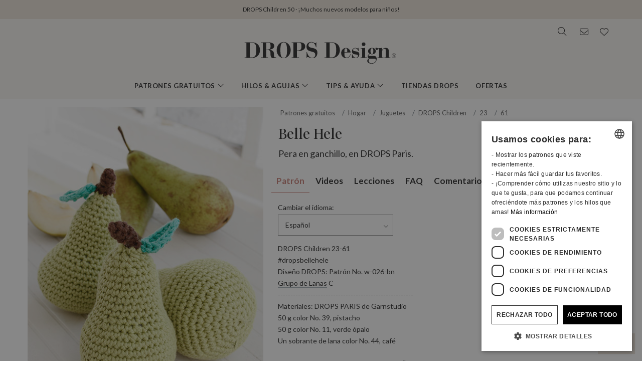

--- FILE ---
content_type: text/html; charset=UTF-8
request_url: https://www.garnstudio.com/pattern.php?id=5889&cid=23
body_size: 63312
content:
<!DOCTYPE html PUBLIC "-//W3C//DTD XHTML 1.0 Strict//EN" "http://www.w3.org/TR/xhtml1/DTD/xhtml1-strict.dtd">
<html xmlns="http://www.w3.org/1999/xhtml" xml:lang="es" lang="es">
<head>
<meta http-equiv="Content-Type" content="text/html; charset=UTF-8" />
<title>Belle Hele / DROPS Children 23-61 - Patrones de ganchillo gratuitos por DROPS Design</title>
	<meta name="keywords" content="patrones de punto gratuitos, patrones de ganchillo gratuitos, hilo en alpaca, lana merino, manta de bebé, patrón de bolso, gorro, manta de ganchillo, patrón de bolero, patrón de torsadas, patrón de chaqueta, ganchillo, patrón de vestido, drops, fieltrado, patrones gratuitos, guantes, patron de gorro, patrón de chaqueta, punto, hilo en mohair, noruego, patrón nórdico, patrón, cojín de punto, patrón de poncho, agarradores, jersey, bufanda de punto, patrón de chal, bolero, falda, pantuflas, calcetines, medias, jersey, top, punto, túnica, muñequeras, hilo, hilo en algodón, hilo en lana, hilo para calados, lana merino, baby alpaca, cómo tejer, cómo hacer ganchillo, patrón de punto" />
		<meta name="description" content="Pera en ganchillo, en DROPS Paris." />
	<meta property="og:url" content="https://www.garnstudio.com/pattern.php?id=5889&cid=23" /><meta property="og:title" content="Belle Hele / DROPS Children 23-61 - Patrones de ganchillo gratuitos por DROPS Design" /><meta property="og:description" content="Pera en ganchillo, en DROPS Paris." /><meta property="og:image" content="https://images.garnstudio.com/drops/mag/s23/61/61-2.jpg" /><meta property="og:image" content="https://images.garnstudio.com/drops/mag/s23/61/61b-2.jpg" /><meta name="twitter:card" content="summary" /><meta name="twitter:site" content="@garnstudio" /><meta name="twitter:title" content="Belle Hele / DROPS Children 23-61 - Patrones de ganchillo gratuitos por DROPS Design" /><meta name="twitter:description" content="Pera en ganchillo, en DROPS Paris." /><meta name="twitter:image" content="https://images.garnstudio.com/drops/mag/s23/61/61-2.jpg" /><link rel="canonical" href="https://www.garnstudio.com/pattern.php?id=5889&cid=23"><link rel="alternate" href="https://www.garnstudio.com/pattern.php?id=5889&cid=1" hreflang="no" /><link rel="alternate" href="https://www.garnstudio.com/pattern.php?id=5889&cid=12" hreflang="sv" /><link rel="alternate" href="https://www.garnstudio.com/pattern.php?id=5889&cid=3" hreflang="da" /><link rel="alternate" href="https://www.garnstudio.com/pattern.php?id=5889&cid=11" hreflang="fi" /><link rel="alternate" href="https://www.garnstudio.com/pattern.php?id=5889&cid=17" hreflang="en-US" /><link rel="alternate" href="https://www.garnstudio.com/pattern.php?id=5889&cid=9" hreflang="de" /><link rel="alternate" href="https://www.garnstudio.com/pattern.php?id=5889&cid=7" hreflang="nl" /><link rel="alternate" href="https://www.garnstudio.com/pattern.php?id=5889&cid=8" hreflang="fr" /><link rel="alternate" href="https://www.garnstudio.com/pattern.php?id=5889&cid=23" hreflang="es" /><link rel="alternate" href="https://www.garnstudio.com/pattern.php?id=5889&cid=28" hreflang="pt" /><link rel="alternate" href="https://www.garnstudio.com/pattern.php?id=5889&cid=29" hreflang="et" /><link rel="alternate" href="https://www.garnstudio.com/pattern.php?id=5889&cid=24" hreflang="cs" /><link rel="alternate" href="https://www.garnstudio.com/pattern.php?id=5889&cid=4" hreflang="it" /><link rel="alternate" href="https://www.garnstudio.com/pattern.php?id=5889&cid=5" hreflang="pl" /><link rel="alternate" href="https://www.garnstudio.com/pattern.php?id=5889&cid=14" hreflang="is" /><link rel="alternate" href="https://www.garnstudio.com/pattern.php?id=5889&cid=22" hreflang="hu" /><link rel="alternate" href="https://www.garnstudio.com/pattern.php?id=5889&cid=19" hreflang="x-default" /><meta name="viewport" content = "width = device-width, initial-scale = 1.0, minimum-scale = 1, user-scalable = yes" />
<meta name="google" content="notranslate">
<meta name="format-detection" content="telephone=no">
<link rel="shortcut icon" href="https://images.garnstudio.com/img/favicon.ico" type="image/x-icon" />
<!-- custom fonts -->
<link rel="preconnect" href="https://fonts.googleapis.com">
<link rel="preconnect" href="https://fonts.gstatic.com" crossorigin>
<link href="https://fonts.googleapis.com/css?family=Lato:400,600,700&display=swap&subset=latin-ext" rel="stylesheet">
<link href="https://fonts.googleapis.com/css2?family=Playfair+Display:wght@400;500&display=swap" rel="stylesheet">
<!-- Bootstrap core CSS -->
<link href="/css/bootstrap.min.css" rel="stylesheet">
<script src="/js/jquery-3.4.1.min.js"></script>
<script src="/js/popper.min.js"></script>
<script src="/js/bootstrap.min.js"></script>
<!-- custom CSS and fonawesome -->
<link href="/css/website-bs4.css?v=9" rel="stylesheet" type="text/css">
<link href="/css/all.min.css" rel="stylesheet"><!--webfont all styles -->
<!-- Global site tag (gtag.js) - Google Analytics -->
<script>
	window.dataLayer = window.dataLayer || [];
	function gtag() { dataLayer.push(arguments); }
	gtag('consent', 'default', {
		'ad_storage': 'denied',
		'analytics_storage': 'denied',
		'ad_user_data': 'denied',
		'ad_personalization': 'denied',
		'wait_for_update': 500
	});
</script>
<script async src="https://www.googletagmanager.com/gtag/js?id=G-L79D4310HJ"></script>
<script>
	gtag('js', new Date());
	gtag('config', 'G-L79D4310HJ', { 'anonymize_ip': true });
</script>
<!-- Cookie Script Cookies Consent -->
<script type="text/javascript" charset="UTF-8" src="https://cdn.cookie-script.com/s/09b0c444621efb6ff31ef9fd36fa4515.js"></script>
</head>
<body>
<div id="all">
	<script>
		document.addEventListener("DOMContentLoaded", function () {
			document.querySelectorAll("ul.dropdown-menu [data-toggle=dropdown]").forEach(item => {
				item.addEventListener("click", function (event) {
					event.preventDefault();
					event.stopPropagation();

					this.parentElement.parentElement.querySelectorAll(".show").forEach(sibling => {
						if (sibling !== this.parentElement) {
							sibling.classList.remove("show");
						}
					});

					this.parentElement.classList.toggle("show");
				});
			});
			let menuOpen = false;
			document.getElementById("menu")?.addEventListener("click", function () {
				menuOpen = !menuOpen;
				document.body.classList.toggle("prevent-scroll", menuOpen);
			});
			document.getElementById("search-mob")?.addEventListener("click", function () {
				document.querySelector("input[name='w']")?.focus();
			});
			const nav = document.querySelector(".nav-mobile");
			const siteWrapper = document.getElementById("site_wrapper");
			const menuElement = document.querySelector('.nav-mobile .m-menu');
			let scrollHandler = null;
			function applyMobileStyles() {
				if (!nav || !siteWrapper || !menuElement) return;
				if (!window.location.hash) {
					nav.style.marginTop = "38px";
					siteWrapper.style.paddingTop = "38px";
					menuElement.style.marginTop = '-38px';
				}
				if (scrollHandler) {
					document.removeEventListener("scroll", scrollHandler);
				}
				scrollHandler = function () {
					if (window.scrollY > 0) {
						nav.style.marginTop = "0px";
						nav.style.transition = "margin-top 0.3s ease-in-out";
						siteWrapper.style.paddingTop = "0px";
						menuElement.style.marginTop = '0px';
					} else {
						nav.style.marginTop = "38px";
						siteWrapper.style.paddingTop = "38px";
						menuElement.style.marginTop = '-38px';
					}
				};
				document.addEventListener("scroll", scrollHandler);
			}
			function resetStyles() {
				if (!nav || !siteWrapper || !menuElement) return;

				nav.style.marginTop = "";
				nav.style.transition = "";
				siteWrapper.style.paddingTop = "";
				menuElement.style.marginTop = "";

				if (scrollHandler) {
					document.removeEventListener("scroll", scrollHandler);
					scrollHandler = null;
				}
			}
			const mediaQuery = window.matchMedia("(max-width: 991.5px)");
			function handleMediaChange(e) {
				if (e.matches) {
					applyMobileStyles();
				} else {
					resetStyles();
				}
			}
			if (mediaQuery.matches) {
				applyMobileStyles();
			} else {
				resetStyles();
			}
			mediaQuery.addEventListener("change", handleMediaChange);
		});
    </script>
	<div class="hiddenprint ad"><a href="https://www.garnstudio.com/catalogues.php?show=drops-children-50&lang=es"></strong>DROPS Children 50</strong> · ¡Muchos nuevos modelos para niños!</a></div>	<div class="header">
        <div id="header_wrapper">
            <div class="header_search">
                <div class="logo-wrapper">
                    <div class="d-none d-lg-block"><a href="/home.php?cid=23"><img class="logo" src="https://images.garnstudio.com/img/drops-design.svg" width="320"  alt="Drops Design logo" /></a></div>
                </div>
                <div class="top-nav d-none d-lg-block">
                    <div class="search-box">
                        <i class="fa-light fa-lg fa-search"></i>
                        <form class="search-top" action="/search.php" method="get">
                            <input class="invisible" type="hidden" name="action" value="search" />
                            <input type="text" class="input-search" name="w" placeholder="p. ej. 162-1, gorro, My Daisy, etc." autocomplete="off"/>
                            <input class="invisible" type="hidden" name="lang" value="es"/>
                        </form>
                    </div>
					<div class="news-box">
                        <a href="/newsletter.php?lang=es">
                            <i class="fa-light fa-lg fa-envelope"></i>
                        </a>
                    </div>
                    <div class="fav-box">
                        <a href="/my-favorites.php?cid=23">
                            <i class="fa-light fa-lg fa-heart"></i>
                        </a>
                    </div>
                </div>
            </div>
        </div>
    </div>
	<!-- Tablet and mobile only -->
	<div class="d-lg-none">
        <nav class="nav-mobile">
            <input type="checkbox" id="menu" name="menu" class="m-menu__checkbox burger">
            <label class="m-menu__toggle m-0" for="menu">
                <svg width="30" height="30" viewBox="0 0 24 24" fill="none" stroke="#333" stroke-width="1" stroke-linecap="butt" stroke-linejoin="arcs">
                    <line x1="3" y1="12" x2="21" y2="12"></line>
                    <line x1="3" y1="6" x2="21" y2="6"></line>
                    <line x1="3" y1="18" x2="21" y2="18"></line>
                </svg>
            </label>
			<div class="d-lg-none"><a href="/home.php?cid=23"><img class="logo-xs img-fluid" src="https://images.garnstudio.com/img/drops-design.svg" width="200" height="65" alt="Drops Design logo" /></a></div>
			<div class="nav-right">
				<div id="search-mob" class="search-mob px-2">
					<a href="#" data-toggle="modal" role="button" data-target="#search-mobile">
						<i class="fa-light fa-lg fa-search"></i>
					</a>
				</div>
				<div class="fav-box-m px-2">
					<a href="/my-favorites.php?cid=23">
						<i class="fa-light fa-lg fa-heart"></i>
					</a>
				</div>
				<div class="news-box-m px-2">
					<a href="/newsletter.php?lang=es">
						<i class="fa-light fa-lg fa-envelope"></i>
					</a>
				</div>
			</div>
			<label class="m-menu__overlay" for="menu"></label>
			<div class="m-menu">
                <div class="m-menu__header">
                    <label class="m-menu__toggle mt-3" for="menu"><i class="fa-light fa-xl fa-xmark"></i></label>
                    <span>MENU</span>
                </div>
                <ul class="menu-slide">
					<li>
                        <label class="a-label__chevron" for="item-1">Patrones gratuitos <div class="icon"><i class="fa-light fa-lg fa-angle-right"></i></div></label>
                        <input type="checkbox" id="item-1" name="item-1" class="m-menu__checkbox">
                        <div class="m-menu">
                            <div class="m-menu__header">
                                <label class="m-menu__toggle mt-3" for="item-1"><i class="fa-light fa-xl fa-arrow-left"></i></label>
                                <span>Patrones gratuitos</span>
								<label class="m-menu__toggle mt-3" for="menu"><i class="fa-light fa-xl fa-xmark"></i></label>
                            </div>
                            <ul class="menu-slide">
								                                <li>
                                    <label class="a-label__chevron" for="item-1-0"><span class="pink-light">En tendencia</span><div class="icon"><i class="fa-light fa-lg fa-angle-right"></i></div></label>
                                    <input type="checkbox" id="item-1-0" name="item-1-0" class="m-menu__checkbox">
                                    <div class="m-menu">
                                        <div class="m-menu__header">
                                            <label class="m-menu__toggle mt-3" for="item-1-0"><i class="fa-light fa-xl fa-arrow-left"></i></label>
                                            <span>En tendencia</span>
                                        </div>
																					<ul>
												<li><a href="/search.php?action=browse&c=women-hats&lang=es" onclick="gtag('event', 'OpenCategory', {'Category': 'women-hats', 'Menu': 'MenuCat'});">Gorros para Mujer</a></li><li><a href="/search.php?action=browse&c=women-balaclavas&lang=es" onclick="gtag('event', 'OpenCategory', {'Category': 'women-balaclavas', 'Menu': 'MenuCat'});">Capuchas & Balaclavas para Mujer</a></li><li><a href="/search.php?action=browse&c=felted-patterns&lang=es" onclick="gtag('event', 'OpenCategory', {'Category': 'felted-patterns', 'Menu': 'MenuCat'});">¡Vamos a fieltrar!</a></li>											</ul>
											                                    </div>
                                </li>
								<li>
                                    <label class="a-label__chevron" for="item-1-1">Mujer <div class="icon"><i class="fa-light fa-lg fa-angle-right"></i></div></label>
                                    <input type="checkbox" id="item-1-1" name="item-1-1" class="m-menu__checkbox">
                                    <div class="m-menu">
                                        <div class="m-menu__header">
                                            <label class="m-menu__toggle mt-3" for="item-1-1"><i class="fa-light fa-xl fa-arrow-left"></i></label>
                                            <span>Mujer</span>
											<label class="m-menu__toggle mt-3" for="menu"><i class="fa-light fa-xl fa-xmark"></i></label>
                                        </div>
                                        <div id="patternsparent1">
											<a href="/search.php?action=browse&c=women&lang=es" onclick="gtag('event', 'OpenCategory', {'Category': 'women', 'Menu': 'MenuCat'});">Ver todo</a>
<div id="patternsparent1">
<a data-toggle="collapse" data-target="#women-sweaters" aria-expanded="true" aria-controls="women-sweaters">Jerséis<div class="icon"><i class="fa-light fa-lg fa-angle-down"></i></div></a>
<div id="women-sweaters" class="collapse children" aria-labelledby="heading-women-sweaters" data-parent="#patternsparent1">
<a href="/search.php?action=browse&c=women-sweaters&lang=es" onclick="gtag('event', 'OpenCategory', {'Category': 'women-sweaters', 'Menu': 'MenuCat'});">Ver todo</a>
<a href="/search.php?action=browse&c=women-nordic-jumpers&lang=es" onclick="gtag('event', 'OpenCategory', {'Category': 'women-nordic-jumpers', 'Menu': 'MenuCat'});">Nórdicos</a><a href="/search.php?action=browse&c=women-christmas-jumpers&lang=es" onclick="gtag('event', 'OpenCategory', {'Category': 'women-christmas-jumpers', 'Menu': 'MenuCat'});">Navidad</a><a href="/search.php?action=browse&c=women-basic-sweaters&lang=es" onclick="gtag('event', 'OpenCategory', {'Category': 'women-basic-sweaters', 'Menu': 'MenuCat'});">Básicos</a><a href="/search.php?action=browse&c=women-striped-sweaters&lang=es" onclick="gtag('event', 'OpenCategory', {'Category': 'women-striped-sweaters', 'Menu': 'MenuCat'});">Con franjas</a><a href="/search.php?action=browse&c=women-hoodies&lang=es" onclick="gtag('event', 'OpenCategory', {'Category': 'women-hoodies', 'Menu': 'MenuCat'});">Capuchas</a></div>
</div>
<div id="patternsparent1">
<a data-toggle="collapse" data-target="#women-jackets" aria-expanded="true" aria-controls="women-jackets">Chaquetas<div class="icon"><i class="fa-light fa-lg fa-angle-down"></i></div></a>
<div id="women-jackets" class="collapse children" aria-labelledby="heading-women-jackets" data-parent="#patternsparent1">
<a href="/search.php?action=browse&c=women-jackets&lang=es" onclick="gtag('event', 'OpenCategory', {'Category': 'women-jackets', 'Menu': 'MenuCat'});">Ver todo</a>
<a href="/search.php?action=browse&c=women-nordic-jackets&lang=es" onclick="gtag('event', 'OpenCategory', {'Category': 'women-nordic-jackets', 'Menu': 'MenuCat'});">Nórdicos</a><a href="/search.php?action=browse&c=women-basic-cardigans&lang=es" onclick="gtag('event', 'OpenCategory', {'Category': 'women-basic-cardigans', 'Menu': 'MenuCat'});">Básicos</a><a href="/search.php?action=browse&c=women-boleros&lang=es" onclick="gtag('event', 'OpenCategory', {'Category': 'women-boleros', 'Menu': 'MenuCat'});">Boleros</a><a href="/search.php?action=browse&c=women-short-sleeve-cardigans&lang=es" onclick="gtag('event', 'OpenCategory', {'Category': 'women-short-sleeve-cardigans', 'Menu': 'MenuCat'});">Mangas Cortas</a><a href="/search.php?action=browse&c=women-wrap-cardigans&lang=es" onclick="gtag('event', 'OpenCategory', {'Category': 'women-wrap-cardigans', 'Menu': 'MenuCat'});">Cárdigans Cruzados</a><a href="/search.php?action=browse&c=women-circle-jackets&lang=es" onclick="gtag('event', 'OpenCategory', {'Category': 'women-circle-jackets', 'Menu': 'MenuCat'});">Chaquetas en Círculo</a><a href="/search.php?action=browse&c=women-long-jackets&lang=es" onclick="gtag('event', 'OpenCategory', {'Category': 'women-long-jackets', 'Menu': 'MenuCat'});">Chaquetas Largas</a></div>
</div>
<div id="patternsparent1">
<a data-toggle="collapse" data-target="#women-vests" aria-expanded="true" aria-controls="women-vests">Chalecos<div class="icon"><i class="fa-light fa-lg fa-angle-down"></i></div></a>
<div id="women-vests" class="collapse children" aria-labelledby="heading-women-vests" data-parent="#patternsparent1">
<a href="/search.php?action=browse&c=women-vests&lang=es" onclick="gtag('event', 'OpenCategory', {'Category': 'women-vests', 'Menu': 'MenuCat'});">Ver todo</a>
<a href="/search.php?action=browse&c=women-slipovers&lang=es" onclick="gtag('event', 'OpenCategory', {'Category': 'women-slipovers', 'Menu': 'MenuCat'});">Slipovers</a><a href="/search.php?action=browse&c=women-open-front-vests&lang=es" onclick="gtag('event', 'OpenCategory', {'Category': 'women-open-front-vests', 'Menu': 'MenuCat'});">Abiertos al Frente</a></div>
</div>
<div id="patternsparent1">
<a data-toggle="collapse" data-target="#women-tops" aria-expanded="true" aria-controls="women-tops">Tops<div class="icon"><i class="fa-light fa-lg fa-angle-down"></i></div></a>
<div id="women-tops" class="collapse children" aria-labelledby="heading-women-tops" data-parent="#patternsparent1">
<a href="/search.php?action=browse&c=women-tops&lang=es" onclick="gtag('event', 'OpenCategory', {'Category': 'women-tops', 'Menu': 'MenuCat'});">Ver todo</a>
<a href="/search.php?action=browse&c=women-crop-tops&lang=es" onclick="gtag('event', 'OpenCategory', {'Category': 'women-crop-tops', 'Menu': 'MenuCat'});">Tops Cortos</a><a href="/search.php?action=browse&c=women-singlets&lang=es" onclick="gtag('event', 'OpenCategory', {'Category': 'women-singlets', 'Menu': 'MenuCat'});">Tops sin mangas</a><a href="/search.php?action=browse&c=women-t-shirts&lang=es" onclick="gtag('event', 'OpenCategory', {'Category': 'women-t-shirts', 'Menu': 'MenuCat'});">T-shirts</a></div>
</div>
<a href="/search.php?action=browse&c=women-dresses&lang=es" onclick="gtag('event', 'OpenCategory', {'Category': 'women-dresses', 'Menu': 'MenuCat'});">Vestidos & Túnicas</a><div id="patternsparent1">
<a data-toggle="collapse" data-target="#women-ponchos" aria-expanded="true" aria-controls="women-ponchos">Ponchos<div class="icon"><i class="fa-light fa-lg fa-angle-down"></i></div></a>
<div id="women-ponchos" class="collapse children" aria-labelledby="heading-women-ponchos" data-parent="#patternsparent1">
<a href="/search.php?action=browse&c=women-ponchos&lang=es" onclick="gtag('event', 'OpenCategory', {'Category': 'women-ponchos', 'Menu': 'MenuCat'});">Ver todo</a>
<a href="/search.php?action=browse&c=women-capes&lang=es" onclick="gtag('event', 'OpenCategory', {'Category': 'women-capes', 'Menu': 'MenuCat'});">Capas</a><a href="/search.php?action=browse&c=women-swonchos&lang=es" onclick="gtag('event', 'OpenCategory', {'Category': 'women-swonchos', 'Menu': 'MenuCat'});">Ponchos con mangas</a><a href="/search.php?action=browse&c=women-hooded-ponchos&lang=es" onclick="gtag('event', 'OpenCategory', {'Category': 'women-hooded-ponchos', 'Menu': 'MenuCat'});">Ponchos con capucha</a></div>
</div>
<a href="/search.php?action=browse&c=women-skirts&lang=es" onclick="gtag('event', 'OpenCategory', {'Category': 'women-skirts', 'Menu': 'MenuCat'});">Faldas</a><a href="/search.php?action=browse&c=women-trousers&lang=es" onclick="gtag('event', 'OpenCategory', {'Category': 'women-trousers', 'Menu': 'MenuCat'});">Pantalones & Shorts</a><a href="/search.php?action=browse&c=bikinis&lang=es" onclick="gtag('event', 'OpenCategory', {'Category': 'bikinis', 'Menu': 'MenuCat'});">Bikinis</a><div id="patternsparent1">
<a data-toggle="collapse" data-target="#women-socks-slippers" aria-expanded="true" aria-controls="women-socks-slippers">Calcetines & Pantuflas<div class="icon"><i class="fa-light fa-lg fa-angle-down"></i></div></a>
<div id="women-socks-slippers" class="collapse children" aria-labelledby="heading-women-socks-slippers" data-parent="#patternsparent1">
<a href="/search.php?action=browse&c=women-socks-slippers&lang=es" onclick="gtag('event', 'OpenCategory', {'Category': 'women-socks-slippers', 'Menu': 'MenuCat'});">Ver todo</a>
<div id="patternsparent229">
<a data-toggle="collapse" data-target="#women-socks" aria-expanded="true" aria-controls="women-socks">Calcetines<div class="icon"><i class="fa-light fa-lg fa-angle-down"></i></div></a>
<div id="women-socks" class="collapse children" aria-labelledby="heading-women-socks" data-parent="#patternsparent229">
<a href="/search.php?action=browse&c=women-socks&lang=es" onclick="gtag('event', 'OpenCategory', {'Category': 'women-socks', 'Menu': 'MenuCat'});">Ver todo</a>
<a href="/search.php?action=browse&c=women-short-socks&lang=es" onclick="gtag('event', 'OpenCategory', {'Category': 'women-short-socks', 'Menu': 'MenuCat'});">Cortos</a><a href="/search.php?action=browse&c=women-mid-length-socks&lang=es" onclick="gtag('event', 'OpenCategory', {'Category': 'women-mid-length-socks', 'Menu': 'MenuCat'});">Media pantorrilla</a><a href="/search.php?action=browse&c=women-long-socks&lang=es" onclick="gtag('event', 'OpenCategory', {'Category': 'women-long-socks', 'Menu': 'MenuCat'});">Medias</a><a href="/search.php?action=browse&c=women-nordic-socks&lang=es" onclick="gtag('event', 'OpenCategory', {'Category': 'women-nordic-socks', 'Menu': 'MenuCat'});">Calcetines nórdicos</a><a href="/search.php?action=browse&c=women-yoga-socks&lang=es" onclick="gtag('event', 'OpenCategory', {'Category': 'women-yoga-socks', 'Menu': 'MenuCat'});">Yoga</a></div>
</div>
<a href="/search.php?action=browse&c=women-slippers&lang=es" onclick="gtag('event', 'OpenCategory', {'Category': 'women-slippers', 'Menu': 'MenuCat'});">Pantuflas</a><a href="/search.php?action=browse&c=women-leg-warmers&lang=es" onclick="gtag('event', 'OpenCategory', {'Category': 'women-leg-warmers', 'Menu': 'MenuCat'});">Calentadores</a></div>
</div>
<div id="patternsparent1">
<a data-toggle="collapse" data-target="#women-accessories" aria-expanded="true" aria-controls="women-accessories">Accesorios<div class="icon"><i class="fa-light fa-lg fa-angle-down"></i></div></a>
<div id="women-accessories" class="collapse children" aria-labelledby="heading-women-accessories" data-parent="#patternsparent1">
<a href="/search.php?action=browse&c=women-accessories&lang=es" onclick="gtag('event', 'OpenCategory', {'Category': 'women-accessories', 'Menu': 'MenuCat'});">Ver todo</a>
<div id="patternsparent19">
<a data-toggle="collapse" data-target="#bags" aria-expanded="true" aria-controls="bags">Bolsos<div class="icon"><i class="fa-light fa-lg fa-angle-down"></i></div></a>
<div id="bags" class="collapse children" aria-labelledby="heading-bags" data-parent="#patternsparent19">
<a href="/search.php?action=browse&c=bags&lang=es" onclick="gtag('event', 'OpenCategory', {'Category': 'bags', 'Menu': 'MenuCat'});">Ver todo</a>
<a href="/search.php?action=browse&c=small-bags&lang=es" onclick="gtag('event', 'OpenCategory', {'Category': 'small-bags', 'Menu': 'MenuCat'});">Pequeños</a><a href="/search.php?action=browse&c=big-bags&lang=es" onclick="gtag('event', 'OpenCategory', {'Category': 'big-bags', 'Menu': 'MenuCat'});">Grandes</a></div>
</div>
<div id="patternsparent19">
<a data-toggle="collapse" data-target="#women-hats" aria-expanded="true" aria-controls="women-hats">Gorros<div class="icon"><i class="fa-light fa-lg fa-angle-down"></i></div></a>
<div id="women-hats" class="collapse children" aria-labelledby="heading-women-hats" data-parent="#patternsparent19">
<a href="/search.php?action=browse&c=women-hats&lang=es" onclick="gtag('event', 'OpenCategory', {'Category': 'women-hats', 'Menu': 'MenuCat'});">Ver todo</a>
<a href="/search.php?action=browse&c=women-beanies&lang=es" onclick="gtag('event', 'OpenCategory', {'Category': 'women-beanies', 'Menu': 'MenuCat'});">Gorros</a><a href="/search.php?action=browse&c=women-berets&lang=es" onclick="gtag('event', 'OpenCategory', {'Category': 'women-berets', 'Menu': 'MenuCat'});">Boinas</a><a href="/search.php?action=browse&c=women-earflap-hats&lang=es" onclick="gtag('event', 'OpenCategory', {'Category': 'women-earflap-hats', 'Menu': 'MenuCat'});">Gorros con Orejeras</a><a href="/search.php?action=browse&c=women-bucket-hats&lang=es" onclick="gtag('event', 'OpenCategory', {'Category': 'women-bucket-hats', 'Menu': 'MenuCat'});">Sombreros de Pescador</a><a href="/search.php?action=browse&c=women-summer-hats&lang=es" onclick="gtag('event', 'OpenCategory', {'Category': 'women-summer-hats', 'Menu': 'MenuCat'});">Sombreros de Verano</a><a href="/search.php?action=browse&c=women-caps&lang=es" onclick="gtag('event', 'OpenCategory', {'Category': 'women-caps', 'Menu': 'MenuCat'});">Gorras</a></div>
</div>
<a href="/search.php?action=browse&c=women-headbands&lang=es" onclick="gtag('event', 'OpenCategory', {'Category': 'women-headbands', 'Menu': 'MenuCat'});">Bandas para la cabeza</a><a href="/search.php?action=browse&c=women-balaclavas&lang=es" onclick="gtag('event', 'OpenCategory', {'Category': 'women-balaclavas', 'Menu': 'MenuCat'});">Capuchas & Balaclavas</a><a href="/search.php?action=browse&c=women-neck-warmers&lang=es" onclick="gtag('event', 'OpenCategory', {'Category': 'women-neck-warmers', 'Menu': 'MenuCat'});">Cuellos</a><a href="/search.php?action=browse&c=women-scarves&lang=es" onclick="gtag('event', 'OpenCategory', {'Category': 'women-scarves', 'Menu': 'MenuCat'});">Bufandas</a><div id="patternsparent19">
<a data-toggle="collapse" data-target="#women-shawls" aria-expanded="true" aria-controls="women-shawls">Chales<div class="icon"><i class="fa-light fa-lg fa-angle-down"></i></div></a>
<div id="women-shawls" class="collapse children" aria-labelledby="heading-women-shawls" data-parent="#patternsparent19">
<a href="/search.php?action=browse&c=women-shawls&lang=es" onclick="gtag('event', 'OpenCategory', {'Category': 'women-shawls', 'Menu': 'MenuCat'});">Ver todo</a>
<a href="/search.php?action=browse&c=women-small-shawls&lang=es" onclick="gtag('event', 'OpenCategory', {'Category': 'women-small-shawls', 'Menu': 'MenuCat'});">Pequeños</a><a href="/search.php?action=browse&c=women-big-shawls&lang=es" onclick="gtag('event', 'OpenCategory', {'Category': 'women-big-shawls', 'Menu': 'MenuCat'});">Grandes</a></div>
</div>
<div id="patternsparent19">
<a data-toggle="collapse" data-target="#women-gloves-mittens" aria-expanded="true" aria-controls="women-gloves-mittens">Manoplas & Guantes<div class="icon"><i class="fa-light fa-lg fa-angle-down"></i></div></a>
<div id="women-gloves-mittens" class="collapse children" aria-labelledby="heading-women-gloves-mittens" data-parent="#patternsparent19">
<a href="/search.php?action=browse&c=women-gloves-mittens&lang=es" onclick="gtag('event', 'OpenCategory', {'Category': 'women-gloves-mittens', 'Menu': 'MenuCat'});">Ver todo</a>
<a href="/search.php?action=browse&c=women-mittens&lang=es" onclick="gtag('event', 'OpenCategory', {'Category': 'women-mittens', 'Menu': 'MenuCat'});">Manoplas</a><a href="/search.php?action=browse&c=women-gloves&lang=es" onclick="gtag('event', 'OpenCategory', {'Category': 'women-gloves', 'Menu': 'MenuCat'});">Guantes</a><a href="/search.php?action=browse&c=women-nordic-gloves-mittens&lang=es" onclick="gtag('event', 'OpenCategory', {'Category': 'women-nordic-gloves-mittens', 'Menu': 'MenuCat'});">Nórdicos</a></div>
</div>
<a href="/search.php?action=browse&c=women-wrist-warmers&lang=es" onclick="gtag('event', 'OpenCategory', {'Category': 'women-wrist-warmers', 'Menu': 'MenuCat'});">Mitones</a><a href="/search.php?action=browse&c=women-hair-accessories&lang=es" onclick="gtag('event', 'OpenCategory', {'Category': 'women-hair-accessories', 'Menu': 'MenuCat'});">Accesorios para el Cabello</a><a href="/search.php?action=browse&c=women-collars-jewellery&lang=es" onclick="gtag('event', 'OpenCategory', {'Category': 'women-collars-jewellery', 'Menu': 'MenuCat'});">Collares & Bisutería</a></div>
</div>
										</div>
                                    </div>
                                </li>
								<li>
                                    <label class="a-label__chevron" for="item-1-2">Bebé (0-4) <div class="icon"><i class="fa-light fa-lg fa-angle-right"></i></div></label>
                                    <input type="checkbox" id="item-1-2" name="item-1-2" class="m-menu__checkbox">
                                    <div class="m-menu">
                                        <div class="m-menu__header">
                                            <label class="m-menu__toggle mt-3" for="item-1-2"><i class="fa-light fa-xl fa-arrow-left"></i></label>
                                            <span>Bebé (0-4)</span>
											<label class="m-menu__toggle mt-3" for="menu"><i class="fa-light fa-xl fa-xmark"></i></label>
                                        </div>
                                        <div id="patternsparent3">
											<a href="/search.php?action=browse&c=baby&lang=es" onclick="gtag('event', 'OpenCategory', {'Category': 'baby', 'Menu': 'MenuCat'});">Ver todo</a>
<div id="patternsparent3">
<a data-toggle="collapse" data-target="#baby-jumpers" aria-expanded="true" aria-controls="baby-jumpers">Jerséis<div class="icon"><i class="fa-light fa-lg fa-angle-down"></i></div></a>
<div id="baby-jumpers" class="collapse children" aria-labelledby="heading-baby-jumpers" data-parent="#patternsparent3">
<a href="/search.php?action=browse&c=baby-jumpers&lang=es" onclick="gtag('event', 'OpenCategory', {'Category': 'baby-jumpers', 'Menu': 'MenuCat'});">Ver todo</a>
<a href="/search.php?action=browse&c=baby-nordic-jumpers&lang=es" onclick="gtag('event', 'OpenCategory', {'Category': 'baby-nordic-jumpers', 'Menu': 'MenuCat'});">Nórdicos</a></div>
</div>
<div id="patternsparent3">
<a data-toggle="collapse" data-target="#baby-jackets" aria-expanded="true" aria-controls="baby-jackets">Chaquetas & Cárdigans<div class="icon"><i class="fa-light fa-lg fa-angle-down"></i></div></a>
<div id="baby-jackets" class="collapse children" aria-labelledby="heading-baby-jackets" data-parent="#patternsparent3">
<a href="/search.php?action=browse&c=baby-jackets&lang=es" onclick="gtag('event', 'OpenCategory', {'Category': 'baby-jackets', 'Menu': 'MenuCat'});">Ver todo</a>
<a href="/search.php?action=browse&c=baby-nordic-jackets&lang=es" onclick="gtag('event', 'OpenCategory', {'Category': 'baby-nordic-jackets', 'Menu': 'MenuCat'});">Nórdicos</a></div>
</div>
<a href="/search.php?action=browse&c=baby-newborn-sets&lang=es" onclick="gtag('event', 'OpenCategory', {'Category': 'baby-newborn-sets', 'Menu': 'MenuCat'});">Conjuntos para recién nacidos</a><a href="/search.php?action=browse&c=baby-tops-vests&lang=es" onclick="gtag('event', 'OpenCategory', {'Category': 'baby-tops-vests', 'Menu': 'MenuCat'});">Tops & Chalecos</a><a href="/search.php?action=browse&c=baby-dresses&lang=es" onclick="gtag('event', 'OpenCategory', {'Category': 'baby-dresses', 'Menu': 'MenuCat'});">Vestidos & Túnicas</a><a href="/search.php?action=browse&c=baby-bunting-bags&lang=es" onclick="gtag('event', 'OpenCategory', {'Category': 'baby-bunting-bags', 'Menu': 'MenuCat'});">Sacos</a><a href="/search.php?action=browse&c=baby-ponchos&lang=es" onclick="gtag('event', 'OpenCategory', {'Category': 'baby-ponchos', 'Menu': 'MenuCat'});">Ponchos</a><a href="/search.php?action=browse&c=baby-trousers&lang=es" onclick="gtag('event', 'OpenCategory', {'Category': 'baby-trousers', 'Menu': 'MenuCat'});">Pantalones</a><a href="/search.php?action=browse&c=baby-rompers-onesies&lang=es" onclick="gtag('event', 'OpenCategory', {'Category': 'baby-rompers-onesies', 'Menu': 'MenuCat'});">Bodies & Monos</a><a href="/search.php?action=browse&c=baby-socks-booties&lang=es" onclick="gtag('event', 'OpenCategory', {'Category': 'baby-socks-booties', 'Menu': 'MenuCat'});">Calcetines & Patucos</a><a href="/search.php?action=browse&c=baby-blankets&lang=es" onclick="gtag('event', 'OpenCategory', {'Category': 'baby-blankets', 'Menu': 'MenuCat'});">Mantas para Bebé</a><div id="patternsparent3">
<a data-toggle="collapse" data-target="#baby-accessories" aria-expanded="true" aria-controls="baby-accessories">Accesorios<div class="icon"><i class="fa-light fa-lg fa-angle-down"></i></div></a>
<div id="baby-accessories" class="collapse children" aria-labelledby="heading-baby-accessories" data-parent="#patternsparent3">
<a href="/search.php?action=browse&c=baby-accessories&lang=es" onclick="gtag('event', 'OpenCategory', {'Category': 'baby-accessories', 'Menu': 'MenuCat'});">Ver todo</a>
<div id="patternsparent45">
<a data-toggle="collapse" data-target="#baby-hats" aria-expanded="true" aria-controls="baby-hats">Sombreros<div class="icon"><i class="fa-light fa-lg fa-angle-down"></i></div></a>
<div id="baby-hats" class="collapse children" aria-labelledby="heading-baby-hats" data-parent="#patternsparent45">
<a href="/search.php?action=browse&c=baby-hats&lang=es" onclick="gtag('event', 'OpenCategory', {'Category': 'baby-hats', 'Menu': 'MenuCat'});">Ver todo</a>
<a href="/search.php?action=browse&c=baby-beanies&lang=es" onclick="gtag('event', 'OpenCategory', {'Category': 'baby-beanies', 'Menu': 'MenuCat'});">Gorros</a><a href="/search.php?action=browse&c=baby-bonnets&lang=es" onclick="gtag('event', 'OpenCategory', {'Category': 'baby-bonnets', 'Menu': 'MenuCat'});">Bonetes</a><a href="/search.php?action=browse&c=baby-summer-hats&lang=es" onclick="gtag('event', 'OpenCategory', {'Category': 'baby-summer-hats', 'Menu': 'MenuCat'});">Sombreros de Verano</a></div>
</div>
<a href="/search.php?action=browse&c=baby-balaclavas&lang=es" onclick="gtag('event', 'OpenCategory', {'Category': 'baby-balaclavas', 'Menu': 'MenuCat'});">Balaclavas</a><a href="/search.php?action=browse&c=baby-bibs-scarves&lang=es" onclick="gtag('event', 'OpenCategory', {'Category': 'baby-bibs-scarves', 'Menu': 'MenuCat'});">Baberos & Bufandas</a><a href="/search.php?action=browse&c=baby-gloves-mittens&lang=es" onclick="gtag('event', 'OpenCategory', {'Category': 'baby-gloves-mittens', 'Menu': 'MenuCat'});">Guantes & manoplas</a></div>
</div>
										</div>
                                    </div>
                                </li>
								<li>
                                    <label class="a-label__chevron" for="item-1-3">Niños (2-14)<div class="icon"><i class="fa-light fa-lg fa-angle-right"></i></div></label>
                                    <input type="checkbox" id="item-1-3" name="item-1-3" class="m-menu__checkbox">
                                    <div class="m-menu">
                                        <div class="m-menu__header">
                                            <label class="m-menu__toggle mt-3" for="item-1-3"><i class="fa-light fa-xl fa-arrow-left"></i></label>
                                            <span>Niños (2-14)</span>
											<label class="m-menu__toggle mt-3" for="menu"><i class="fa-light fa-xl fa-xmark"></i></label>
                                        </div>
                                        <div id="patternsparent2">
											<a href="/search.php?action=browse&c=children&lang=es" onclick="gtag('event', 'OpenCategory', {'Category': 'children', 'Menu': 'MenuCat'});">Ver todo</a>
<div id="patternsparent2">
<a data-toggle="collapse" data-target="#children-jumpers" aria-expanded="true" aria-controls="children-jumpers">Jerséis<div class="icon"><i class="fa-light fa-lg fa-angle-down"></i></div></a>
<div id="children-jumpers" class="collapse children" aria-labelledby="heading-children-jumpers" data-parent="#patternsparent2">
<a href="/search.php?action=browse&c=children-jumpers&lang=es" onclick="gtag('event', 'OpenCategory', {'Category': 'children-jumpers', 'Menu': 'MenuCat'});">Ver todo</a>
<a href="/search.php?action=browse&c=children-nordic-jumpers&lang=es" onclick="gtag('event', 'OpenCategory', {'Category': 'children-nordic-jumpers', 'Menu': 'MenuCat'});">Nórdicos</a><a href="/search.php?action=browse&c=children-christmas-jumpers&lang=es" onclick="gtag('event', 'OpenCategory', {'Category': 'children-christmas-jumpers', 'Menu': 'MenuCat'});">Navidad</a><a href="/search.php?action=browse&c=children-basic-jumpers&lang=es" onclick="gtag('event', 'OpenCategory', {'Category': 'children-basic-jumpers', 'Menu': 'MenuCat'});">Básicos</a></div>
</div>
<div id="patternsparent2">
<a data-toggle="collapse" data-target="#children-jackets" aria-expanded="true" aria-controls="children-jackets">Chaquetas & Boleros<div class="icon"><i class="fa-light fa-lg fa-angle-down"></i></div></a>
<div id="children-jackets" class="collapse children" aria-labelledby="heading-children-jackets" data-parent="#patternsparent2">
<a href="/search.php?action=browse&c=children-jackets&lang=es" onclick="gtag('event', 'OpenCategory', {'Category': 'children-jackets', 'Menu': 'MenuCat'});">Ver todo</a>
<a href="/search.php?action=browse&c=children-nordic-jackets&lang=es" onclick="gtag('event', 'OpenCategory', {'Category': 'children-nordic-jackets', 'Menu': 'MenuCat'});">Nórdicos</a><a href="/search.php?action=browse&c=children-boleros&lang=es" onclick="gtag('event', 'OpenCategory', {'Category': 'children-boleros', 'Menu': 'MenuCat'});">Boleros</a><a href="/search.php?action=browse&c=children-basic-cardigans&lang=es" onclick="gtag('event', 'OpenCategory', {'Category': 'children-basic-cardigans', 'Menu': 'MenuCat'});">Básicos</a></div>
</div>
<a href="/search.php?action=browse&c=children-vests-tops&lang=es" onclick="gtag('event', 'OpenCategory', {'Category': 'children-vests-tops', 'Menu': 'MenuCat'});">Chalecos & Tops</a><a href="/search.php?action=browse&c=children-dresses-skirts&lang=es" onclick="gtag('event', 'OpenCategory', {'Category': 'children-dresses-skirts', 'Menu': 'MenuCat'});">Vestidos & Faldas</a><a href="/search.php?action=browse&c=children-ponchos&lang=es" onclick="gtag('event', 'OpenCategory', {'Category': 'children-ponchos', 'Menu': 'MenuCat'});">Ponchos</a><a href="/search.php?action=browse&c=children-trousers-overalls&lang=es" onclick="gtag('event', 'OpenCategory', {'Category': 'children-trousers-overalls', 'Menu': 'MenuCat'});">Shorts & Pantalones</a><a href="/search.php?action=browse&c=children-costumes&lang=es" onclick="gtag('event', 'OpenCategory', {'Category': 'children-costumes', 'Menu': 'MenuCat'});">Disfraces</a><div id="patternsparent2">
<a data-toggle="collapse" data-target="#children-socks-slippers" aria-expanded="true" aria-controls="children-socks-slippers">Calcetines & Pantuflas<div class="icon"><i class="fa-light fa-lg fa-angle-down"></i></div></a>
<div id="children-socks-slippers" class="collapse children" aria-labelledby="heading-children-socks-slippers" data-parent="#patternsparent2">
<a href="/search.php?action=browse&c=children-socks-slippers&lang=es" onclick="gtag('event', 'OpenCategory', {'Category': 'children-socks-slippers', 'Menu': 'MenuCat'});">Ver todo</a>
<a href="/search.php?action=browse&c=children-socks&lang=es" onclick="gtag('event', 'OpenCategory', {'Category': 'children-socks', 'Menu': 'MenuCat'});">Calcetines</a><a href="/search.php?action=browse&c=children-leg-warmers&lang=es" onclick="gtag('event', 'OpenCategory', {'Category': 'children-leg-warmers', 'Menu': 'MenuCat'});">Calentadores</a><a href="/search.php?action=browse&c=children-slippers&lang=es" onclick="gtag('event', 'OpenCategory', {'Category': 'children-slippers', 'Menu': 'MenuCat'});">Pantuflas</a></div>
</div>
<div id="patternsparent2">
<a data-toggle="collapse" data-target="#children-accessories" aria-expanded="true" aria-controls="children-accessories">Accesorios<div class="icon"><i class="fa-light fa-lg fa-angle-down"></i></div></a>
<div id="children-accessories" class="collapse children" aria-labelledby="heading-children-accessories" data-parent="#patternsparent2">
<a href="/search.php?action=browse&c=children-accessories&lang=es" onclick="gtag('event', 'OpenCategory', {'Category': 'children-accessories', 'Menu': 'MenuCat'});">Ver todo</a>
<div id="patternsparent92">
<a data-toggle="collapse" data-target="#children-hats" aria-expanded="true" aria-controls="children-hats">Gorros & Beanies<div class="icon"><i class="fa-light fa-lg fa-angle-down"></i></div></a>
<div id="children-hats" class="collapse children" aria-labelledby="heading-children-hats" data-parent="#patternsparent92">
<a href="/search.php?action=browse&c=children-hats&lang=es" onclick="gtag('event', 'OpenCategory', {'Category': 'children-hats', 'Menu': 'MenuCat'});">Ver todo</a>
<a href="/search.php?action=browse&c=children-beanies&lang=es" onclick="gtag('event', 'OpenCategory', {'Category': 'children-beanies', 'Menu': 'MenuCat'});">Beanies</a><a href="/search.php?action=browse&c=children-christmas-hats&lang=es" onclick="gtag('event', 'OpenCategory', {'Category': 'children-christmas-hats', 'Menu': 'MenuCat'});">Gorros de Navidad</a><a href="/search.php?action=browse&c=children-earflap-hats&lang=es" onclick="gtag('event', 'OpenCategory', {'Category': 'children-earflap-hats', 'Menu': 'MenuCat'});">Gorros con Orejeras</a><a href="/search.php?action=browse&c=whimsical-hats&lang=es" onclick="gtag('event', 'OpenCategory', {'Category': 'whimsical-hats', 'Menu': 'MenuCat'});">Fantásticos</a><a href="/search.php?action=browse&c=children-summer-hats&lang=es" onclick="gtag('event', 'OpenCategory', {'Category': 'children-summer-hats', 'Menu': 'MenuCat'});">Sombreros de Verano</a></div>
</div>
<a href="/search.php?action=browse&c=children-headbands&lang=es" onclick="gtag('event', 'OpenCategory', {'Category': 'children-headbands', 'Menu': 'MenuCat'});">Bandas para la cabeza</a><a href="/search.php?action=browse&c=children-balaclavas&lang=es" onclick="gtag('event', 'OpenCategory', {'Category': 'children-balaclavas', 'Menu': 'MenuCat'});">Balaclavas</a><a href="/search.php?action=browse&c=children-scarves&lang=es" onclick="gtag('event', 'OpenCategory', {'Category': 'children-scarves', 'Menu': 'MenuCat'});">Bufandas & Cuellos</a><a href="/search.php?action=browse&c=children-ties-bows&lang=es" onclick="gtag('event', 'OpenCategory', {'Category': 'children-ties-bows', 'Menu': 'MenuCat'});">Pajaritas & Lazos</a><a href="/search.php?action=browse&c=children-gloves-mittens&lang=es" onclick="gtag('event', 'OpenCategory', {'Category': 'children-gloves-mittens', 'Menu': 'MenuCat'});">Guantes & manoplas</a><a href="/search.php?action=browse&c=children-bags&lang=es" onclick="gtag('event', 'OpenCategory', {'Category': 'children-bags', 'Menu': 'MenuCat'});">Bolsos</a></div>
</div>
										</div>
                                    </div>   
                                </li>
								<li>
                                    <label class="a-label__chevron" for="item-1-4">Hombre<div class="icon"><i class="fa-light fa-lg fa-angle-right"></i></div></label>
                                    <input type="checkbox" id="item-1-4" name="item-1-4" class="m-menu__checkbox">
                                    <div class="m-menu">
                                        <div class="m-menu__header">
                                            <label class="m-menu__toggle mt-3" for="item-1-4"><i class="fa-light fa-xl fa-arrow-left"></i></label>
                                            <span>Hombre</span>
											<label class="m-menu__toggle mt-3" for="menu"><i class="fa-light fa-xl fa-xmark"></i></label>
                                        </div>
                                        <div id="patternsparent4">
											<a href="/search.php?action=browse&c=men&lang=es" onclick="gtag('event', 'OpenCategory', {'Category': 'men', 'Menu': 'MenuCat'});">Ver todo</a>
<div id="patternsparent4">
<a data-toggle="collapse" data-target="#men-sweaters" aria-expanded="true" aria-controls="men-sweaters">Jerséis<div class="icon"><i class="fa-light fa-lg fa-angle-down"></i></div></a>
<div id="men-sweaters" class="collapse children" aria-labelledby="heading-men-sweaters" data-parent="#patternsparent4">
<a href="/search.php?action=browse&c=men-sweaters&lang=es" onclick="gtag('event', 'OpenCategory', {'Category': 'men-sweaters', 'Menu': 'MenuCat'});">Ver todo</a>
<a href="/search.php?action=browse&c=men-nordic-jumpers&lang=es" onclick="gtag('event', 'OpenCategory', {'Category': 'men-nordic-jumpers', 'Menu': 'MenuCat'});">Nórdicos</a><a href="/search.php?action=browse&c=men-basic-sweaters&lang=es" onclick="gtag('event', 'OpenCategory', {'Category': 'men-basic-sweaters', 'Menu': 'MenuCat'});">Básicos</a><a href="/search.php?action=browse&c=men-christmas-jumpers&lang=es" onclick="gtag('event', 'OpenCategory', {'Category': 'men-christmas-jumpers', 'Menu': 'MenuCat'});">Navidad</a></div>
</div>
<div id="patternsparent4">
<a data-toggle="collapse" data-target="#men-jackets" aria-expanded="true" aria-controls="men-jackets">Chaquetas<div class="icon"><i class="fa-light fa-lg fa-angle-down"></i></div></a>
<div id="men-jackets" class="collapse children" aria-labelledby="heading-men-jackets" data-parent="#patternsparent4">
<a href="/search.php?action=browse&c=men-jackets&lang=es" onclick="gtag('event', 'OpenCategory', {'Category': 'men-jackets', 'Menu': 'MenuCat'});">Ver todo</a>
<a href="/search.php?action=browse&c=men-nordic-jackets&lang=es" onclick="gtag('event', 'OpenCategory', {'Category': 'men-nordic-jackets', 'Menu': 'MenuCat'});">Nórdicos</a></div>
</div>
<a href="/search.php?action=browse&c=men-vests&lang=es" onclick="gtag('event', 'OpenCategory', {'Category': 'men-vests', 'Menu': 'MenuCat'});">Chalecos</a><div id="patternsparent4">
<a data-toggle="collapse" data-target="#men-socks-slippers" aria-expanded="true" aria-controls="men-socks-slippers">Calcetines & Pantuflas<div class="icon"><i class="fa-light fa-lg fa-angle-down"></i></div></a>
<div id="men-socks-slippers" class="collapse children" aria-labelledby="heading-men-socks-slippers" data-parent="#patternsparent4">
<a href="/search.php?action=browse&c=men-socks-slippers&lang=es" onclick="gtag('event', 'OpenCategory', {'Category': 'men-socks-slippers', 'Menu': 'MenuCat'});">Ver todo</a>
<a href="/search.php?action=browse&c=men-socks&lang=es" onclick="gtag('event', 'OpenCategory', {'Category': 'men-socks', 'Menu': 'MenuCat'});">Calcetines</a><a href="/search.php?action=browse&c=men-slippers&lang=es" onclick="gtag('event', 'OpenCategory', {'Category': 'men-slippers', 'Menu': 'MenuCat'});">Pantuflas</a></div>
</div>
<div id="patternsparent4">
<a data-toggle="collapse" data-target="#men-accessories" aria-expanded="true" aria-controls="men-accessories">Accesorios<div class="icon"><i class="fa-light fa-lg fa-angle-down"></i></div></a>
<div id="men-accessories" class="collapse children" aria-labelledby="heading-men-accessories" data-parent="#patternsparent4">
<a href="/search.php?action=browse&c=men-accessories&lang=es" onclick="gtag('event', 'OpenCategory', {'Category': 'men-accessories', 'Menu': 'MenuCat'});">Ver todo</a>
<a href="/search.php?action=browse&c=men-hats-headbands&lang=es" onclick="gtag('event', 'OpenCategory', {'Category': 'men-hats-headbands', 'Menu': 'MenuCat'});">Gorros</a><a href="/search.php?action=browse&c=men-scarves&lang=es" onclick="gtag('event', 'OpenCategory', {'Category': 'men-scarves', 'Menu': 'MenuCat'});">Bufandas & Cuellos</a><a href="/search.php?action=browse&c=men-gloves-mittens&lang=es" onclick="gtag('event', 'OpenCategory', {'Category': 'men-gloves-mittens', 'Menu': 'MenuCat'});">Guantes & manoplas</a></div>
</div>
										</div>
                                    </div>
                                </li>
								<li>
                                    <label class="a-label__chevron" for="item-1-5">Mascotas<div class="icon"><i class="fa-light fa-lg fa-angle-right"></i></div></label>
                                    <input type="checkbox" id="item-1-5" name="item-1-5" class="m-menu__checkbox">
                                    <div class="m-menu">
                                        <div class="m-menu__header">
                                            <label class="m-menu__toggle mt-3" for="item-1-5"><i class="fa-light fa-xl fa-arrow-left"></i></label>
                                            <span>Mascotas</span>
											<label class="m-menu__toggle mt-3" for="menu"><i class="fa-light fa-xl fa-xmark"></i></label>
                                        </div>
                                        <div id="patternsparent5">
											<a href="/search.php?action=browse&c=pets&lang=es" onclick="gtag('event', 'OpenCategory', {'Category': 'pets', 'Menu': 'MenuCat'});">Ver todo</a>
<a href="/search.php?action=browse&c=dog-sweaters&lang=es" onclick="gtag('event', 'OpenCategory', {'Category': 'dog-sweaters', 'Menu': 'MenuCat'});">Jerséis para perros</a><a href="/search.php?action=browse&c=pet-accessories&lang=es" onclick="gtag('event', 'OpenCategory', {'Category': 'pet-accessories', 'Menu': 'MenuCat'});">Accesorios</a>										</div>
                                    </div>
                                </li>
								<li>
                                    <label class="a-label__chevron" for="item-1-6">Hogar<div class="icon"><i class="fa-light fa-lg fa-angle-right"></i></div></label>
                                    <input type="checkbox" id="item-1-6" name="item-1-6" class="m-menu__checkbox">
                                    <div class="m-menu">
                                        <div class="m-menu__header">
                                            <label class="m-menu__toggle mt-3" for="item-1-6"><i class="fa-light fa-xl fa-arrow-left"></i></label>
                                            <span>Hogar</span>
											<label class="m-menu__toggle mt-3" for="menu"><i class="fa-light fa-xl fa-xmark"></i></label>
                                        </div>
                                        <div id="patternsparent5">
											<a href="/search.php?action=browse&c=home&lang=es" onclick="gtag('event', 'OpenCategory', {'Category': 'home', 'Menu': 'MenuCat'});">Ver todo</a>
<a href="/search.php?action=browse&c=blankets&lang=es" onclick="gtag('event', 'OpenCategory', {'Category': 'blankets', 'Menu': 'MenuCat'});">Mantas</a><a href="/search.php?action=browse&c=pillows&lang=es" onclick="gtag('event', 'OpenCategory', {'Category': 'pillows', 'Menu': 'MenuCat'});">Cojines</a><a href="/search.php?action=browse&c=seat-pads&lang=es" onclick="gtag('event', 'OpenCategory', {'Category': 'seat-pads', 'Menu': 'MenuCat'});">Cojines para Sillas</a><a href="/search.php?action=browse&c=carpets&lang=es" onclick="gtag('event', 'OpenCategory', {'Category': 'carpets', 'Menu': 'MenuCat'});">Alfombras</a><a href="/search.php?action=browse&c=washcloths&lang=es" onclick="gtag('event', 'OpenCategory', {'Category': 'washcloths', 'Menu': 'MenuCat'});">Paños</a><a href="/search.php?action=browse&c=potholders&lang=es" onclick="gtag('event', 'OpenCategory', {'Category': 'potholders', 'Menu': 'MenuCat'});">Agarradores & Salvamanteles</a><a href="/search.php?action=browse&c=baskets&lang=es" onclick="gtag('event', 'OpenCategory', {'Category': 'baskets', 'Menu': 'MenuCat'});">Cestas</a><a href="/search.php?action=browse&c=coasters-placemats&lang=es" onclick="gtag('event', 'OpenCategory', {'Category': 'coasters-placemats', 'Menu': 'MenuCat'});">Posavasos & Manteles individuales</a><a href="/search.php?action=browse&c=napkin-rings&lang=es" onclick="gtag('event', 'OpenCategory', {'Category': 'napkin-rings', 'Menu': 'MenuCat'});">Aros para Servilleta</a><a href="/search.php?action=browse&c=egg-warmers&lang=es" onclick="gtag('event', 'OpenCategory', {'Category': 'egg-warmers', 'Menu': 'MenuCat'});">Fundas para Huevos</a><a href="/search.php?action=browse&c=ornaments-decor&lang=es" onclick="gtag('event', 'OpenCategory', {'Category': 'ornaments-decor', 'Menu': 'MenuCat'});">Decoraciones</a><a href="/search.php?action=browse&c=decorative-flowers&lang=es" onclick="gtag('event', 'OpenCategory', {'Category': 'decorative-flowers', 'Menu': 'MenuCat'});">Flores Decorativas</a><a href="/search.php?action=browse&c=covers&lang=es" onclick="gtag('event', 'OpenCategory', {'Category': 'covers', 'Menu': 'MenuCat'});">Fundas</a><a href="/search.php?action=browse&c=bookmarks&lang=es" onclick="gtag('event', 'OpenCategory', {'Category': 'bookmarks', 'Menu': 'MenuCat'});">Marcadores de Libros</a><a href="/search.php?action=browse&c=kids-room&lang=es" onclick="gtag('event', 'OpenCategory', {'Category': 'kids-room', 'Menu': 'MenuCat'});">Cuarto de los Niños</a><div id="patternsparent5">
<a data-toggle="collapse" data-target="#toys" aria-expanded="true" aria-controls="toys">Juguetes<div class="icon"><i class="fa-light fa-lg fa-angle-down"></i></div></a>
<div id="toys" class="collapse children" aria-labelledby="heading-toys" data-parent="#patternsparent5">
<a href="/search.php?action=browse&c=toys&lang=es" onclick="gtag('event', 'OpenCategory', {'Category': 'toys', 'Menu': 'MenuCat'});">Ver todo</a>
<a href="/search.php?action=browse&c=toys-dolls&lang=es" onclick="gtag('event', 'OpenCategory', {'Category': 'toys-dolls', 'Menu': 'MenuCat'});">Muñecas</a><a href="/search.php?action=browse&c=toys-plushies&lang=es" onclick="gtag('event', 'OpenCategory', {'Category': 'toys-plushies', 'Menu': 'MenuCat'});">Peluches</a><a href="/search.php?action=browse&c=toys-play-food&lang=es" onclick="gtag('event', 'OpenCategory', {'Category': 'toys-play-food', 'Menu': 'MenuCat'});">Comida de Juguete</a></div>
</div>
										</div>
                                    </div>
                                </li>
								<li>
                                    <label class="a-label__chevron" for="item-1-7">Fieltro<div class="icon"><i class="fa-light fa-lg fa-angle-right"></i></div></label>
                                    <input type="checkbox" id="item-1-7" name="item-1-7" class="m-menu__checkbox">
                                    <div class="m-menu">
                                        <div class="m-menu__header">
                                            <label class="m-menu__toggle mt-3" for="item-1-7"><i class="fa-light fa-xl fa-arrow-left"></i></label>
                                            <span>Fieltro</span>
											<label class="m-menu__toggle mt-3" for="menu"><i class="fa-light fa-xl fa-xmark"></i></label>
                                        </div>
                                        <div id="patternsparent143">
											<a href="/search.php?action=browse&c=felted-patterns&lang=es" onclick="gtag('event', 'OpenCategory', {'Category': 'felted-patterns', 'Menu': 'MenuCat'});">Ver todo</a>
<a href="/search.php?action=browse&c=felted-mittens&lang=es" onclick="gtag('event', 'OpenCategory', {'Category': 'felted-mittens', 'Menu': 'MenuCat'});">Manoplas</a><a href="/search.php?action=browse&c=felted-slippers&lang=es" onclick="gtag('event', 'OpenCategory', {'Category': 'felted-slippers', 'Menu': 'MenuCat'});">Pantuflas</a><a href="/search.php?action=browse&c=felted-hats&lang=es" onclick="gtag('event', 'OpenCategory', {'Category': 'felted-hats', 'Menu': 'MenuCat'});">Gorros</a><a href="/search.php?action=browse&c=felted-bags&lang=es" onclick="gtag('event', 'OpenCategory', {'Category': 'felted-bags', 'Menu': 'MenuCat'});">Bolsos</a><a href="/search.php?action=browse&c=felted-seat-pads&lang=es" onclick="gtag('event', 'OpenCategory', {'Category': 'felted-seat-pads', 'Menu': 'MenuCat'});">Cojines de Silla</a><a href="/search.php?action=browse&c=felted-home&lang=es" onclick="gtag('event', 'OpenCategory', {'Category': 'felted-home', 'Menu': 'MenuCat'});">Hogar</a>										</div>
                                    </div>   
                                </li>
								<li>
                                    <label class="a-label__chevron" for="item-1-8">Fiestas<div class="icon"><i class="fa-light fa-lg fa-angle-right"></i></div></label>
                                    <input type="checkbox" id="item-1-8" name="item-1-8" class="m-menu__checkbox">
                                    <div class="m-menu">
                                        <div class="m-menu__header">
                                            <label class="m-menu__toggle mt-3" for="item-1-8"><i class="fa-light fa-xl fa-arrow-left"></i></label>
                                            <span>Fiestas</span>
											<label class="m-menu__toggle mt-3" for="menu"><i class="fa-light fa-xl fa-xmark"></i></label>
                                        </div>
                                        <div id="patternsparent121">
											<a href="/search.php?action=browse&c=holiday-patterns&lang=es" onclick="gtag('event', 'OpenCategory', {'Category': 'holiday-patterns', 'Menu': 'MenuCat'});">Ver todo</a>
<a href="/search.php?action=browse&c=valentines-day-patterns&lang=es" onclick="gtag('event', 'OpenCategory', {'Category': 'valentines-day-patterns', 'Menu': 'MenuCat'});">Día de San Valentín</a><div id="patternsparent121">
<a data-toggle="collapse" data-target="#easter-patterns" aria-expanded="true" aria-controls="easter-patterns">Pascua<div class="icon"><i class="fa-light fa-lg fa-angle-down"></i></div></a>
<div id="easter-patterns" class="collapse children" aria-labelledby="heading-easter-patterns" data-parent="#patternsparent121">
<a href="/search.php?action=browse&c=easter-patterns&lang=es" onclick="gtag('event', 'OpenCategory', {'Category': 'easter-patterns', 'Menu': 'MenuCat'});">Ver todo</a>
<a href="/search.php?action=browse&c=easter-home&lang=es" onclick="gtag('event', 'OpenCategory', {'Category': 'easter-home', 'Menu': 'MenuCat'});">Hogar</a><a href="/search.php?action=browse&c=easter-socks-slippers&lang=es" onclick="gtag('event', 'OpenCategory', {'Category': 'easter-socks-slippers', 'Menu': 'MenuCat'});">Calcetines & Pantuflas</a><a href="/search.php?action=browse&c=easter-jumpers-cardigans&lang=es" onclick="gtag('event', 'OpenCategory', {'Category': 'easter-jumpers-cardigans', 'Menu': 'MenuCat'});">Jerséis y Cárdigans</a></div>
</div>
<div id="patternsparent121">
<a data-toggle="collapse" data-target="#halloween-patterns" aria-expanded="true" aria-controls="halloween-patterns">Halloween & Carnaval<div class="icon"><i class="fa-light fa-lg fa-angle-down"></i></div></a>
<div id="halloween-patterns" class="collapse children" aria-labelledby="heading-halloween-patterns" data-parent="#patternsparent121">
<a href="/search.php?action=browse&c=halloween-patterns&lang=es" onclick="gtag('event', 'OpenCategory', {'Category': 'halloween-patterns', 'Menu': 'MenuCat'});">Ver todo</a>
<a href="/search.php?action=browse&c=halloween-decor&lang=es" onclick="gtag('event', 'OpenCategory', {'Category': 'halloween-decor', 'Menu': 'MenuCat'});">Decoraciones</a><a href="/search.php?action=browse&c=halloween-costumes&lang=es" onclick="gtag('event', 'OpenCategory', {'Category': 'halloween-costumes', 'Menu': 'MenuCat'});">Disfraces</a><a href="/search.php?action=browse&c=halloween-socks-slippers&lang=es" onclick="gtag('event', 'OpenCategory', {'Category': 'halloween-socks-slippers', 'Menu': 'MenuCat'});">Calcetines & Pantuflas</a></div>
</div>
<div id="patternsparent121">
<a data-toggle="collapse" data-target="#christmas-patterns" aria-expanded="true" aria-controls="christmas-patterns">Navidad<div class="icon"><i class="fa-light fa-lg fa-angle-down"></i></div></a>
<div id="christmas-patterns" class="collapse children" aria-labelledby="heading-christmas-patterns" data-parent="#patternsparent121">
<a href="/search.php?action=browse&c=christmas-patterns&lang=es" onclick="gtag('event', 'OpenCategory', {'Category': 'christmas-patterns', 'Menu': 'MenuCat'});">Ver todo</a>
<div id="patternsparent120">
<a data-toggle="collapse" data-target="#christmas-home" aria-expanded="true" aria-controls="christmas-home">Hogar<div class="icon"><i class="fa-light fa-lg fa-angle-down"></i></div></a>
<div id="christmas-home" class="collapse children" aria-labelledby="heading-christmas-home" data-parent="#patternsparent120">
<a href="/search.php?action=browse&c=christmas-home&lang=es" onclick="gtag('event', 'OpenCategory', {'Category': 'christmas-home', 'Menu': 'MenuCat'});">Ver todo</a>
<a href="/search.php?action=browse&c=christmas-table-decor&lang=es" onclick="gtag('event', 'OpenCategory', {'Category': 'christmas-table-decor', 'Menu': 'MenuCat'});">Decoraciones para la mesa</a><a href="/search.php?action=browse&c=christmas-potholders&lang=es" onclick="gtag('event', 'OpenCategory', {'Category': 'christmas-potholders', 'Menu': 'MenuCat'});">Agarradores y Salvamanteles</a><a href="/search.php?action=browse&c=christmas-tree-ornaments&lang=es" onclick="gtag('event', 'OpenCategory', {'Category': 'christmas-tree-ornaments', 'Menu': 'MenuCat'});">Adornos</a><a href="/search.php?action=browse&c=christmas-wreaths-stockings&lang=es" onclick="gtag('event', 'OpenCategory', {'Category': 'christmas-wreaths-stockings', 'Menu': 'MenuCat'});">Coronas & Medias</a><a href="/search.php?action=browse&c=christmas-decor&lang=es" onclick="gtag('event', 'OpenCategory', {'Category': 'christmas-decor', 'Menu': 'MenuCat'});">Decoraciones</a></div>
</div>
<a href="/search.php?action=browse&c=christmas-jumpers-cardigans&lang=es" onclick="gtag('event', 'OpenCategory', {'Category': 'christmas-jumpers-cardigans', 'Menu': 'MenuCat'});">Jerséis & Cárdigans</a><a href="/search.php?action=browse&c=christmas-socks-slippers&lang=es" onclick="gtag('event', 'OpenCategory', {'Category': 'christmas-socks-slippers', 'Menu': 'MenuCat'});">Calcetines & Pantuflas</a><a href="/search.php?action=browse&c=christmas-santa-hats&lang=es" onclick="gtag('event', 'OpenCategory', {'Category': 'christmas-santa-hats', 'Menu': 'MenuCat'});">Gorros de Papá Noel</a><a href="/search.php?action=browse&c=christmas-mittens&lang=es" onclick="gtag('event', 'OpenCategory', {'Category': 'christmas-mittens', 'Menu': 'MenuCat'});">Manoplas</a></div>
</div>
<a href="/search.php?action=browse&c=national-colours&lang=es" onclick="gtag('event', 'OpenCategory', {'Category': 'national-colours', 'Menu': 'MenuCat'});">Colores Patrios</a>										</div>
                                    </div>   
                                </li>
								<li>
                                    <label class="a-label__chevron" for="item-1-9">Inspírate<div class="icon"><i class="fa-light fa-lg fa-angle-right"></i></div></label>
                                    <input type="checkbox" id="item-1-9" name="item-1-9" class="m-menu__checkbox">
                                    <div class="m-menu">
                                        <div class="m-menu__header">
                                            <label class="m-menu__toggle mt-3" for="item-1-9"><i class="fa-light fa-xl fa-arrow-left"></i></label>
                                            <span>Inspírate</span>
											<label class="m-menu__toggle mt-3" for="menu"><i class="fa-light fa-xl fa-xmark"></i></label>
                                        </div>
                                        <div id="patternsparent140">
											<a href="/search.php?action=browse&c=get-inspired&lang=es" onclick="gtag('event', 'OpenCategory', {'Category': 'get-inspired', 'Menu': 'MenuCat'});">Ver todo</a>
<a href="/search.php?action=browse&c=gift-ideas&lang=es" onclick="gtag('event', 'OpenCategory', {'Category': 'gift-ideas', 'Menu': 'MenuCat'});">Ideas para regalos</a><a href="/search.php?action=browse&c=classic-textures&lang=es" onclick="gtag('event', 'OpenCategory', {'Category': 'classic-textures', 'Menu': 'MenuCat'});">Texturas Clásicas</a><a href="/search.php?action=browse&c=winter-crochet&lang=es" onclick="gtag('event', 'OpenCategory', {'Category': 'winter-crochet', 'Menu': 'MenuCat'});">Ganchillo de Invierno</a><a href="/search.php?action=browse&c=aran-knitting&lang=es" onclick="gtag('event', 'OpenCategory', {'Category': 'aran-knitting', 'Menu': 'MenuCat'});">Tejido Aran</a><a href="/search.php?action=browse&c=chunky-knits&lang=es" onclick="gtag('event', 'OpenCategory', {'Category': 'chunky-knits', 'Menu': 'MenuCat'});">Tejidos Gruesos</a><div id="patternsparent140">
<a data-toggle="collapse" data-target="#throwback-patterns" aria-expanded="true" aria-controls="throwback-patterns">Patrones Throwback<div class="icon"><i class="fa-light fa-lg fa-angle-down"></i></div></a>
<div id="throwback-patterns" class="collapse children" aria-labelledby="heading-throwback-patterns" data-parent="#patternsparent140">
<a href="/search.php?action=browse&c=throwback-patterns&lang=es" onclick="gtag('event', 'OpenCategory', {'Category': 'throwback-patterns', 'Menu': 'MenuCat'});">Ver todo</a>
<a href="/search.php?action=browse&c=throwback-patterns-warm-and-fuzzy&lang=es" onclick="gtag('event', 'OpenCategory', {'Category': 'throwback-patterns-warm-and-fuzzy', 'Menu': 'MenuCat'});">Calientes & Vellosos</a><a href="/search.php?action=browse&c=throwback-patterns-nordic-style&lang=es" onclick="gtag('event', 'OpenCategory', {'Category': 'throwback-patterns-nordic-style', 'Menu': 'MenuCat'});">Estilo Nórdico</a><a href="/search.php?action=browse&c=throwback-patterns-retro-chic&lang=es" onclick="gtag('event', 'OpenCategory', {'Category': 'throwback-patterns-retro-chic', 'Menu': 'MenuCat'});">Retro Chic</a><a href="/search.php?action=browse&c=throwback-patterns-graphic&lang=es" onclick="gtag('event', 'OpenCategory', {'Category': 'throwback-patterns-graphic', 'Menu': 'MenuCat'});">Gráficos</a><a href="/search.php?action=browse&c=throwback-patterns-retro-kids&lang=es" onclick="gtag('event', 'OpenCategory', {'Category': 'throwback-patterns-retro-kids', 'Menu': 'MenuCat'});">Retro Kids</a></div>
</div>
										</div>
                                    </div>
                                </li>
								<li>
                                    <label class="a-label__chevron" for="item-1-10">DROPS-Along <div class="icon"><i class="fa-light fa-lg fa-angle-right"></i></div></label>
                                    <input type="checkbox" id="item-1-10" name="item-1-10" class="m-menu__checkbox">
                                    <div class="m-menu">
                                        <div class="m-menu__header">
                                            <label class="m-menu__toggle mt-3" for="item-1-10"><i class="fa-light fa-xl fa-arrow-left"></i></label>
                                            <span>DROPS-Along</span>
                                        </div>
                                        <ul>
											<li><a href="/dropsalong.php?cid=23">Ver todo</a></li>
											<li><a href="/dropsalong.php?id=9&cid=23">Christmas KAL 2023</a></li>
											<li><a href="/dropsalong.php?id=8&cid=23">Christmas KAL 2022</a></li>
											<li><a href="/dropsalong.php?id=7&cid=23">Christmas KAL 2021</a></li>
											<li><a href="/dropsalong.php?id=6&cid=23">Christmas KAL 2019</a></li>
											<li><a href="/dropsalong.php?id=5&cid=23">Christmas KAL 2018</a></li>
											<li><a href="/dropsalong.php?id=4&cid=23">Magic Summer</a></li>
											<li><a href="/dropsalong.php?id=3&cid=23">Christmas KAL 2017</a></li>
											<li><a href="/dropsalong.php?id=2&cid=23">Spring Lane</a></li>
											<li><a href="/dropsalong.php?id=1&cid=23">The Meadow</a></li>
                                        </ul>
                                    </div>
                                </li>
								<li>
									<label class="a-label__chevron" for="item-1-11">Colecciones <div class="icon"><i class="fa-light fa-lg fa-angle-right"></i></div></label>
                                    <input type="checkbox" id="item-1-11" name="item-1-11" class="m-menu__checkbox">
                                    <div class="m-menu">
                                        <div class="m-menu__header">
                                            <label class="m-menu__toggle mt-3" for="item-1-11"><i class="fa-light fa-xl fa-arrow-left"></i></label>
                                            <span>Colecciones</span>
                                        </div>
										<div>
											<ul>
												<li><a href="/catalogues.php?a=l&lang=es">Otoño & Invierno 2025/26</a></li>
												<li><a href="/catalogues.php?a=p&lang=es">Primavera & Verano 2025</a></li>
											</ul>
										</div>
                                    </div>
								</li>
								<li>
                                    <label class="a-label__chevron" for="item-1-12">Catálogos<div class="icon"><i class="fa-light fa-lg fa-angle-right"></i></div></label>
                                    <input type="checkbox" id="item-1-12" name="item-1-12" class="m-menu__checkbox">
                                    <div class="m-menu">
                                        <div class="m-menu__header">
                                            <label class="m-menu__toggle mt-3" for="item-1-12"><i class="fa-light fa-xl fa-arrow-left"></i></label>
                                            <span>Catálogos</span>
                                        </div>
										<div>
											<ul>
												<li><a href="/catalogues.php?type=drops&lang=es">DROPS</a></li>
												<li><a href="/catalogues.php?type=drops-baby-children&lang=es">DROPS Baby & Children</a></li>
											</ul>
										</div>
                                    </div>
                                </li>
								<li>
                                    <label class="a-label__chevron" for="item-1-13">Otros recursos <div class="icon"><i class="fa-light fa-lg fa-angle-right"></i></div></label>
                                    <input type="checkbox" id="item-1-13" name="item-1-13" class="m-menu__checkbox">
                                    <div class="m-menu">
                                        <div class="m-menu__header">
                                            <label class="m-menu__toggle mt-3" for="item-1-13"><i class="fa-light fa-xl fa-arrow-left"></i></label>
                                            <span>Otros recursos</span>
                                        </div>
                                        <ul>
											<li><a href="/faq.php?show=patterns&cid=23">FAQ patrones</a></li>
											<li><a href="/dictionary.php?lang=es">Diccionario</a></li>
											<li><a href="/glossary.php?langf=es&langt=en&lang=es">Glosario</a></li>
											<li><a href="/conversions.php?cid=23">Esquemas de las Tallas</a></li>
											<li><a href="/increase-decrease-calculator.php?cid=23">Calculador de Aumentos & Disminuciones</a></li>
											<li><a class="maincats" href="/dropsfan-gallery.php?show=featured&cid=23">Galería #dropsfan</a></li>
                                        </ul>
                                    </div>
                                </li>
                            </ul>
                        </div>
                    </li>
                    <li>
                        <label class="a-label__chevron" for="item-2">Hilos & Agujas <div class="icon"><i class="fa-light fa-lg fa-angle-right"></i></div></label>
                        <input type="checkbox" id="item-2" name="item-2" class="m-menu__checkbox">
                        <div class="m-menu">
                            <div class="m-menu__header">
                                <label class="m-menu__toggle mt-3" for="item-2"><i class="fa-light fa-xl fa-arrow-left"></i></label>
                                <span>Hilos & Agujas</span>
								<label class="m-menu__toggle mt-3" for="menu"><i class="fa-light fa-xl fa-xmark"></i></label>
                            </div>
                            <ul class="menu-slide">
								<li>
                                    <label class="a-label__chevron" for="item-2-0">Lanas <div class="icon"><i class="fa-light fa-lg fa-angle-right"></i></div></label>
                                    <input type="checkbox" id="item-2-0" name="item-2-0" class="m-menu__checkbox">
                                    <div class="m-menu">
                                        <div class="m-menu__header">
                                            <label class="m-menu__toggle mt-3" for="item-2-0"><i class="fa-light fa-xl fa-arrow-left"></i></label>
                                            <span>Lanas</span>
                                        </div>
                                        <ul>
											<li><a class="maincats" href="/yarns.php?cid=23" onclick="gtag('event', 'OpenYarns', {'By': 'All', 'Location': 'MenuMobile'});">Todos los hilos</a></li>
											<!--<li>
												<label class="a-label__chevron" for="item-2-1">Por contenido <div class="icon"><i class="fa-light fa-lg fa-angle-right"></i></div></label>
												<input type="checkbox" id="item-2-1" name="item-2-1" class="m-menu__checkbox">
												<div class="m-menu">
													<div class="m-menu__header">
														<label class="m-menu__toggle mt-3" for="item-2-1"><i class="fa-light fa-xl fa-arrow-left"></i></label>
														<span>Por contenido</span>
													</div>
													<ul>
														<li><a href="yarns.php?content=alpaca&sort=name&cid=23" onclick="gtag('event', 'OpenYarns', {'By': 'Content', 'Location': 'MenuMobile'});">Alpaca</a></li>
														<li><a href="yarns.php?content=cotton&sort=name&cid=23" onclick="gtag('event', 'OpenYarns', {'By': 'Content', 'Location': 'MenuMobile'});">Algodón</a></li>
														<li><a href="yarns.php?content=linen&sort=name&cid=23" onclick="gtag('event', 'OpenYarns', {'By': 'Content', 'Location': 'MenuMobile'});">Lino</a></li>
														<li><a href="yarns.php?content=merino&sort=name&cid=23" onclick="gtag('event', 'OpenYarns', {'By': 'Content', 'Location': 'MenuMobile'});">Merino</a></li>
														<li><a href="yarns.php?content=mohair&sort=name&cid=23" onclick="gtag('event', 'OpenYarns', {'By': 'Content', 'Location': 'MenuMobile'});">Mohair</a></li>
														<li><a href="yarns.php?content=silk&sort=name&cid=23" onclick="gtag('event', 'OpenYarns', {'By': 'Content', 'Location': 'MenuMobile'});">Seda</a></li>
														<li><a href="yarns.php?content=wool&sort=name&cid=23" onclick="gtag('event', 'OpenYarns', {'By': 'Content', 'Location': 'MenuMobile'});">Lana</a></li>
													</ul>
												</div>
											</li>
											<li>
												<label class="a-label__chevron" for="item-2-2">Por tipo<div class="icon"><i class="fa-light fa-lg fa-angle-right"></i></div></label>
												<input type="checkbox" id="item-2-2" name="item-2-2" class="m-menu__checkbox">
												<div class="m-menu">
													<div class="m-menu__header">
														<label class="m-menu__toggle mt-3" for="item-2-2"><i class="fa-light fa-xl fa-arrow-left"></i></label>
														<span>Por tipo</span>
													</div>
													<ul>
														<li><a href="yarns.php?keyword=Sock+yarn&sort=name&cid=23" onclick="gtag('event', 'OpenYarns', {'By': 'Type', 'Location': 'MenuMobile'});">Hilo para calcetines</a></li>
														<li><a href="yarns.php?keyword=Superwash&sort=name&cid=23" onclick="gtag('event', 'OpenYarns', {'By': 'Type', 'Location': 'MenuMobile'});">Superwash</a></li>
														<li><a href="yarns.php?keyword=Multicoloured&sort=name&cid=23" onclick="gtag('event', 'OpenYarns', {'By': 'Type', 'Location': 'MenuMobile'});">Multicolor</a></li>
														<li><a href="yarns.php?keyword=Feltable&sort=name&cid=23" onclick="gtag('event', 'OpenYarns', {'By': 'Type', 'Location': 'MenuMobile'});">Fieltrable</a></li>
													</ul>
												</div>
											</li>-->
											<li><a class="maincats" href="/yarn-combinations.php?show=swatches&sort=date&lang=es">Combinaciones de hilos</a></li>
											<li><a class="maincats" href="/colours.php?cid=23">Colores de los hilos</a></li>
											<li>
												<label class="a-label__chevron" for="item-2-3">Herramientas auxiliares <div class="icon"><i class="fa-light fa-lg fa-angle-right"></i></div></label>
												<input type="checkbox" id="item-2-3" name="item-2-3" class="m-menu__checkbox">
												<div class="m-menu">
													<div class="m-menu__header">
														<label class="m-menu__toggle mt-3" for="item-2-3"><i class="fa-light fa-xl fa-arrow-left"></i></label>
														<span>Herramientas auxiliares</span>
													</div>
													<ul>
														<li><a href="/yarn-groups.php?cid=23">Grupos de Lanas</a></li>
														<li><a href="/yarn-calculator.php?cid=23">Conversor de Hilos</a></li>
														<li><a href="/yarn-groups.php?d=1&cid=23">Hilos descontinuados</a></li>
														<li><a href="/faq.php?show=yarns&cid=23">FAQ hilos</a></li>
														<li><a href="/yarn-care.php?cid=23">Cuidado de los hilos</a></li>
														<li><a href="/felting-tips.php?cid=23">Tips para Fieltrar</a></li>
													</ul>
												</div>
											</li>
											<li><a href="/yarn.php?show=drops-air&cid=23" onclick="gtag('event', 'OpenYarn', {'Yarn': 'Air', 'Location': 'MenuYarnMobile'});">DROPS Air</a></li><li><a href="/yarn.php?show=drops-alaska&cid=23" onclick="gtag('event', 'OpenYarn', {'Yarn': 'Alaska', 'Location': 'MenuYarnMobile'});">DROPS Alaska</a></li><li><a href="/yarn.php?show=drops-alpaca&cid=23" onclick="gtag('event', 'OpenYarn', {'Yarn': 'Alpaca', 'Location': 'MenuYarnMobile'});">DROPS Alpaca</a></li><li><a href="/yarn.php?show=drops-alpaca-boucle&cid=23" onclick="gtag('event', 'OpenYarn', {'Yarn': 'Alpaca Bouclé', 'Location': 'MenuYarnMobile'});">DROPS Alpaca Bouclé</a></li><li><a href="/yarn.php?show=drops-andes&cid=23" onclick="gtag('event', 'OpenYarn', {'Yarn': 'Andes', 'Location': 'MenuYarnMobile'});">DROPS Andes</a></li><li><a href="/yarn.php?show=drops-baby-merino&cid=23" onclick="gtag('event', 'OpenYarn', {'Yarn': 'Baby Merino', 'Location': 'MenuYarnMobile'});">DROPS Baby Merino</a></li><li><a href="/yarn.php?show=drops-belle&cid=23" onclick="gtag('event', 'OpenYarn', {'Yarn': 'Belle', 'Location': 'MenuYarnMobile'});">DROPS Belle</a></li><li><a href="/yarn.php?show=drops-big-merino&cid=23" onclick="gtag('event', 'OpenYarn', {'Yarn': 'Big Merino', 'Location': 'MenuYarnMobile'});">DROPS Big Merino</a></li><li><a href="/yarn.php?show=drops-bomull-lin&cid=23" onclick="gtag('event', 'OpenYarn', {'Yarn': 'Bomull-Lin', 'Location': 'MenuYarnMobile'});">DROPS Bomull-Lin</a></li><li><a href="/yarn.php?show=drops-brushed-alpaca-silk&cid=23" onclick="gtag('event', 'OpenYarn', {'Yarn': 'Brushed Alpaca Silk', 'Location': 'MenuYarnMobile'});">DROPS Brushed Alpaca Silk</a></li><li><a href="/yarn.php?show=drops-cotton-light&cid=23" onclick="gtag('event', 'OpenYarn', {'Yarn': 'Cotton Light', 'Location': 'MenuYarnMobile'});">DROPS Cotton Light</a></li><li><a href="/yarn.php?show=drops-cotton-merino&cid=23" onclick="gtag('event', 'OpenYarn', {'Yarn': 'Cotton Merino', 'Location': 'MenuYarnMobile'});">DROPS Cotton Merino</a></li><li><a href="/yarn.php?show=drops-daisy&cid=23" onclick="gtag('event', 'OpenYarn', {'Yarn': 'Daisy', 'Location': 'MenuYarnMobile'});">DROPS Daisy</a></li><li><a href="/yarn.php?show=drops-fabel&cid=23" onclick="gtag('event', 'OpenYarn', {'Yarn': 'Fabel', 'Location': 'MenuYarnMobile'});">DROPS Fabel</a></li><li><a href="/yarn.php?show=drops-fiesta&cid=23" onclick="gtag('event', 'OpenYarn', {'Yarn': 'Fiesta', 'Location': 'MenuYarnMobile'});">DROPS Fiesta</a></li><li><a href="/yarn.php?show=drops-flora&cid=23" onclick="gtag('event', 'OpenYarn', {'Yarn': 'Flora', 'Location': 'MenuYarnMobile'});">DROPS Flora</a></li><li><a href="/yarn.php?show=drops-glitter&cid=23" onclick="gtag('event', 'OpenYarn', {'Yarn': 'Glitter', 'Location': 'MenuYarnMobile'});">DROPS Glitter</a></li><li><a href="/yarn.php?show=drops-karisma&cid=23" onclick="gtag('event', 'OpenYarn', {'Yarn': 'Karisma', 'Location': 'MenuYarnMobile'});">DROPS Karisma</a></li><li><a href="/yarn.php?show=drops-kid-silk&cid=23" onclick="gtag('event', 'OpenYarn', {'Yarn': 'Kid-Silk', 'Location': 'MenuYarnMobile'});">DROPS Kid-Silk</a></li><li><a href="/yarn.php?show=drops-lima&cid=23" onclick="gtag('event', 'OpenYarn', {'Yarn': 'Lima', 'Location': 'MenuYarnMobile'});">DROPS Lima</a></li><li><a href="/yarn.php?show=drops-loves-you-7&cid=23" onclick="gtag('event', 'OpenYarn', {'Yarn': 'Loves You 7', 'Location': 'MenuYarnMobile'});">DROPS Loves You 7</a></li><li><a href="/yarn.php?show=drops-loves-you-9&cid=23" onclick="gtag('event', 'OpenYarn', {'Yarn': 'Loves You 9', 'Location': 'MenuYarnMobile'});">DROPS Loves You 9</a></li><li><a href="/yarn.php?show=drops-melody&cid=23" onclick="gtag('event', 'OpenYarn', {'Yarn': 'Melody', 'Location': 'MenuYarnMobile'});">DROPS Melody</a></li><li><a href="/yarn.php?show=drops-merino-extra-fine&cid=23" onclick="gtag('event', 'OpenYarn', {'Yarn': 'Merino Extra Fine', 'Location': 'MenuYarnMobile'});">DROPS Merino Extra Fine</a></li><li><a href="/yarn.php?show=drops-muskat&cid=23" onclick="gtag('event', 'OpenYarn', {'Yarn': 'Muskat', 'Location': 'MenuYarnMobile'});">DROPS Muskat</a></li><li><a href="/yarn.php?show=drops-nepal&cid=23" onclick="gtag('event', 'OpenYarn', {'Yarn': 'Nepal', 'Location': 'MenuYarnMobile'});">DROPS Nepal</a></li><li><a href="/yarn.php?show=drops-nord&cid=23" onclick="gtag('event', 'OpenYarn', {'Yarn': 'Nord', 'Location': 'MenuYarnMobile'});">DROPS Nord</a></li><li><a href="/yarn.php?show=drops-paris&cid=23" onclick="gtag('event', 'OpenYarn', {'Yarn': 'Paris', 'Location': 'MenuYarnMobile'});">DROPS Paris</a></li><li><a href="/yarn.php?show=drops-polaris&cid=23" onclick="gtag('event', 'OpenYarn', {'Yarn': 'Polaris', 'Location': 'MenuYarnMobile'});">DROPS Polaris</a></li><li><a href="/yarn.php?show=drops-puna&cid=23" onclick="gtag('event', 'OpenYarn', {'Yarn': 'Puna', 'Location': 'MenuYarnMobile'});">DROPS Puna</a></li><li><a href="/yarn.php?show=drops-safran&cid=23" onclick="gtag('event', 'OpenYarn', {'Yarn': 'Safran', 'Location': 'MenuYarnMobile'});">DROPS Safran</a></li><li><a href="/yarn.php?show=drops-sky&cid=23" onclick="gtag('event', 'OpenYarn', {'Yarn': 'Sky', 'Location': 'MenuYarnMobile'});">DROPS Sky</a></li><li><a href="/yarn.php?show=drops-snow&cid=23" onclick="gtag('event', 'OpenYarn', {'Yarn': 'Snow', 'Location': 'MenuYarnMobile'});">DROPS Snow</a></li><li><a href="/yarn.php?show=drops-soft-tweed&cid=23" onclick="gtag('event', 'OpenYarn', {'Yarn': 'Soft Tweed', 'Location': 'MenuYarnMobile'});">DROPS Soft Tweed</a></li>										</ul>
									</div>
								</li>
								<li><a class="maincats" href="/needles.php?cid=23">Agujas</a></li>
								<li><a class="maincats" href="/needles.php?browse=c&id=2&cid=23">Sets</a></li>
								<li><a class="maincats" href="/needles.php?browse=c&id=1&cid=23">Accesorios</a></li>
								<li><a class="maincats" href="/buttons.php?cid=23">Botones</a></li>
								<li><a class="maincats" href="/pricelist.php?cid=23">Precios DROPS</a></li>
								<li><a class="maincats" href="/sustainability.php?cid=23">Sustentabilidad</a></li>
								                            </ul>
                        </div>
                    </li>
                    <li>
                        <label class="a-label__chevron" for="item-3">Tips & ayuda <div class="icon"><i class="fa-light fa-lg fa-angle-right"></i></div></label>
                        <input type="checkbox" id="item-3" name="item-3" class="m-menu__checkbox">
                        <div class="m-menu">
                            <div class="m-menu__header">
                                <label class="m-menu__toggle mt-3" for="item-3"><i class="fa-light fa-xl fa-arrow-left"></i></label>
                                <span>Tips & ayuda</span>
								<label class="m-menu__toggle mt-3" for="menu"><i class="fa-light fa-xl fa-xmark"></i></label>
                            </div>
                            <ul class="menu-slide">
                                <li>
                                    <label class="a-label__chevron" for="item-3-0">Videos <div class="icon"><i class="fa-light fa-lg fa-angle-right"></i></div></label>
                                    <input type="checkbox" id="item-3-0" name="item-3-0" class="m-menu__checkbox">
                                    <div class="m-menu">
                                        <div class="m-menu__header">
                                            <label class="m-menu__toggle mt-3" for="item-3-0"><i class="fa-light fa-xl fa-arrow-left"></i></label>
                                            <span>Videos</span>
                                        </div>
                                        <ul class="menu-slide">
											<li>
												<label class="a-label__chevron" for="item-3-1">Punto <div class="icon"><i class="fa-light fa-lg fa-angle-right"></i></div></label>
												<input type="checkbox" id="item-3-1" name="item-3-1" class="m-menu__checkbox">
												<div class="m-menu">
													<div class="m-menu__header">
														<label class="m-menu__toggle mt-3" for="item-3-1"><i class="fa-light fa-xl fa-arrow-left"></i></label>
														<span>Punto</span>
														<label class="m-menu__toggle mt-3" for="menu"><i class="fa-light fa-xl fa-xmark"></i></label>
													</div>
													<div id="videoparent1">
														<a href="/videos.php?c=knitting-videos&lang=es" onclick="gtag('event', 'OpenVideoCategory', {'Category': 'knitting-videos', 'Menu': 'MenuCat'});">Ver todo</a>
<div id="videoparent1">
<a data-toggle="collapse" data-target="#knitting-videos-getting-started" aria-expanded="true" aria-controls="knitting-videos-getting-started">Aprende a tejer punto<div class="icon"><i class="fa-light fa-lg fa-angle-down"></i></div></a>
<div id="knitting-videos-getting-started" class="collapse children" aria-labelledby="heading-knitting-videos-getting-started" data-parent="#videoparent1">
<a href="/videos.php?c=knitting-videos-getting-started&lang=es" onclick="gtag('event', 'OpenVideoCategory', {'Category': 'knitting-videos-getting-started', 'Menu': 'MenuCat'});">Ver todo</a>
<a href="/videos.php?c=learn-to-knit-nordic-style&lang=es" onclick="gtag('event', 'OpenVideoCategory', {'Category': 'learn-to-knit-nordic-style', 'Menu': 'MenuCat'});">Estilo Nórdico</a><a href="/videos.php?c=learn-to-knit-continental-style&lang=es" onclick="gtag('event', 'OpenVideoCategory', {'Category': 'learn-to-knit-continental-style', 'Menu': 'MenuCat'});">Estilo Continental</a><a href="/videos.php?c=learn-to-knit-uk-us-style&lang=es" onclick="gtag('event', 'OpenVideoCategory', {'Category': 'learn-to-knit-uk-us-style', 'Menu': 'MenuCat'});">Estilo Inglés/Americano</a></div>
</div>
<a href="/videos.php?c=knitting-videos-basic-stitches&lang=es" onclick="gtag('event', 'OpenVideoCategory', {'Category': 'knitting-videos-basic-stitches', 'Menu': 'MenuCat'});">Puntos Básicos</a><div id="videoparent1">
<a data-toggle="collapse" data-target="#knitting-videos-cast-on" aria-expanded="true" aria-controls="knitting-videos-cast-on">Cast on<div class="icon"><i class="fa-light fa-lg fa-angle-down"></i></div></a>
<div id="knitting-videos-cast-on" class="collapse children" aria-labelledby="heading-knitting-videos-cast-on" data-parent="#videoparent1">
<a href="/videos.php?c=knitting-videos-cast-on&lang=es" onclick="gtag('event', 'OpenVideoCategory', {'Category': 'knitting-videos-cast-on', 'Menu': 'MenuCat'});">Ver todo</a>
<a href="/videos.php?c=knitting-videos-cast-on-for-beginners&lang=es" onclick="gtag('event', 'OpenVideoCategory', {'Category': 'knitting-videos-cast-on-for-beginners', 'Menu': 'MenuCat'});">Basic</a><a href="/videos.php?c=knitting-videos-italian-cast-on&lang=es" onclick="gtag('event', 'OpenVideoCategory', {'Category': 'knitting-videos-italian-cast-on', 'Menu': 'MenuCat'});">Italiano</a><a href="/videos.php?c=knitting-videos-cast-on-others&lang=es" onclick="gtag('event', 'OpenVideoCategory', {'Category': 'knitting-videos-cast-on-others', 'Menu': 'MenuCat'});">Other</a></div>
</div>
<div id="videoparent1">
<a data-toggle="collapse" data-target="#knitting-videos-increase" aria-expanded="true" aria-controls="knitting-videos-increase">Aumentar<div class="icon"><i class="fa-light fa-lg fa-angle-down"></i></div></a>
<div id="knitting-videos-increase" class="collapse children" aria-labelledby="heading-knitting-videos-increase" data-parent="#videoparent1">
<a href="/videos.php?c=knitting-videos-increase&lang=es" onclick="gtag('event', 'OpenVideoCategory', {'Category': 'knitting-videos-increase', 'Menu': 'MenuCat'});">Ver todo</a>
<a href="/videos.php?c=knitting-videos-increase-basic&lang=es" onclick="gtag('event', 'OpenVideoCategory', {'Category': 'knitting-videos-increase-basic', 'Menu': 'MenuCat'});">Básicos</a><a href="/videos.php?c=knitting-videos-increase-englishrib&lang=es" onclick="gtag('event', 'OpenVideoCategory', {'Category': 'knitting-videos-increase-englishrib', 'Menu': 'MenuCat'});">Punto inglés</a><a href="/videos.php?c=knitting-videos-increase-others&lang=es" onclick="gtag('event', 'OpenVideoCategory', {'Category': 'knitting-videos-increase-others', 'Menu': 'MenuCat'});">Otras técnicas</a></div>
</div>
<div id="videoparent1">
<a data-toggle="collapse" data-target="#knitting-videos-decrease" aria-expanded="true" aria-controls="knitting-videos-decrease">Disminuir<div class="icon"><i class="fa-light fa-lg fa-angle-down"></i></div></a>
<div id="knitting-videos-decrease" class="collapse children" aria-labelledby="heading-knitting-videos-decrease" data-parent="#videoparent1">
<a href="/videos.php?c=knitting-videos-decrease&lang=es" onclick="gtag('event', 'OpenVideoCategory', {'Category': 'knitting-videos-decrease', 'Menu': 'MenuCat'});">Ver todo</a>
<a href="/videos.php?c=knitting-videos-decrease-basic&lang=es" onclick="gtag('event', 'OpenVideoCategory', {'Category': 'knitting-videos-decrease-basic', 'Menu': 'MenuCat'});">Básicos</a><a href="/videos.php?c=knitting-videos-decrease-englishrib&lang=es" onclick="gtag('event', 'OpenVideoCategory', {'Category': 'knitting-videos-decrease-englishrib', 'Menu': 'MenuCat'});">Punto inglés</a><a href="/videos.php?c=knitting-videos-decrease-others&lang=es" onclick="gtag('event', 'OpenVideoCategory', {'Category': 'knitting-videos-decrease-others', 'Menu': 'MenuCat'});">Otras técnicas</a></div>
</div>
<div id="videoparent1">
<a data-toggle="collapse" data-target="#knitting-videos-cast-off" aria-expanded="true" aria-controls="knitting-videos-cast-off">Rematar<div class="icon"><i class="fa-light fa-lg fa-angle-down"></i></div></a>
<div id="knitting-videos-cast-off" class="collapse children" aria-labelledby="heading-knitting-videos-cast-off" data-parent="#videoparent1">
<a href="/videos.php?c=knitting-videos-cast-off&lang=es" onclick="gtag('event', 'OpenVideoCategory', {'Category': 'knitting-videos-cast-off', 'Menu': 'MenuCat'});">Ver todo</a>
<a href="/videos.php?c=knitting-videos-cast-off-beginners&lang=es" onclick="gtag('event', 'OpenVideoCategory', {'Category': 'knitting-videos-cast-off-beginners', 'Menu': 'MenuCat'});">Básico</a><a href="/videos.php?c=knitting-videos-italian-cast-off&lang=es" onclick="gtag('event', 'OpenVideoCategory', {'Category': 'knitting-videos-italian-cast-off', 'Menu': 'MenuCat'});">Italiano</a><a href="/videos.php?c=knitting-videos-i-cord-cast-off&lang=es" onclick="gtag('event', 'OpenVideoCategory', {'Category': 'knitting-videos-i-cord-cast-off', 'Menu': 'MenuCat'});">I-cord</a><a href="/videos.php?c=knitting-videos-cast-off-picot&lang=es" onclick="gtag('event', 'OpenVideoCategory', {'Category': 'knitting-videos-cast-off-picot', 'Menu': 'MenuCat'});">Picot</a><a href="/videos.php?c=knitting-videos-cast-off-others&lang=es" onclick="gtag('event', 'OpenVideoCategory', {'Category': 'knitting-videos-cast-off-others', 'Menu': 'MenuCat'});">Otras técnicas</a></div>
</div>
<div id="videoparent1">
<a data-toggle="collapse" data-target="#knitting-videos-texture" aria-expanded="true" aria-controls="knitting-videos-texture">Texturas<div class="icon"><i class="fa-light fa-lg fa-angle-down"></i></div></a>
<div id="knitting-videos-texture" class="collapse children" aria-labelledby="heading-knitting-videos-texture" data-parent="#videoparent1">
<a href="/videos.php?c=knitting-videos-texture&lang=es" onclick="gtag('event', 'OpenVideoCategory', {'Category': 'knitting-videos-texture', 'Menu': 'MenuCat'});">Ver todo</a>
<a href="/videos.php?c=knitting-videos-basic-textures&lang=es" onclick="gtag('event', 'OpenVideoCategory', {'Category': 'knitting-videos-basic-textures', 'Menu': 'MenuCat'});">Jacquard - bicolor</a><a href="/videos.php?c=knitting-videos-garter-stitch&lang=es" onclick="gtag('event', 'OpenVideoCategory', {'Category': 'knitting-videos-garter-stitch', 'Menu': 'MenuCat'});">Punto musgo</a><a href="/videos.php?c=knitting-videos-wave-zigzag&lang=es" onclick="gtag('event', 'OpenVideoCategory', {'Category': 'knitting-videos-wave-zigzag', 'Menu': 'MenuCat'});">Ondas & Zigzag</a><a href="/videos.php?c=knitting-videos-bubbles&lang=es" onclick="gtag('event', 'OpenVideoCategory', {'Category': 'knitting-videos-bubbles', 'Menu': 'MenuCat'});">Motas</a><a href="/videos.php?c=knitting-videos-stocking-stitch&lang=es" onclick="gtag('event', 'OpenVideoCategory', {'Category': 'knitting-videos-stocking-stitch', 'Menu': 'MenuCat'});">Punto jersey</a><a href="/videos.php?c=knitting-videos-domino&lang=es" onclick="gtag('event', 'OpenVideoCategory', {'Category': 'knitting-videos-domino', 'Menu': 'MenuCat'});">Dominó</a><a href="/videos.php?c=knitting-videos-cable&lang=es" onclick="gtag('event', 'OpenVideoCategory', {'Category': 'knitting-videos-cable', 'Menu': 'MenuCat'});">Torsadas</a><a href="/videos.php?c=knitting-videos-lace&lang=es" onclick="gtag('event', 'OpenVideoCategory', {'Category': 'knitting-videos-lace', 'Menu': 'MenuCat'});">Calados</a><div id="videoparent13">
<a data-toggle="collapse" data-target="#knitting-videos-english-rib" aria-expanded="true" aria-controls="knitting-videos-english-rib">Punto inglés<div class="icon"><i class="fa-light fa-lg fa-angle-down"></i></div></a>
<div id="knitting-videos-english-rib" class="collapse children" aria-labelledby="heading-knitting-videos-english-rib" data-parent="#videoparent13">
<a href="/videos.php?c=knitting-videos-english-rib&lang=es" onclick="gtag('event', 'OpenVideoCategory', {'Category': 'knitting-videos-english-rib', 'Menu': 'MenuCat'});">Ver todo</a>
<a href="/videos.php?c=knitting-videos-english-rib-tips&lang=es" onclick="gtag('event', 'OpenVideoCategory', {'Category': 'knitting-videos-english-rib-tips', 'Menu': 'MenuCat'});">Tips</a></div>
</div>
<a href="/videos.php?c=knitting-videos-seed-moss&lang=es" onclick="gtag('event', 'OpenVideoCategory', {'Category': 'knitting-videos-seed-moss', 'Menu': 'MenuCat'});">Punto arroz</a><a href="/videos.php?c=knitting-videos-rib&lang=es" onclick="gtag('event', 'OpenVideoCategory', {'Category': 'knitting-videos-rib', 'Menu': 'MenuCat'});">Resorte</a><a href="/videos.php?c=knitting-videos-smock&lang=es" onclick="gtag('event', 'OpenVideoCategory', {'Category': 'knitting-videos-smock', 'Menu': 'MenuCat'});">Smock</a><a href="/videos.php?c=knitting-videos-dropped-long-stitches&lang=es" onclick="gtag('event', 'OpenVideoCategory', {'Category': 'knitting-videos-dropped-long-stitches', 'Menu': 'MenuCat'});">Dropped & Long Stitches</a><a href="/videos.php?c=knitting-videos-textures-other&lang=es" onclick="gtag('event', 'OpenVideoCategory', {'Category': 'knitting-videos-textures-other', 'Menu': 'MenuCat'});">Otros</a></div>
</div>
<div id="videoparent1">
<a data-toggle="collapse" data-target="#knitting-videos-edges" aria-expanded="true" aria-controls="knitting-videos-edges">Orillas<div class="icon"><i class="fa-light fa-lg fa-angle-down"></i></div></a>
<div id="knitting-videos-edges" class="collapse children" aria-labelledby="heading-knitting-videos-edges" data-parent="#videoparent1">
<a href="/videos.php?c=knitting-videos-edges&lang=es" onclick="gtag('event', 'OpenVideoCategory', {'Category': 'knitting-videos-edges', 'Menu': 'MenuCat'});">Ver todo</a>
<a href="/videos.php?c=knitting-videos-cast-on-edges&lang=es" onclick="gtag('event', 'OpenVideoCategory', {'Category': 'knitting-videos-cast-on-edges', 'Menu': 'MenuCat'});">Montar orillas</a><a href="/videos.php?c=knitting-videos-cast-off-edges&lang=es" onclick="gtag('event', 'OpenVideoCategory', {'Category': 'knitting-videos-cast-off-edges', 'Menu': 'MenuCat'});">Rematar orillas</a><a href="/videos.php?c=knitting-videos-side-edges&lang=es" onclick="gtag('event', 'OpenVideoCategory', {'Category': 'knitting-videos-side-edges', 'Menu': 'MenuCat'});">Orillas laterales</a></div>
</div>
<div id="videoparent1">
<a data-toggle="collapse" data-target="#knitting-videos-yoke" aria-expanded="true" aria-controls="knitting-videos-yoke">Canesú<div class="icon"><i class="fa-light fa-lg fa-angle-down"></i></div></a>
<div id="knitting-videos-yoke" class="collapse children" aria-labelledby="heading-knitting-videos-yoke" data-parent="#videoparent1">
<a href="/videos.php?c=knitting-videos-yoke&lang=es" onclick="gtag('event', 'OpenVideoCategory', {'Category': 'knitting-videos-yoke', 'Menu': 'MenuCat'});">Ver todo</a>
<a href="/videos.php?c=knitting-videos-european-yoke&lang=es" onclick="gtag('event', 'OpenVideoCategory', {'Category': 'knitting-videos-european-yoke', 'Menu': 'MenuCat'});">European yoke</a><a href="/videos.php?c=knitting-videos-european-shoulder&lang=es" onclick="gtag('event', 'OpenVideoCategory', {'Category': 'knitting-videos-european-shoulder', 'Menu': 'MenuCat'});">Hombro europeo</a><a href="/videos.php?c=knitting-videos-set-in-knitted-in-sleeves&lang=es" onclick="gtag('event', 'OpenVideoCategory', {'Category': 'knitting-videos-set-in-knitted-in-sleeves', 'Menu': 'MenuCat'});">Mangas montadas / tejidas directamente</a><div id="videoparent14">
<a data-toggle="collapse" data-target="#knitting-videos-raglan" aria-expanded="true" aria-controls="knitting-videos-raglan">Raglán<div class="icon"><i class="fa-light fa-lg fa-angle-down"></i></div></a>
<div id="knitting-videos-raglan" class="collapse children" aria-labelledby="heading-knitting-videos-raglan" data-parent="#videoparent14">
<a href="/videos.php?c=knitting-videos-raglan&lang=es" onclick="gtag('event', 'OpenVideoCategory', {'Category': 'knitting-videos-raglan', 'Menu': 'MenuCat'});">Ver todo</a>
<a href="/videos.php?c=knitting-videos-raglan-bottom-up&lang=es" onclick="gtag('event', 'OpenVideoCategory', {'Category': 'knitting-videos-raglan-bottom-up', 'Menu': 'MenuCat'});">De abajo hacia arriba</a><a href="/videos.php?c=knitting-videos-raglan-top-down&lang=es" onclick="gtag('event', 'OpenVideoCategory', {'Category': 'knitting-videos-raglan-top-down', 'Menu': 'MenuCat'});">De arriba hacia abajo</a></div>
</div>
<a href="/videos.php?c=knitting-videos-round-yoke&lang=es" onclick="gtag('event', 'OpenVideoCategory', {'Category': 'knitting-videos-round-yoke', 'Menu': 'MenuCat'});">Canesú redondo</a><a href="/videos.php?c=knitting-videos-saddle-shoulder&lang=es" onclick="gtag('event', 'OpenVideoCategory', {'Category': 'knitting-videos-saddle-shoulder', 'Menu': 'MenuCat'});">Hombros martillo</a></div>
</div>
<a href="/videos.php?c=knitting-videos-heels-toes&lang=es" onclick="gtag('event', 'OpenVideoCategory', {'Category': 'knitting-videos-heels-toes', 'Menu': 'MenuCat'});">Talones & Puntas</a><div id="videoparent1">
<a data-toggle="collapse" data-target="#knitting-videos-tips-and-tricks" aria-expanded="true" aria-controls="knitting-videos-tips-and-tricks">Tips & trucos<div class="icon"><i class="fa-light fa-lg fa-angle-down"></i></div></a>
<div id="knitting-videos-tips-and-tricks" class="collapse children" aria-labelledby="heading-knitting-videos-tips-and-tricks" data-parent="#videoparent1">
<a href="/videos.php?c=knitting-videos-tips-and-tricks&lang=es" onclick="gtag('event', 'OpenVideoCategory', {'Category': 'knitting-videos-tips-and-tricks', 'Menu': 'MenuCat'});">Ver todo</a>
<div id="videoparent12">
<a data-toggle="collapse" data-target="#knitting-videos-tips-tricks-short-rows" aria-expanded="true" aria-controls="knitting-videos-tips-tricks-short-rows">Hileras cortas<div class="icon"><i class="fa-light fa-lg fa-angle-down"></i></div></a>
<div id="knitting-videos-tips-tricks-short-rows" class="collapse children" aria-labelledby="heading-knitting-videos-tips-tricks-short-rows" data-parent="#videoparent12">
<a href="/videos.php?c=knitting-videos-tips-tricks-short-rows&lang=es" onclick="gtag('event', 'OpenVideoCategory', {'Category': 'knitting-videos-tips-tricks-short-rows', 'Menu': 'MenuCat'});">Ver todo</a>
<a href="/videos.php?c=knitting-videos-tips-and-tricks-german-short-rows&lang=es" onclick="gtag('event', 'OpenVideoCategory', {'Category': 'knitting-videos-tips-and-tricks-german-short-rows', 'Menu': 'MenuCat'});">Hileras Cortas Alemanas</a></div>
</div>
<a href="/videos.php?c=knitting-videos-tips-tricks-band-button&lang=es" onclick="gtag('event', 'OpenVideoCategory', {'Category': 'knitting-videos-tips-tricks-band-button', 'Menu': 'MenuCat'});">Bordes Delanteros & Ojales</a><a href="/videos.php?c=knitting-videos-pick-up-stitches&lang=es" onclick="gtag('event', 'OpenVideoCategory', {'Category': 'knitting-videos-pick-up-stitches', 'Menu': 'MenuCat'});">Levantar puntos</a><a href="/videos.php?c=knitting-videos-tips-tricks-neck&lang=es" onclick="gtag('event', 'OpenVideoCategory', {'Category': 'knitting-videos-tips-tricks-neck', 'Menu': 'MenuCat'});">Escote</a><a href="/videos.php?c=knitting-videos-tips-and-tricks-pocket&lang=es" onclick="gtag('event', 'OpenVideoCategory', {'Category': 'knitting-videos-tips-and-tricks-pocket', 'Menu': 'MenuCat'});">Bolsillos</a><a href="/videos.php?c=knitting-videos-tips-tricks-stripes&lang=es" onclick="gtag('event', 'OpenVideoCategory', {'Category': 'knitting-videos-tips-tricks-stripes', 'Menu': 'MenuCat'});">Rayas</a><a href="/videos.php?c=knitting-videos-tips-tricks-dropped-stitch&lang=es" onclick="gtag('event', 'OpenVideoCategory', {'Category': 'knitting-videos-tips-tricks-dropped-stitch', 'Menu': 'MenuCat'});">Puntos Caídos</a><a href="/videos.php?c=knitting-videos-avoid-jog&lang=es" onclick="gtag('event', 'OpenVideoCategory', {'Category': 'knitting-videos-avoid-jog', 'Menu': 'MenuCat'});">Evitar un desnivel</a><a href="/videos.php?c=knitting-videos-tips-tricks-other&lang=es" onclick="gtag('event', 'OpenVideoCategory', {'Category': 'knitting-videos-tips-tricks-other', 'Menu': 'MenuCat'});">Otros</a></div>
</div>
<div id="videoparent1">
<a data-toggle="collapse" data-target="#knitting-pattern-tutorials" aria-expanded="true" aria-controls="knitting-pattern-tutorials">Videos de los patrones<div class="icon"><i class="fa-light fa-lg fa-angle-down"></i></div></a>
<div id="knitting-pattern-tutorials" class="collapse children" aria-labelledby="heading-knitting-pattern-tutorials" data-parent="#videoparent1">
<a href="/videos.php?c=knitting-pattern-tutorials&lang=es" onclick="gtag('event', 'OpenVideoCategory', {'Category': 'knitting-pattern-tutorials', 'Menu': 'MenuCat'});">Ver todo</a>
<a href="/videos.php?c=knitting-pattern-baby-children&lang=es" onclick="gtag('event', 'OpenVideoCategory', {'Category': 'knitting-pattern-baby-children', 'Menu': 'MenuCat'});">Baby & Children</a><div id="videoparent15">
<a data-toggle="collapse" data-target="#knitting-pattern-women" aria-expanded="true" aria-controls="knitting-pattern-women">Women<div class="icon"><i class="fa-light fa-lg fa-angle-down"></i></div></a>
<div id="knitting-pattern-women" class="collapse children" aria-labelledby="heading-knitting-pattern-women" data-parent="#videoparent15">
<a href="/videos.php?c=knitting-pattern-women&lang=es" onclick="gtag('event', 'OpenVideoCategory', {'Category': 'knitting-pattern-women', 'Menu': 'MenuCat'});">Ver todo</a>
<a href="/videos.php?c=knitting-pattern-bolero-shoulder-pieces&lang=es" onclick="gtag('event', 'OpenVideoCategory', {'Category': 'knitting-pattern-bolero-shoulder-pieces', 'Menu': 'MenuCat'});">Bolero & Shoulder pieces</a><a href="/videos.php?c=knitting-pattern-jumpers-jackets&lang=es" onclick="gtag('event', 'OpenVideoCategory', {'Category': 'knitting-pattern-jumpers-jackets', 'Menu': 'MenuCat'});">Jackets & Jumpers</a><a href="/videos.php?c=knitting-pattern-ponchos&lang=es" onclick="gtag('event', 'OpenVideoCategory', {'Category': 'knitting-pattern-ponchos', 'Menu': 'MenuCat'});">Ponchos</a><a href="/videos.php?c=knitting-pattern-skirt&lang=es" onclick="gtag('event', 'OpenVideoCategory', {'Category': 'knitting-pattern-skirt', 'Menu': 'MenuCat'});">Skirt</a><a href="/videos.php?c=knitting-pattern-tops&lang=es" onclick="gtag('event', 'OpenVideoCategory', {'Category': 'knitting-pattern-tops', 'Menu': 'MenuCat'});">Tops</a><a href="/videos.php?c=knitting-pattern-vests&lang=es" onclick="gtag('event', 'OpenVideoCategory', {'Category': 'knitting-pattern-vests', 'Menu': 'MenuCat'});">Vests</a></div>
</div>
<a href="/videos.php?c=knitting-pattern-socks-slippers&lang=es" onclick="gtag('event', 'OpenVideoCategory', {'Category': 'knitting-pattern-socks-slippers', 'Menu': 'MenuCat'});">Socks and Slippers</a><div id="videoparent15">
<a data-toggle="collapse" data-target="#knitting-pattern-accessories" aria-expanded="true" aria-controls="knitting-pattern-accessories">Accessories<div class="icon"><i class="fa-light fa-lg fa-angle-down"></i></div></a>
<div id="knitting-pattern-accessories" class="collapse children" aria-labelledby="heading-knitting-pattern-accessories" data-parent="#videoparent15">
<a href="/videos.php?c=knitting-pattern-accessories&lang=es" onclick="gtag('event', 'OpenVideoCategory', {'Category': 'knitting-pattern-accessories', 'Menu': 'MenuCat'});">Ver todo</a>
<a href="/videos.php?c=knitting-pattern-neck-warmers&lang=es" onclick="gtag('event', 'OpenVideoCategory', {'Category': 'knitting-pattern-neck-warmers', 'Menu': 'MenuCat'});">Neck warmers</a><a href="/videos.php?c=knitting-pattern-hats&lang=es" onclick="gtag('event', 'OpenVideoCategory', {'Category': 'knitting-pattern-hats', 'Menu': 'MenuCat'});">Hats</a><a href="/videos.php?c=knitting-pattern-headband&lang=es" onclick="gtag('event', 'OpenVideoCategory', {'Category': 'knitting-pattern-headband', 'Menu': 'MenuCat'});">Headband</a><a href="/videos.php?c=knitting-pattern-wrist-warmers&lang=es" onclick="gtag('event', 'OpenVideoCategory', {'Category': 'knitting-pattern-wrist-warmers', 'Menu': 'MenuCat'});">Wrist warmers</a><a href="/videos.php?c=knitting-pattern-shawl-scarf&lang=es" onclick="gtag('event', 'OpenVideoCategory', {'Category': 'knitting-pattern-shawl-scarf', 'Menu': 'MenuCat'});">Shawl & Scarf</a><a href="/videos.php?c=knitting-pattern-mittens-gloves&lang=es" onclick="gtag('event', 'OpenVideoCategory', {'Category': 'knitting-pattern-mittens-gloves', 'Menu': 'MenuCat'});">Mittens & Gloves</a></div>
</div>
<div id="videoparent15">
<a data-toggle="collapse" data-target="#knitting-pattern-home" aria-expanded="true" aria-controls="knitting-pattern-home">Home<div class="icon"><i class="fa-light fa-lg fa-angle-down"></i></div></a>
<div id="knitting-pattern-home" class="collapse children" aria-labelledby="heading-knitting-pattern-home" data-parent="#videoparent15">
<a href="/videos.php?c=knitting-pattern-home&lang=es" onclick="gtag('event', 'OpenVideoCategory', {'Category': 'knitting-pattern-home', 'Menu': 'MenuCat'});">Ver todo</a>
<a href="/videos.php?c=knitting-pattern-decorations&lang=es" onclick="gtag('event', 'OpenVideoCategory', {'Category': 'knitting-pattern-decorations', 'Menu': 'MenuCat'});">Decorations</a><a href="/videos.php?c=knitting-pattern-pot-holders&lang=es" onclick="gtag('event', 'OpenVideoCategory', {'Category': 'knitting-pattern-pot-holders', 'Menu': 'MenuCat'});">Pot Holders</a><a href="/videos.php?c=knitting-pattern-cloths&lang=es" onclick="gtag('event', 'OpenVideoCategory', {'Category': 'knitting-pattern-cloths', 'Menu': 'MenuCat'});">Cloths</a><a href="/videos.php?c=knitting-pattern-blankets&lang=es" onclick="gtag('event', 'OpenVideoCategory', {'Category': 'knitting-pattern-blankets', 'Menu': 'MenuCat'});">Blankets</a><a href="/videos.php?c=knitting-pattern-other&lang=es" onclick="gtag('event', 'OpenVideoCategory', {'Category': 'knitting-pattern-other', 'Menu': 'MenuCat'});">Other</a></div>
</div>
<div id="videoparent15">
<a data-toggle="collapse" data-target="#knitting-pattern-holidays" aria-expanded="true" aria-controls="knitting-pattern-holidays">Holiday<div class="icon"><i class="fa-light fa-lg fa-angle-down"></i></div></a>
<div id="knitting-pattern-holidays" class="collapse children" aria-labelledby="heading-knitting-pattern-holidays" data-parent="#videoparent15">
<a href="/videos.php?c=knitting-pattern-holidays&lang=es" onclick="gtag('event', 'OpenVideoCategory', {'Category': 'knitting-pattern-holidays', 'Menu': 'MenuCat'});">Ver todo</a>
<a href="/videos.php?c=knitting-pattern-holidays-christmas&lang=es" onclick="gtag('event', 'OpenVideoCategory', {'Category': 'knitting-pattern-holidays-christmas', 'Menu': 'MenuCat'});">Christmas</a><a href="/videos.php?c=knitting-pattern-holidays-halloween&lang=es" onclick="gtag('event', 'OpenVideoCategory', {'Category': 'knitting-pattern-holidays-halloween', 'Menu': 'MenuCat'});">Halloween</a><a href="/videos.php?c=knitting-pattern-holidays-easter&lang=es" onclick="gtag('event', 'OpenVideoCategory', {'Category': 'knitting-pattern-holidays-easter', 'Menu': 'MenuCat'});">Easter</a></div>
</div>
<a href="/videos.php?c=knitting-pattern-pets&lang=es" onclick="gtag('event', 'OpenVideoCategory', {'Category': 'knitting-pattern-pets', 'Menu': 'MenuCat'});">Pets</a><a href="/videos.php?c=knitting-pattern-toys&lang=es" onclick="gtag('event', 'OpenVideoCategory', {'Category': 'knitting-pattern-toys', 'Menu': 'MenuCat'});">Toys</a></div>
</div>
													</div>
												</div>
											</li>
											<li>
												<label class="a-label__chevron" for="item-3-2">Ganchillo <div class="icon"><i class="fa-light fa-lg fa-angle-right"></i></div></label>
												<input type="checkbox" id="item-3-2" name="item-3-2" class="m-menu__checkbox">
												<div class="m-menu">
													<div class="m-menu__header">
														<label class="m-menu__toggle mt-3" for="item-3-2"><i class="fa-light fa-xl fa-arrow-left"></i></label>
														<span>Ganchillo</span>
														<label class="m-menu__toggle mt-3" for="menu"><i class="fa-light fa-xl fa-xmark"></i></label>
													</div>
													<div id="videoparent4">
														<a href="/videos.php?c=crochet-videos&lang=es" onclick="gtag('event', 'OpenVideoCategory', {'Category': 'crochet-videos', 'Menu': 'MenuCat'});">Ver todo</a>
<a href="/videos.php?c=crochet-videos-getting-started&lang=es" onclick="gtag('event', 'OpenVideoCategory', {'Category': 'crochet-videos-getting-started', 'Menu': 'MenuCat'});">Comenzando</a><div id="videoparent4">
<a data-toggle="collapse" data-target="#crochet-videos-stitches" aria-expanded="true" aria-controls="crochet-videos-stitches">Puntos<div class="icon"><i class="fa-light fa-lg fa-angle-down"></i></div></a>
<div id="crochet-videos-stitches" class="collapse children" aria-labelledby="heading-crochet-videos-stitches" data-parent="#videoparent4">
<a href="/videos.php?c=crochet-videos-stitches&lang=es" onclick="gtag('event', 'OpenVideoCategory', {'Category': 'crochet-videos-stitches', 'Menu': 'MenuCat'});">Ver todo</a>
<a href="/videos.php?c=crochet-videos-basic-stitches&lang=es" onclick="gtag('event', 'OpenVideoCategory', {'Category': 'crochet-videos-basic-stitches', 'Menu': 'MenuCat'});">Básicos</a><a href="/videos.php?c=crochet-videos-other-stitches&lang=es" onclick="gtag('event', 'OpenVideoCategory', {'Category': 'crochet-videos-other-stitches', 'Menu': 'MenuCat'});">Otros</a></div>
</div>
<a href="/videos.php?c=crochet-videos-increase&lang=es" onclick="gtag('event', 'OpenVideoCategory', {'Category': 'crochet-videos-increase', 'Menu': 'MenuCat'});">Aumentar</a><a href="/videos.php?c=crochet-videos-decrease&lang=es" onclick="gtag('event', 'OpenVideoCategory', {'Category': 'crochet-videos-decrease', 'Menu': 'MenuCat'});">Disminuir</a><div id="videoparent4">
<a data-toggle="collapse" data-target="#crochet-videos-texture" aria-expanded="true" aria-controls="crochet-videos-texture">Texturas<div class="icon"><i class="fa-light fa-lg fa-angle-down"></i></div></a>
<div id="crochet-videos-texture" class="collapse children" aria-labelledby="heading-crochet-videos-texture" data-parent="#videoparent4">
<a href="/videos.php?c=crochet-videos-texture&lang=es" onclick="gtag('event', 'OpenVideoCategory', {'Category': 'crochet-videos-texture', 'Menu': 'MenuCat'});">Ver todo</a>
<a href="/videos.php?c=crochet-videos-bobbles&lang=es" onclick="gtag('event', 'OpenVideoCategory', {'Category': 'crochet-videos-bobbles', 'Menu': 'MenuCat'});">Motas</a><a href="/videos.php?c=crochet-videos-waves-zigzag&lang=es" onclick="gtag('event', 'OpenVideoCategory', {'Category': 'crochet-videos-waves-zigzag', 'Menu': 'MenuCat'});">Ondas & Zigzag</a><a href="/videos.php?c=crochet-videos-tie-strings&lang=es" onclick="gtag('event', 'OpenVideoCategory', {'Category': 'crochet-videos-tie-strings', 'Menu': 'MenuCat'});">Cordones</a><a href="/videos.php?c=crochet-videos-textures-cables-relief&lang=es" onclick="gtag('event', 'OpenVideoCategory', {'Category': 'crochet-videos-textures-cables-relief', 'Menu': 'MenuCat'});">Torsadas & Puntos en Relieve</a><a href="/videos.php?c=crochet-videos-edges&lang=es" onclick="gtag('event', 'OpenVideoCategory', {'Category': 'crochet-videos-edges', 'Menu': 'MenuCat'});">Orillas</a><a href="/videos.php?c=crochet-videos-textures-puff&lang=es" onclick="gtag('event', 'OpenVideoCategory', {'Category': 'crochet-videos-textures-puff', 'Menu': 'MenuCat'});">Puntos puff</a><a href="/videos.php?c=crochet-videos-squares&lang=es" onclick="gtag('event', 'OpenVideoCategory', {'Category': 'crochet-videos-squares', 'Menu': 'MenuCat'});">Cuadrados</a><a href="/videos.php?c=crochet-videos-textures-other&lang=es" onclick="gtag('event', 'OpenVideoCategory', {'Category': 'crochet-videos-textures-other', 'Menu': 'MenuCat'});">Otros</a></div>
</div>
<a href="/videos.php?c=crochet-videos-yoke&lang=es" onclick="gtag('event', 'OpenVideoCategory', {'Category': 'crochet-videos-yoke', 'Menu': 'MenuCat'});">Canesú</a><div id="videoparent4">
<a data-toggle="collapse" data-target="#crochet-videos-tips-and-tricks" aria-expanded="true" aria-controls="crochet-videos-tips-and-tricks">Tips & trucos<div class="icon"><i class="fa-light fa-lg fa-angle-down"></i></div></a>
<div id="crochet-videos-tips-and-tricks" class="collapse children" aria-labelledby="heading-crochet-videos-tips-and-tricks" data-parent="#videoparent4">
<a href="/videos.php?c=crochet-videos-tips-and-tricks&lang=es" onclick="gtag('event', 'OpenVideoCategory', {'Category': 'crochet-videos-tips-and-tricks', 'Menu': 'MenuCat'});">Ver todo</a>
<a href="/videos.php?c=crochet-videos-colourwork&lang=es" onclick="gtag('event', 'OpenVideoCategory', {'Category': 'crochet-videos-colourwork', 'Menu': 'MenuCat'});">Jacquard</a><a href="/videos.php?c=crochet-videos-in-the-round&lang=es" onclick="gtag('event', 'OpenVideoCategory', {'Category': 'crochet-videos-in-the-round', 'Menu': 'MenuCat'});">Ganchillo en redondo</a><a href="/videos.php?c=crochet-videos-tips-tricks-other&lang=es" onclick="gtag('event', 'OpenVideoCategory', {'Category': 'crochet-videos-tips-tricks-other', 'Menu': 'MenuCat'});">Otros</a></div>
</div>
<div id="videoparent4">
<a data-toggle="collapse" data-target="#crochet-patterns-tutorials" aria-expanded="true" aria-controls="crochet-patterns-tutorials">Videos de los patrones<div class="icon"><i class="fa-light fa-lg fa-angle-down"></i></div></a>
<div id="crochet-patterns-tutorials" class="collapse children" aria-labelledby="heading-crochet-patterns-tutorials" data-parent="#videoparent4">
<a href="/videos.php?c=crochet-patterns-tutorials&lang=es" onclick="gtag('event', 'OpenVideoCategory', {'Category': 'crochet-patterns-tutorials', 'Menu': 'MenuCat'});">Ver todo</a>
<a href="/videos.php?c=crochet-patterns-baby-children&lang=es" onclick="gtag('event', 'OpenVideoCategory', {'Category': 'crochet-patterns-baby-children', 'Menu': 'MenuCat'});">Bebés & Niños</a><div id="videoparent30">
<a data-toggle="collapse" data-target="#crochet-patterns-women" aria-expanded="true" aria-controls="crochet-patterns-women">Women<div class="icon"><i class="fa-light fa-lg fa-angle-down"></i></div></a>
<div id="crochet-patterns-women" class="collapse children" aria-labelledby="heading-crochet-patterns-women" data-parent="#videoparent30">
<a href="/videos.php?c=crochet-patterns-women&lang=es" onclick="gtag('event', 'OpenVideoCategory', {'Category': 'crochet-patterns-women', 'Menu': 'MenuCat'});">Ver todo</a>
<a href="/videos.php?c=crochet-patterns-jumpers-jackets&lang=es" onclick="gtag('event', 'OpenVideoCategory', {'Category': 'crochet-patterns-jumpers-jackets', 'Menu': 'MenuCat'});">Jerséis & Cárdigans</a><a href="/videos.php?c=crochet-patterns-ponchos&lang=es" onclick="gtag('event', 'OpenVideoCategory', {'Category': 'crochet-patterns-ponchos', 'Menu': 'MenuCat'});">Ponchos</a><a href="/videos.php?c=crochet-patterns-tops&lang=es" onclick="gtag('event', 'OpenVideoCategory', {'Category': 'crochet-patterns-tops', 'Menu': 'MenuCat'});">Tops</a></div>
</div>
<a href="/videos.php?c=crochet-patterns-socks-slippers&lang=es" onclick="gtag('event', 'OpenVideoCategory', {'Category': 'crochet-patterns-socks-slippers', 'Menu': 'MenuCat'});">Calcetines & Pantuflas</a><div id="videoparent30">
<a data-toggle="collapse" data-target="#crochet-patterns-accessories" aria-expanded="true" aria-controls="crochet-patterns-accessories">Accesorios<div class="icon"><i class="fa-light fa-lg fa-angle-down"></i></div></a>
<div id="crochet-patterns-accessories" class="collapse children" aria-labelledby="heading-crochet-patterns-accessories" data-parent="#videoparent30">
<a href="/videos.php?c=crochet-patterns-accessories&lang=es" onclick="gtag('event', 'OpenVideoCategory', {'Category': 'crochet-patterns-accessories', 'Menu': 'MenuCat'});">Ver todo</a>
<a href="/videos.php?c=crochet-patterns-hats-headbands&lang=es" onclick="gtag('event', 'OpenVideoCategory', {'Category': 'crochet-patterns-hats-headbands', 'Menu': 'MenuCat'});">Gorros y Bandas para la Cabeza</a><a href="/videos.php?c=crochet-patterns-mittens-wrist-warmers&lang=es" onclick="gtag('event', 'OpenVideoCategory', {'Category': 'crochet-patterns-mittens-wrist-warmers', 'Menu': 'MenuCat'});">Manoplas & Mitones</a><a href="/videos.php?c=crochet-patterns-shawls-scarves&lang=es" onclick="gtag('event', 'OpenVideoCategory', {'Category': 'crochet-patterns-shawls-scarves', 'Menu': 'MenuCat'});">Chales & Bufandas</a><a href="/videos.php?c=crochet-patterns-bags&lang=es" onclick="gtag('event', 'OpenVideoCategory', {'Category': 'crochet-patterns-bags', 'Menu': 'MenuCat'});">Bolsos</a></div>
</div>
<div id="videoparent30">
<a data-toggle="collapse" data-target="#crochet-patterns-home" aria-expanded="true" aria-controls="crochet-patterns-home">Hogar<div class="icon"><i class="fa-light fa-lg fa-angle-down"></i></div></a>
<div id="crochet-patterns-home" class="collapse children" aria-labelledby="heading-crochet-patterns-home" data-parent="#videoparent30">
<a href="/videos.php?c=crochet-patterns-home&lang=es" onclick="gtag('event', 'OpenVideoCategory', {'Category': 'crochet-patterns-home', 'Menu': 'MenuCat'});">Ver todo</a>
<div id="videoparent96">
<a data-toggle="collapse" data-target="#crochet-patterns-decorations" aria-expanded="true" aria-controls="crochet-patterns-decorations">Decoraciones<div class="icon"><i class="fa-light fa-lg fa-angle-down"></i></div></a>
<div id="crochet-patterns-decorations" class="collapse children" aria-labelledby="heading-crochet-patterns-decorations" data-parent="#videoparent96">
<a href="/videos.php?c=crochet-patterns-decorations&lang=es" onclick="gtag('event', 'OpenVideoCategory', {'Category': 'crochet-patterns-decorations', 'Menu': 'MenuCat'});">Ver todo</a>
<a href="/videos.php?c=crochet-videos-flowers&lang=es" onclick="gtag('event', 'OpenVideoCategory', {'Category': 'crochet-videos-flowers', 'Menu': 'MenuCat'});">Flores</a><a href="/videos.php?c=crochet-videos-hearts&lang=es" onclick="gtag('event', 'OpenVideoCategory', {'Category': 'crochet-videos-hearts', 'Menu': 'MenuCat'});">Corazones</a><a href="/videos.php?c=crochet-videos-stars&lang=es" onclick="gtag('event', 'OpenVideoCategory', {'Category': 'crochet-videos-stars', 'Menu': 'MenuCat'});">Estrellas</a></div>
</div>
<a href="/videos.php?c=crochet-patterns-coasters-doilies&lang=es" onclick="gtag('event', 'OpenVideoCategory', {'Category': 'crochet-patterns-coasters-doilies', 'Menu': 'MenuCat'});">Posavasos & Blondas</a><a href="/videos.php?c=crochet-patterns-potholders-trivets&lang=es" onclick="gtag('event', 'OpenVideoCategory', {'Category': 'crochet-patterns-potholders-trivets', 'Menu': 'MenuCat'});">Agarradores & Salvamanteles</a><a href="/videos.php?c=crochet-patterns-carpets&lang=es" onclick="gtag('event', 'OpenVideoCategory', {'Category': 'crochet-patterns-carpets', 'Menu': 'MenuCat'});">Alfombras</a><a href="/videos.php?c=crochet-patterns-cloths&lang=es" onclick="gtag('event', 'OpenVideoCategory', {'Category': 'crochet-patterns-cloths', 'Menu': 'MenuCat'});">Paños</a><a href="/videos.php?c=crochet-patterns-baskets&lang=es" onclick="gtag('event', 'OpenVideoCategory', {'Category': 'crochet-patterns-baskets', 'Menu': 'MenuCat'});">Cestas</a><a href="/videos.php?c=crochet-patterns-blankets&lang=es" onclick="gtag('event', 'OpenVideoCategory', {'Category': 'crochet-patterns-blankets', 'Menu': 'MenuCat'});">Mantas</a><a href="/videos.php?c=crochet-patterns-other&lang=es" onclick="gtag('event', 'OpenVideoCategory', {'Category': 'crochet-patterns-other', 'Menu': 'MenuCat'});">Otros</a></div>
</div>
<div id="videoparent30">
<a data-toggle="collapse" data-target="#crochet-patterns-holidays" aria-expanded="true" aria-controls="crochet-patterns-holidays">Fiestas<div class="icon"><i class="fa-light fa-lg fa-angle-down"></i></div></a>
<div id="crochet-patterns-holidays" class="collapse children" aria-labelledby="heading-crochet-patterns-holidays" data-parent="#videoparent30">
<a href="/videos.php?c=crochet-patterns-holidays&lang=es" onclick="gtag('event', 'OpenVideoCategory', {'Category': 'crochet-patterns-holidays', 'Menu': 'MenuCat'});">Ver todo</a>
<a href="/videos.php?c=crochet-patterns-holidays-christmas&lang=es" onclick="gtag('event', 'OpenVideoCategory', {'Category': 'crochet-patterns-holidays-christmas', 'Menu': 'MenuCat'});">Navidad</a><a href="/videos.php?c=crochet-patterns-holidays-halloween&lang=es" onclick="gtag('event', 'OpenVideoCategory', {'Category': 'crochet-patterns-holidays-halloween', 'Menu': 'MenuCat'});">Halloween</a><a href="/videos.php?c=crochet-patterns-holidays-easter&lang=es" onclick="gtag('event', 'OpenVideoCategory', {'Category': 'crochet-patterns-holidays-easter', 'Menu': 'MenuCat'});">Pascua</a><a href="/videos.php?c=crochet-patterns-holidays-other&lang=es" onclick="gtag('event', 'OpenVideoCategory', {'Category': 'crochet-patterns-holidays-other', 'Menu': 'MenuCat'});">Otros</a></div>
</div>
<a href="/videos.php?c=crochet-patterns-toys&lang=es" onclick="gtag('event', 'OpenVideoCategory', {'Category': 'crochet-patterns-toys', 'Menu': 'MenuCat'});">Juguetes</a></div>
</div>
													</div>
												</div>
											</li>
											<li>
												<label class="a-label__chevron" for="item-3-3">Ensamblaje <div class="icon"><i class="fa-light fa-lg fa-angle-right"></i></div></label>
												<input type="checkbox" id="item-3-3" name="item-3-3" class="m-menu__checkbox">
												<div class="m-menu">
													<div class="m-menu__header">
														<label class="m-menu__toggle mt-3" for="item-3-3"><i class="fa-light fa-xl fa-arrow-left"></i></label>
														<span>Ensamblaje</span>
														<label class="m-menu__toggle mt-3" for="menu"><i class="fa-light fa-xl fa-xmark"></i></label>
													</div>
													<div id="videoparent32">
														<a href="/videos.php?c=assembly&lang=es" onclick="gtag('event', 'OpenVideoCategory', {'Category': 'assembly', 'Menu': 'MenuCat'});">Ver todo</a>
<a href="/videos.php?c=assembly-crochet-together&lang=es" onclick="gtag('event', 'OpenVideoCategory', {'Category': 'assembly-crochet-together', 'Menu': 'MenuCat'});">Unir a ganchillo</a><div id="videoparent37">
<a data-toggle="collapse" data-target="#assembly-sew-together" aria-expanded="true" aria-controls="assembly-sew-together">Unir con costura<div class="icon"><i class="fa-light fa-lg fa-angle-down"></i></div></a>
<div id="assembly-sew-together" class="collapse children" aria-labelledby="heading-assembly-sew-together" data-parent="#videoparent37">
<a href="/videos.php?c=assembly-sew-together&lang=es" onclick="gtag('event', 'OpenVideoCategory', {'Category': 'assembly-sew-together', 'Menu': 'MenuCat'});">Ver todo</a>
<a href="/videos.php?c=assembly-sew-together-knit&lang=es" onclick="gtag('event', 'OpenVideoCategory', {'Category': 'assembly-sew-together-knit', 'Menu': 'MenuCat'});">Pieza de punto</a><a href="/videos.php?c=assembly-sew-together-crochet&lang=es" onclick="gtag('event', 'OpenVideoCategory', {'Category': 'assembly-sew-together-crochet', 'Menu': 'MenuCat'});">Pieza a ganchillo</a></div>
</div>
													</div>
												</div>
											</li>
											<li><a class="maincats" href="/videos.php?c=other-techniques-embroidery&lang=es">Bordado</a></li>
											<li><a class="maincats" href="/videos.php?c=other-techniques-felting&lang=es">Fieltrado</a></li>
											<li>
												<label class="a-label__chevron" for="item-3-6">Otras técnicas <div class="icon"><i class="fa-light fa-lg fa-angle-right"></i></div></label>
												<input type="checkbox" id="item-3-6" name="item-3-6" class="m-menu__checkbox">
												<div class="m-menu">
													<div class="m-menu__header">
														<label class="m-menu__toggle mt-3" for="item-3-6"><i class="fa-light fa-xl fa-arrow-left"></i></label>
														<span>Otras técnicas</span>
														<label class="m-menu__toggle mt-3" for="menu"><i class="fa-light fa-xl fa-xmark"></i></label>
													</div>
													<div id="videoparent32">
														<a href="/videos.php?c=other-techniques&lang=es" onclick="gtag('event', 'OpenVideoCategory', {'Category': 'other-techniques', 'Menu': 'MenuCat'});">Ver todo</a>
<a href="/videos.php?c=other-techniques-arm-finger-knitting&lang=es" onclick="gtag('event', 'OpenVideoCategory', {'Category': 'other-techniques-arm-finger-knitting', 'Menu': 'MenuCat'});">Tejiendo con los Brazos y Dedos</a><a href="/videos.php?c=other-techniques-block-shape&lang=es" onclick="gtag('event', 'OpenVideoCategory', {'Category': 'other-techniques-block-shape', 'Menu': 'MenuCat'});">Bloquear & Dar Forma</a><a href="/videos.php?c=other-techniques-pompom-fringe&lang=es" onclick="gtag('event', 'OpenVideoCategory', {'Category': 'other-techniques-pompom-fringe', 'Menu': 'MenuCat'});">Pompones & Flecos</a><a href="/videos.php?c=other-techniques-weave-in-ends&lang=es" onclick="gtag('event', 'OpenVideoCategory', {'Category': 'other-techniques-weave-in-ends', 'Menu': 'MenuCat'});">Entretejer cabos sueltos</a><a href="/videos.php?c=other-techniques-cord&lang=es" onclick="gtag('event', 'OpenVideoCategory', {'Category': 'other-techniques-cord', 'Menu': 'MenuCat'});">Cordón</a><a href="/videos.php?c=other-techniques-switch-yarn&lang=es" onclick="gtag('event', 'OpenVideoCategory', {'Category': 'other-techniques-switch-yarn', 'Menu': 'MenuCat'});">Cambiar de hilo</a><a href="/videos.php?c=other-techniques-more&lang=es" onclick="gtag('event', 'OpenVideoCategory', {'Category': 'other-techniques-more', 'Menu': 'MenuCat'});">Tips Extras</a>													</div>
												</div>
											</li>
										</ul>
                                    </div>
                                </li>
                                <li>
                                    <label class="a-label__chevron" for="item-3-6">Lecciones <div class="icon"><i class="fa-light fa-lg fa-angle-right"></i></div></label>
                                    <input type="checkbox" id="item-3-6" name="item-3-6" class="m-menu__checkbox">
                                    <div class="m-menu">
                                        <div class="m-menu__header">
                                            <label class="m-menu__toggle mt-3" for="item-3-6"><i class="fa-light fa-xl fa-arrow-left"></i></label>
                                            <span>Lecciones</span>
                                        </div>
                                        <ul>
											<li><a href="/lessons.php?cid=23">Ver todo</a></li>
																							<li><a href="/lessons.php?category=crochet-basics&sort=default&cid=23">Básicos del ganchillo</a></li>
																								<li><a href="/lessons.php?category=knitting-basics&sort=default&cid=23">Básicos del punto</a></li>
																								<li><a href="/lessons.php?category=techniques&sort=default&cid=23">Técnicas</a></li>
																								<li><a href="/lessons.php?category=pattern-basics&sort=default&cid=23">Patrones - aspectos básicos</a></li>
																								<li><a href="/lessons.php?category=patterns-step-by-step&sort=default&cid=23">Patrones paso a paso</a></li>
																								<li><a href="/lessons.php?category=yarn-alternatives&sort=default&cid=23">Alternativas de hilos</a></li>
																								<li><a href="/lessons.php?category=felting&sort=default&cid=23">Fieltro</a></li>
												                                        </ul>
                                    </div>
                                </li>
								<li>
                                    <label class="a-label__chevron" for="item-3-7">Biblioteca de puntos <div class="icon"><i class="fa-light fa-lg fa-angle-right"></i></div></label>
                                    <input type="checkbox" id="item-3-7" name="item-3-7" class="m-menu__checkbox">
                                    <div class="m-menu">
                                        <div class="m-menu__header">
                                            <label class="m-menu__toggle mt-3" for="item-3-7"><i class="fa-light fa-xl fa-arrow-left"></i></label>
                                            <span>Biblioteca de puntos</span>
                                        </div>
                                        <ul>
																					<li><a href="/structures.php?id=1&cid=23">Puntos texturados</a></li>
																						<li><a href="/structures.php?id=2&cid=23">Puntos calados</a></li>
																						<li><a href="/structures.php?id=3&cid=23">Puntos en ganchillo</a></li>
																						<li><a href="/structures.php?id=4&cid=23">Jacquard</a></li>
											                                        </ul>
                                    </div>
                                </li>
                            </ul>
                        </div>
                    </li>
					<li><a class="maincats" href="/findastore.php?id=23&cid=23">Tiendas DROPS</a></li>
					<li>
						<a class="maincats" href="/yarns.php?show=deals&cid=23">Ofertas</a>
					</li>
					<li><a class="p-0" href="https://www.garnstudio.com/catalogues.php?show=drops-children-50&cid=23" onclick="gtag('event', 'OpenAdd', {'Filename': '20251121-children50_ad', 'Location': 'MobileMenuHome'});">
							<img src="https://images.garnstudio.com/img/activity/ads/20251121-children50_ad_es.jpg" alt="DROPS Children 50" class="img-fluid p-0" />
						</a></li>                </ul>
				<div class="navigation-footer">
					<div class="m-menu__footer">
						<label class="m-menu__toggle mt-3"></label>
						<span><a href="https://www.instagram.com/dropsdesign/"><i class="fa-brands fa-lg fa-instagram"></i></a></span>
						<span><a href="https://www.facebook.com/Garnstudio.DROPS.design"><i class="fa-brands fa-lg fa-facebook-f"></i></a></span>
						<span><a href="https://no.pinterest.com/dropsdesign"><i class="fa-brands fa-lg fa-pinterest-p"></i></a></span>
						<span><a href="https://www.youtube.com/user/dropsdesign"><i class="fa-brands fa-lg fa-youtube"></i></a></span>
					</div>
				</div>
            </div>
        </nav>
	</div>
	<div class="d-block d-lg-none">
		<div class="modal" id="search-mobile" tabindex="-1" role="dialog" aria-labelledby="search-mobile">
			<div class="modal-content">
				<div class="modal-header">
					<button type="button" class="close pr-4 mt-1" data-dismiss="modal" aria-label="Close"><span aria-hidden="true"><i class="fa-light fa-xmark"></i></span></button>
					<form class="search-mobile" action="/search.php" method="get">
						<input class="invisible" type="hidden" name="action" value="search" />
						<input type="text" class="input-search-m" name="w" placeholder="p. ej. 162-1, gorro, My Daisy, etc." autocomplete="off" maxlength="50" />
						<input class="invisible" type="hidden" name="lang" value="es" />
						<button type="submit" class="btn btn-default btn-search-m"><i class="fa-light fa-xl fa-magnifying-glass"></i></button>
					</form>
				</div>
				<div class="modal-body">
					<div class="row px-3">
						<div class="col-12 padding-md">
							<h3>Categorías populares</h3>
							<div>
								<a class="btn btn-default btn-sm mr-2 my-1" href="/search.php?action=browse&c=women-hats&lang=es" onclick="gtag('event', 'OpenCategory', {'Category': 'women-hats', 'Search': 'SearchCat'});">Gorros</a><a class="btn btn-default btn-sm mr-2 my-1" href="/search.php?action=browse&c=women-balaclavas&lang=es" onclick="gtag('event', 'OpenCategory', {'Category': 'women-balaclavas', 'Search': 'SearchCat'});">Capuchas & Balaclavas</a><a class="btn btn-default btn-sm mr-2 my-1" href="/search.php?action=browse&c=felted-patterns&lang=es" onclick="gtag('event', 'OpenCategory', {'Category': 'felted-patterns', 'Search': 'SearchCat'});">Fieltro</a><a class="btn btn-default btn-sm mr-2 my-1" href="/search.php?action=browse&c=women-mittens&lang=es" onclick="gtag('event', 'OpenCategory', {'Category': 'women-mittens', 'Search': 'SearchCat'});">Manoplas</a><a class="btn btn-default btn-sm mr-2 my-1" href="/search.php?action=browse&c=women-sweaters&lang=es" onclick="gtag('event', 'OpenCategory', {'Category': 'women-sweaters', 'Search': 'SearchCat'});">Jerséis</a>							</div>
						</div>
					</div>
										<div class="row px-3">
						<div class="col-12 padding-md">
							<h3 class="pt-3">¿Buscas un hilo?</h3>
						</div>
					</div>
					<div class="row px-3">
						<div class="col-12">
							<div class="row slider-cat scrollable pt-yn">
								<div class="col-5 col-sm-3 cat padding-md slide-cat">	
									<a href="yarn.php?show=drops-air&cid=23" onclick="gtag('event', 'OpenYarn', {'Yarn': 'DROPS Air', 'Location': 'MenuYarnSearch'});">
										<div class="ratio-1-1 mb-2">
											<img class="img-fluid img-rel" src="https://images.garnstudio.com/img/shademap/air/preview_2.jpg" alt="Product image DROPS Air yarn">
										</div>
										<p>DROPS Air</p>
									</a>
								</div>
								<div class="col-5 col-sm-3 cat padding-md slide-cat">
									<a href="yarn.php?show=drops-daisy&cid=23" onclick="gtag('event', 'OpenYarn', {'Yarn': 'DROPS Daisy', 'Location': 'MenuYarnSearch'});">
										<div class="ratio-1-1 mb-2">
											<img class="img-fluid img-rel" src="https://images.garnstudio.com/img/shademap/daisy/preview_2.jpg" alt="Product image DROPS Daisy yarn">
										</div>
										<p>DROPS Daisy</p>
									</a>
								</div>
								<div class="col-5 col-sm-3 cat padding-md slide-cat">
									<a href="yarn.php?show=drops-fiesta&cid=23" onclick="gtag('event', 'OpenYarn', {'Yarn': 'DROPS Fiesta', 'Location': 'MenuYarnSearch'});">
										<div class="ratio-1-1 mb-2">
											<img class="img-fluid img-rel" src="https://images.garnstudio.com/img/shademap/fiesta/preview_2.jpg" alt="Product image DROPS Fiesta yarn">
										</div>
										<p>DROPS Fiesta</p>
									</a>
								</div>
								<div class="col-5 col-sm-3 cat padding-md slide-cat">
									<a href="yarn.php?show=drops-kid-silk&cid=23" onclick="gtag('event', 'OpenYarn', {'Yarn': 'DROPS Kid-Silk', 'Location': 'MenuYarnSearch'});">
										<div class="ratio-1-1 mb-2">
											<img class="img-fluid img-rel" src="https://images.garnstudio.com/img/shademap/kid-silk/preview_2.jpg" alt="Product image DROPS Kid-Silk yarn">
										</div>
										<p>DROPS Kid-Silk</p>
									</a>
								</div>
								<div class="col-5 col-sm-3 cat padding-md slide-cat">	
									<a href="yarn.php?show=drops-karisma&cid=23" onclick="gtag('event', 'OpenYarn', {'Yarn': 'DROPS Karisma', 'Location': 'MenuYarnSearch'});">
										<div class="ratio-1-1 mb-2">
											<img class="img-fluid img-rel" src="https://images.garnstudio.com/img/shademap/karisma/preview_2.jpg" alt="Product image DROPS Karisma yarn">
										</div>
										<p>DROPS Karisma</p>
									</a>
								</div>
								<div class="col-5 col-sm-3 cat padding-md slide-cat">
									<a href="yarn.php?show=drops-nepal&cid=23" onclick="gtag('event', 'OpenYarn', {'Yarn': 'DROPS Nepal', 'Location': 'MenuYarnSearch'});">
										<div class="ratio-1-1 mb-2">
											<img class="img-fluid img-rel" src="https://images.garnstudio.com/img/shademap/nepal/preview_2.jpg" alt="Product image DROPS Nepal yarn">
										</div>
										<p>DROPS Nepal</p>
									</a>
								</div>
							</div>
						</div>
					</div>
					<div class="row px-3 py-2">
						<div class="col-12 padding-md">
							<a href="/yarns.php?cid=23" class="btn btn-primary">Ver todo</a>
						</div>
					</div>
				</div>
			</div>
		</div>
	</div>
	<!-- Desktop only -->
	<div class="d-none d-lg-block">
		<nav class="navbar navbar-expand-lg bg-primary">
        	<div id="site_wrapper">
				<ul class="navbar-nav navbar-desk mr-auto mt-1">
					<li class="nav-item dropdown pb-2 px-2">
						<a class="nav-link dropdown-toggle dropdown-header" href="#" id="navbarDropdown" role="button" data-toggle="dropdown" aria-haspopup="true" aria-expanded="false">Patrones gratuitos <i class="fa-light fa-lg fa-angle-down"></i></a>
						<div class="dropdown-menu" aria-labelledby="navbarDropdown">
							<div class="container-menu">
								<div class="row">
									<div class="col-md-3 p-4">
										<ul class="nav flex-column">
											<li class="dropdown-subheader"><a href="/home.php?cid=23" onclick="gtag('event', 'OpenHome', {'Category': 'WhatsNew', 'Menu': 'MenuCat'});" class="nav-link">¿Qué hay de nuevo?</a></li>
																						<li class="pb-3"></li>
											<li class="dropdown-subheader"><span class="nav-link pink-light">En tendencia</span></li>
																								<li class="nav-item"><a href="/search.php?action=browse&c=women-hats&lang=es" onclick="gtag('event', 'OpenCategory', {'Category': 'women-hats', 'Menu': 'MenuCat'});" class="nav-link">Gorros <span class="counter">(778)</span></a></li>
																										<li class="nav-item"><a href="/search.php?action=browse&c=women-balaclavas&lang=es" onclick="gtag('event', 'OpenCategory', {'Category': 'women-balaclavas', 'Menu': 'MenuCat'});" class="nav-link">Capuchas & Balaclavas <span class="counter">(31)</span></a></li>
																										<li class="nav-item"><a href="/search.php?action=browse&c=felted-patterns&lang=es" onclick="gtag('event', 'OpenCategory', {'Category': 'felted-patterns', 'Menu': 'MenuCat'});" class="nav-link">Fieltro <span class="counter">(225)</span></a></li>
																								<li class="pb-3"></li>
											<li class="dropdown-subheader"><a href="/search.php?action=browse&c=women&lang=es" onclick="gtag('event', 'OpenCategory', {'Category': 'women', 'Menu': 'MenuCat'});" class="nav-link">Mujer</a></li>
																								<li class="nav-item"><a href="/search.php?action=browse&c=women-sweaters&lang=es" onclick="gtag('event', 'OpenCategory', {'Category': 'women-sweaters', 'Menu': 'MenuCat'});" class="nav-link">Jerséis <span class="counter">(2663)</span></a></li>
																										<li class="nav-item"><a href="/search.php?action=browse&c=women-jackets&lang=es" onclick="gtag('event', 'OpenCategory', {'Category': 'women-jackets', 'Menu': 'MenuCat'});" class="nav-link">Chaquetas <span class="counter">(2445)</span></a></li>
																										<li class="nav-item"><a href="/search.php?action=browse&c=women-vests&lang=es" onclick="gtag('event', 'OpenCategory', {'Category': 'women-vests', 'Menu': 'MenuCat'});" class="nav-link">Chalecos <span class="counter">(325)</span></a></li>
																										<li class="nav-item"><a href="/search.php?action=browse&c=women-tops&lang=es" onclick="gtag('event', 'OpenCategory', {'Category': 'women-tops', 'Menu': 'MenuCat'});" class="nav-link">Tops <span class="counter">(515)</span></a></li>
																										<li class="nav-item"><a href="/search.php?action=browse&c=women-dresses&lang=es" onclick="gtag('event', 'OpenCategory', {'Category': 'women-dresses', 'Menu': 'MenuCat'});" class="nav-link">Vestidos & Túnicas <span class="counter">(183)</span></a></li>
																										<li class="nav-item"><a href="/search.php?action=browse&c=women-ponchos&lang=es" onclick="gtag('event', 'OpenCategory', {'Category': 'women-ponchos', 'Menu': 'MenuCat'});" class="nav-link">Ponchos <span class="counter">(266)</span></a></li>
																										<li class="nav-item"><a href="/search.php?action=browse&c=women-skirts&lang=es" onclick="gtag('event', 'OpenCategory', {'Category': 'women-skirts', 'Menu': 'MenuCat'});" class="nav-link">Faldas <span class="counter">(85)</span></a></li>
																										<li class="nav-item"><a href="/search.php?action=browse&c=women-trousers&lang=es" onclick="gtag('event', 'OpenCategory', {'Category': 'women-trousers', 'Menu': 'MenuCat'});" class="nav-link">Pantalones & Shorts <span class="counter">(19)</span></a></li>
																										<li class="nav-item"><a href="/search.php?action=browse&c=bikinis&lang=es" onclick="gtag('event', 'OpenCategory', {'Category': 'bikinis', 'Menu': 'MenuCat'});" class="nav-link">Bikinis <span class="counter">(27)</span></a></li>
																										<li class="nav-item"><a href="/search.php?action=browse&c=women-socks-slippers&lang=es" onclick="gtag('event', 'OpenCategory', {'Category': 'women-socks-slippers', 'Menu': 'MenuCat'});" class="nav-link">Calcetines & Pantuflas <span class="counter">(666)</span></a></li>
																										<li class="nav-item"><a href="/search.php?action=browse&c=women-accessories&lang=es" onclick="gtag('event', 'OpenCategory', {'Category': 'women-accessories', 'Menu': 'MenuCat'});" class="nav-link">Accesorios <span class="counter">(2311)</span></a></li>
																								<li class="nav-item"><a href="/search.php?action=browse&c=women&lang=es" class="nav-link">Ver todo</a></li>
										</ul>
									</div>
									<div class="col-md-3 p-4">
										<ul class="nav flex-column">
											<li class="dropdown-subheader"><a href="/search.php?action=browse&c=baby&lang=es" onclick="gtag('event', 'OpenCategory', {'Category': 'baby', 'Menu': 'MenuCat'});" class="nav-link">Bebé (0-4)</a></li>
																								<li class="nav-item"><a href="/search.php?action=browse&c=baby-jumpers&lang=es" onclick="gtag('event', 'OpenCategory', {'Category': 'baby-jumpers', 'Menu': 'MenuCat'});" class="nav-link">Jerséis <span class="counter">(102)</span></a></li>
																										<li class="nav-item"><a href="/search.php?action=browse&c=baby-jackets&lang=es" onclick="gtag('event', 'OpenCategory', {'Category': 'baby-jackets', 'Menu': 'MenuCat'});" class="nav-link">Chaquetas & Cárdigans <span class="counter">(204)</span></a></li>
																										<li class="nav-item"><a href="/search.php?action=browse&c=baby-newborn-sets&lang=es" onclick="gtag('event', 'OpenCategory', {'Category': 'baby-newborn-sets', 'Menu': 'MenuCat'});" class="nav-link">Conjuntos para recién nacidos <span class="counter">(50)</span></a></li>
																										<li class="nav-item"><a href="/search.php?action=browse&c=baby-tops-vests&lang=es" onclick="gtag('event', 'OpenCategory', {'Category': 'baby-tops-vests', 'Menu': 'MenuCat'});" class="nav-link">Tops & Chalecos <span class="counter">(20)</span></a></li>
																										<li class="nav-item"><a href="/search.php?action=browse&c=baby-dresses&lang=es" onclick="gtag('event', 'OpenCategory', {'Category': 'baby-dresses', 'Menu': 'MenuCat'});" class="nav-link">Vestidos & Túnicas <span class="counter">(32)</span></a></li>
																										<li class="nav-item"><a href="/search.php?action=browse&c=baby-bunting-bags&lang=es" onclick="gtag('event', 'OpenCategory', {'Category': 'baby-bunting-bags', 'Menu': 'MenuCat'});" class="nav-link">Sacos <span class="counter">(9)</span></a></li>
																										<li class="nav-item"><a href="/search.php?action=browse&c=baby-ponchos&lang=es" onclick="gtag('event', 'OpenCategory', {'Category': 'baby-ponchos', 'Menu': 'MenuCat'});" class="nav-link">Ponchos <span class="counter">(3)</span></a></li>
																										<li class="nav-item"><a href="/search.php?action=browse&c=baby-trousers&lang=es" onclick="gtag('event', 'OpenCategory', {'Category': 'baby-trousers', 'Menu': 'MenuCat'});" class="nav-link">Pantalones <span class="counter">(119)</span></a></li>
																										<li class="nav-item"><a href="/search.php?action=browse&c=baby-rompers-onesies&lang=es" onclick="gtag('event', 'OpenCategory', {'Category': 'baby-rompers-onesies', 'Menu': 'MenuCat'});" class="nav-link">Bodies & Monos <span class="counter">(60)</span></a></li>
																										<li class="nav-item"><a href="/search.php?action=browse&c=baby-socks-booties&lang=es" onclick="gtag('event', 'OpenCategory', {'Category': 'baby-socks-booties', 'Menu': 'MenuCat'});" class="nav-link">Calcetines & Patucos <span class="counter">(231)</span></a></li>
																										<li class="nav-item"><a href="/search.php?action=browse&c=baby-blankets&lang=es" onclick="gtag('event', 'OpenCategory', {'Category': 'baby-blankets', 'Menu': 'MenuCat'});" class="nav-link">Mantas para Bebé <span class="counter">(110)</span></a></li>
																										<li class="nav-item"><a href="/search.php?action=browse&c=baby-accessories&lang=es" onclick="gtag('event', 'OpenCategory', {'Category': 'baby-accessories', 'Menu': 'MenuCat'});" class="nav-link">Accesorios <span class="counter">(313)</span></a></li>
																								<li class="nav-item"><a href="/search.php?action=browse&c=baby&lang=es" class="nav-link">Ver todo</a></li>
										</ul>
									</div>
									<div class="col-md-3 p-4">
										<ul class="nav flex-column"> 
											<li class="dropdown-subheader"><a href="/search.php?action=browse&c=children&lang=es" onclick="gtag('event', 'OpenCategory', {'Category': 'children', 'Menu': 'MenuCat'});" class="nav-link">Niños (2-14)</a></li>
																								<li class="nav-item"><a href="/search.php?action=browse&c=children-jumpers&lang=es" onclick="gtag('event', 'OpenCategory', {'Category': 'children-jumpers', 'Menu': 'MenuCat'});" class="nav-link">Jerséis <span class="counter">(315)</span></a></li>
																										<li class="nav-item"><a href="/search.php?action=browse&c=children-jackets&lang=es" onclick="gtag('event', 'OpenCategory', {'Category': 'children-jackets', 'Menu': 'MenuCat'});" class="nav-link">Chaquetas & Boleros <span class="counter">(180)</span></a></li>
																										<li class="nav-item"><a href="/search.php?action=browse&c=children-vests-tops&lang=es" onclick="gtag('event', 'OpenCategory', {'Category': 'children-vests-tops', 'Menu': 'MenuCat'});" class="nav-link">Chalecos & Tops <span class="counter">(59)</span></a></li>
																										<li class="nav-item"><a href="/search.php?action=browse&c=children-dresses-skirts&lang=es" onclick="gtag('event', 'OpenCategory', {'Category': 'children-dresses-skirts', 'Menu': 'MenuCat'});" class="nav-link">Vestidos & Faldas <span class="counter">(37)</span></a></li>
																										<li class="nav-item"><a href="/search.php?action=browse&c=children-ponchos&lang=es" onclick="gtag('event', 'OpenCategory', {'Category': 'children-ponchos', 'Menu': 'MenuCat'});" class="nav-link">Ponchos <span class="counter">(6)</span></a></li>
																										<li class="nav-item"><a href="/search.php?action=browse&c=children-trousers-overalls&lang=es" onclick="gtag('event', 'OpenCategory', {'Category': 'children-trousers-overalls', 'Menu': 'MenuCat'});" class="nav-link">Shorts & Pantalones <span class="counter">(37)</span></a></li>
																										<li class="nav-item"><a href="/search.php?action=browse&c=children-costumes&lang=es" onclick="gtag('event', 'OpenCategory', {'Category': 'children-costumes', 'Menu': 'MenuCat'});" class="nav-link">Disfraces <span class="counter">(43)</span></a></li>
																										<li class="nav-item"><a href="/search.php?action=browse&c=children-socks-slippers&lang=es" onclick="gtag('event', 'OpenCategory', {'Category': 'children-socks-slippers', 'Menu': 'MenuCat'});" class="nav-link">Calcetines & Pantuflas <span class="counter">(300)</span></a></li>
																										<li class="nav-item"><a href="/search.php?action=browse&c=children-accessories&lang=es" onclick="gtag('event', 'OpenCategory', {'Category': 'children-accessories', 'Menu': 'MenuCat'});" class="nav-link">Accesorios <span class="counter">(293)</span></a></li>
																								<li class="nav-item"><a href="/search.php?action=browse&c=children&lang=es" class="nav-link">Ver todo</a></li>
											<li class="pb-3"></li>
											<li class="nav-item  dropdown-subheader"><a href="/search.php?action=browse&c=men&lang=es" onclick="gtag('event', 'OpenCategory', {'Category': 'men', 'Menu': 'MenuCat'});" class="nav-link">Hombre</a></li>
																								<li class="nav-item"><a href="/search.php?action=browse&c=men-sweaters&lang=es" onclick="gtag('event', 'OpenCategory', {'Category': 'men-sweaters', 'Menu': 'MenuCat'});" class="nav-link">Jerséis <span class="counter">(306)</span></a></li>
																										<li class="nav-item"><a href="/search.php?action=browse&c=men-jackets&lang=es" onclick="gtag('event', 'OpenCategory', {'Category': 'men-jackets', 'Menu': 'MenuCat'});" class="nav-link">Chaquetas <span class="counter">(39)</span></a></li>
																										<li class="nav-item"><a href="/search.php?action=browse&c=men-vests&lang=es" onclick="gtag('event', 'OpenCategory', {'Category': 'men-vests', 'Menu': 'MenuCat'});" class="nav-link">Chalecos <span class="counter">(16)</span></a></li>
																										<li class="nav-item"><a href="/search.php?action=browse&c=men-socks-slippers&lang=es" onclick="gtag('event', 'OpenCategory', {'Category': 'men-socks-slippers', 'Menu': 'MenuCat'});" class="nav-link">Calcetines & Pantuflas <span class="counter">(87)</span></a></li>
																										<li class="nav-item"><a href="/search.php?action=browse&c=men-accessories&lang=es" onclick="gtag('event', 'OpenCategory', {'Category': 'men-accessories', 'Menu': 'MenuCat'});" class="nav-link">Accesorios <span class="counter">(191)</span></a></li>
																								<li class="nav-item"><a href="/search.php?action=browse&c=men&lang=es" class="nav-link">Ver todo</a></li>
										</ul>
									</div>
									<div class="col-md-3 p-4">
										<ul class="nav flex-column">
											<li class="dropdown-subheader"><a class="nav-link" href="/search.php?action=browse&c=pets&lang=es" onclick="gtag('event', 'OpenCategory', {'Category': 'home', 'Menu': 'MenuCat'});">Mascotas</a></li>
											<li class="dropdown-subheader"><a class="nav-link" href="/search.php?action=browse&c=home&lang=es" onclick="gtag('event', 'OpenCategory', {'Category': 'home', 'Menu': 'MenuCat'});">Hogar</a></li>
											<li class="dropdown-subheader"><a class="nav-link" href="/search.php?action=browse&c=felted-patterns&lang=es" onclick="gtag('event', 'OpenCategory', {'Category': 'felted-patterns', 'Menu': 'MenuCat'});">Fieltro</a></li>
											<li class="dropdown-subheader"><a class="nav-link" href="/search.php?action=browse&c=holiday-patterns&lang=es" onclick="gtag('event', 'OpenCategory', {'Category': 'holiday-patterns', 'Menu': 'MenuCat'});">Fiestas</a></li>
											<li class="dropdown-subheader"><a class="nav-link" href="/search.php?action=browse&c=get-inspired&lang=es" onclick="gtag('event', 'OpenCategory', {'Category': 'get-inspired', 'Menu': 'MenuCat'});">Inspírate</a></li>
																						<li class="dropdown-subheader"><a class="nav-link" href="/dropsalong.php?cid=23">DROPS-Along</a></li>
											<li class="pb-3"></li>
											<li class="dropdown-subheader"><strong class="nav-link">Colecciones</strong></li>
											<li class="nav-item"><a class="nav-link" href="/catalogues.php?a=l&lang=es" class="text-small p-0">Otoño & Invierno 2025/26</a></li>
											<li class="nav-item"><a class="nav-link" href="/catalogues.php?a=p&lang=es" class="text-small p-0">Primavera & Verano 2025</a></li>
											<li class="pb-3"></li>
											<li class="dropdown-subheader"><strong class="nav-link">Catálogos</strong></li>
											<li class="nav-item"><a class="nav-link" href="/catalogues.php?type=drops&lang=es">DROPS</a></li>
											<li class="nav-item"><a class="nav-link" href="/catalogues.php?type=drops-baby-children&lang=es">DROPS Baby & Children</a></li>
											<li class="pb-3"></li>
											<li class="dropdown-subheader"><strong class="nav-link">Otros recursos</strong></li>
											<li class="nav-item"><a class="nav-link" href="/faq.php?show=patterns&cid=23">FAQ patrones</a></li>
											<li class="nav-item"><a class="nav-link" href="/dictionary.php?lang=es">Diccionario</a></li>
											<li class="nav-item"><a class="nav-link" href="/glossary.php?langf=es&langt=en&lang=es">Glosario</a></li>
											<li class="nav-item"><a class="nav-link" href="/conversions.php?cid=23">Esquemas de las Tallas</a></li>
											<li class="nav-item"><a class="nav-link" href="/increase-decrease-calculator.php?cid=23">Calculador de Aumentos & Disminuciones</a></li>
											<li class="pb-3"></li>
											<li class="dropdown-subheader"><a class="nav-link" href="/dropsfan-gallery.php?show=featured&cid=23">Galería #dropsfan</a></li>
										</ul>
									</div>
								</div>
							</div>
						</div>
					</li>
					<li class="nav-item dropdown pb-2 px-2">
						<a class="nav-link dropdown-toggle dropdown-header" href="#" id="navbarDropdown" role="button" data-toggle="dropdown" aria-haspopup="true" aria-expanded="false">Hilos & Agujas <i class="fa-light fa-lg fa-angle-down"></i></a>
						<div class="dropdown-menu" aria-labelledby="navbarDropdown">
							<div class="container-menu">
								<div class="row">
									<div class="col-md-3 p-4">
										<ul class="nav flex-column">
											<li class="dropdown-subheader"><strong class="nav-link">Por contenido</strong></li>
											<li class="nav-item"><a class="nav-link" href="yarns.php?content=alpaca&sort=name&cid=23" onclick="gtag('event', 'OpenYarns', {'By': 'Content', 'Location': 'MenuDesktop'});">Alpaca</a></li>
											<li class="nav-item"><a class="nav-link" href="yarns.php?content=cotton&sort=name&cid=23" onclick="gtag('event', 'OpenYarns', {'By': 'Content', 'Location': 'MenuDesktop'});">Algodón</a></li>
											<li class="nav-item"><a class="nav-link" href="yarns.php?content=linen&sort=name&cid=23" onclick="gtag('event', 'OpenYarns', {'By': 'Content', 'Location': 'MenuDesktop'});">Lino</a></li>
											<li class="nav-item"><a class="nav-link" href="yarns.php?content=merino&sort=name&cid=23" onclick="gtag('event', 'OpenYarns', {'By': 'Content', 'Location': 'MenuDesktop'});">Merino</a></li>
											<li class="nav-item"><a class="nav-link" href="yarns.php?content=mohair&sort=name&cid=23" onclick="gtag('event', 'OpenYarns', {'By': 'Content', 'Location': 'MenuDesktop'});">Mohair</a></li>
											<li class="nav-item"><a class="nav-link" href="yarns.php?content=silk&sort=name&cid=23" onclick="gtag('event', 'OpenYarns', {'By': 'Content', 'Location': 'MenuDesktop'});">Seda</a></li>
											<li class="nav-item"><a class="nav-link" href="yarns.php?content=wool&sort=name&cid=23" onclick="gtag('event', 'OpenYarns', {'By': 'Content', 'Location': 'MenuDesktop'});">Lana</a></li>
											<li class="pb-3"></li>
											<li class="dropdown-subheader"><strong class="nav-link">Por tipo</strong></li>
											<li class="nav-item"><a class="nav-link" href="/yarns.php?keyword=Sock+yarn&sort=name&cid=23" onclick="gtag('event', 'OpenYarns', {'By': 'Type', 'Location': 'MenuDesktop'});">Hilo para calcetines</a></li>
											<li class="nav-item"><a class="nav-link" href="/yarns.php?keyword=Superwash&sort=name&cid=23" onclick="gtag('event', 'OpenYarns', {'By': 'Type', 'Location': 'MenuDesktop'});">Superwash</a></li>
											<li class="nav-item"><a class="nav-link" href="/yarns.php?keyword=Multicoloured&sort=name&cid=23" onclick="gtag('event', 'OpenYarns', {'By': 'Type', 'Location': 'MenuDesktop'});">Multicolor</a></li>
											<li class="nav-item"><a class="nav-link" href="/yarns.php?keyword=Feltable&sort=name&cid=23" onclick="gtag('event', 'OpenYarns', {'By': 'Type', 'Location': 'MenuDesktop'});">Fieltrable</a></li>
										</ul>
									</div>
									<div class="col-md-3 p-4">
										<ul class="nav flex-column">
											<li class="dropdown-subheader"><a class="nav-link" href="/yarns.php?cid=23" onclick="gtag('event', 'OpenYarns', {'By': 'All', 'Location': 'MenuDesktop'});">Todos los hilos</a></li>
																								<li class="nav-item"><a class="nav-link" href="/yarn.php?show=drops-air&cid=23" onclick="gtag('event', 'OpenYarn', {'Yarn': 'Air', 'Location': 'MenuYarn'});">DROPS Air</a></li>
																										<li class="nav-item"><a class="nav-link" href="/yarn.php?show=drops-alaska&cid=23" onclick="gtag('event', 'OpenYarn', {'Yarn': 'Alaska', 'Location': 'MenuYarn'});">DROPS Alaska</a></li>
																										<li class="nav-item"><a class="nav-link" href="/yarn.php?show=drops-alpaca&cid=23" onclick="gtag('event', 'OpenYarn', {'Yarn': 'Alpaca', 'Location': 'MenuYarn'});">DROPS Alpaca</a></li>
																										<li class="nav-item"><a class="nav-link" href="/yarn.php?show=drops-alpaca-boucle&cid=23" onclick="gtag('event', 'OpenYarn', {'Yarn': 'Alpaca Bouclé', 'Location': 'MenuYarn'});">DROPS Alpaca Bouclé</a></li>
																										<li class="nav-item"><a class="nav-link" href="/yarn.php?show=drops-andes&cid=23" onclick="gtag('event', 'OpenYarn', {'Yarn': 'Andes', 'Location': 'MenuYarn'});">DROPS Andes</a></li>
																										<li class="nav-item"><a class="nav-link" href="/yarn.php?show=drops-baby-merino&cid=23" onclick="gtag('event', 'OpenYarn', {'Yarn': 'Baby Merino', 'Location': 'MenuYarn'});">DROPS Baby Merino</a></li>
																										<li class="nav-item"><a class="nav-link" href="/yarn.php?show=drops-belle&cid=23" onclick="gtag('event', 'OpenYarn', {'Yarn': 'Belle', 'Location': 'MenuYarn'});">DROPS Belle</a></li>
																										<li class="nav-item"><a class="nav-link" href="/yarn.php?show=drops-big-merino&cid=23" onclick="gtag('event', 'OpenYarn', {'Yarn': 'Big Merino', 'Location': 'MenuYarn'});">DROPS Big Merino</a></li>
																										<li class="nav-item"><a class="nav-link" href="/yarn.php?show=drops-bomull-lin&cid=23" onclick="gtag('event', 'OpenYarn', {'Yarn': 'Bomull-Lin', 'Location': 'MenuYarn'});">DROPS Bomull-Lin</a></li>
																										<li class="nav-item"><a class="nav-link" href="/yarn.php?show=drops-brushed-alpaca-silk&cid=23" onclick="gtag('event', 'OpenYarn', {'Yarn': 'Brushed Alpaca Silk', 'Location': 'MenuYarn'});">DROPS Brushed Alpaca Silk</a></li>
																										<li class="nav-item"><a class="nav-link" href="/yarn.php?show=drops-cotton-light&cid=23" onclick="gtag('event', 'OpenYarn', {'Yarn': 'Cotton Light', 'Location': 'MenuYarn'});">DROPS Cotton Light</a></li>
																										<li class="nav-item"><a class="nav-link" href="/yarn.php?show=drops-cotton-merino&cid=23" onclick="gtag('event', 'OpenYarn', {'Yarn': 'Cotton Merino', 'Location': 'MenuYarn'});">DROPS Cotton Merino</a></li>
																										<li class="nav-item"><a class="nav-link" href="/yarn.php?show=drops-daisy&cid=23" onclick="gtag('event', 'OpenYarn', {'Yarn': 'Daisy', 'Location': 'MenuYarn'});">DROPS Daisy</a></li>
																										<li class="nav-item"><a class="nav-link" href="/yarn.php?show=drops-fabel&cid=23" onclick="gtag('event', 'OpenYarn', {'Yarn': 'Fabel', 'Location': 'MenuYarn'});">DROPS Fabel</a></li>
																										<li class="nav-item"><a class="nav-link" href="/yarn.php?show=drops-fiesta&cid=23" onclick="gtag('event', 'OpenYarn', {'Yarn': 'Fiesta', 'Location': 'MenuYarn'});">DROPS Fiesta</a></li>
																										<li class="nav-item"><a class="nav-link" href="/yarn.php?show=drops-flora&cid=23" onclick="gtag('event', 'OpenYarn', {'Yarn': 'Flora', 'Location': 'MenuYarn'});">DROPS Flora</a></li>
																										<li class="nav-item"><a class="nav-link" href="/yarn.php?show=drops-glitter&cid=23" onclick="gtag('event', 'OpenYarn', {'Yarn': 'Glitter', 'Location': 'MenuYarn'});">DROPS Glitter</a></li>
																							</ul>
									</div>
									<div class="col-md-3 p-4">
										<ul class="nav flex-column">
																								<li class="nav-item"><a class="nav-link" href="/yarn.php?show=drops-karisma&cid=23" onclick="gtag('event', 'OpenYarn', {'Yarn': 'Karisma', 'Location': 'MenuYarn'});">DROPS Karisma</a></li>
																										<li class="nav-item"><a class="nav-link" href="/yarn.php?show=drops-kid-silk&cid=23" onclick="gtag('event', 'OpenYarn', {'Yarn': 'Kid-Silk', 'Location': 'MenuYarn'});">DROPS Kid-Silk</a></li>
																										<li class="nav-item"><a class="nav-link" href="/yarn.php?show=drops-lima&cid=23" onclick="gtag('event', 'OpenYarn', {'Yarn': 'Lima', 'Location': 'MenuYarn'});">DROPS Lima</a></li>
																										<li class="nav-item"><a class="nav-link" href="/yarn.php?show=drops-loves-you-7&cid=23" onclick="gtag('event', 'OpenYarn', {'Yarn': 'Loves You 7', 'Location': 'MenuYarn'});">DROPS Loves You 7</a></li>
																										<li class="nav-item"><a class="nav-link" href="/yarn.php?show=drops-loves-you-9&cid=23" onclick="gtag('event', 'OpenYarn', {'Yarn': 'Loves You 9', 'Location': 'MenuYarn'});">DROPS Loves You 9</a></li>
																										<li class="nav-item"><a class="nav-link" href="/yarn.php?show=drops-melody&cid=23" onclick="gtag('event', 'OpenYarn', {'Yarn': 'Melody', 'Location': 'MenuYarn'});">DROPS Melody</a></li>
																										<li class="nav-item"><a class="nav-link" href="/yarn.php?show=drops-merino-extra-fine&cid=23" onclick="gtag('event', 'OpenYarn', {'Yarn': 'Merino Extra Fine', 'Location': 'MenuYarn'});">DROPS Merino Extra Fine</a></li>
																										<li class="nav-item"><a class="nav-link" href="/yarn.php?show=drops-muskat&cid=23" onclick="gtag('event', 'OpenYarn', {'Yarn': 'Muskat', 'Location': 'MenuYarn'});">DROPS Muskat</a></li>
																										<li class="nav-item"><a class="nav-link" href="/yarn.php?show=drops-nepal&cid=23" onclick="gtag('event', 'OpenYarn', {'Yarn': 'Nepal', 'Location': 'MenuYarn'});">DROPS Nepal</a></li>
																										<li class="nav-item"><a class="nav-link" href="/yarn.php?show=drops-nord&cid=23" onclick="gtag('event', 'OpenYarn', {'Yarn': 'Nord', 'Location': 'MenuYarn'});">DROPS Nord</a></li>
																										<li class="nav-item"><a class="nav-link" href="/yarn.php?show=drops-paris&cid=23" onclick="gtag('event', 'OpenYarn', {'Yarn': 'Paris', 'Location': 'MenuYarn'});">DROPS Paris</a></li>
																										<li class="nav-item"><a class="nav-link" href="/yarn.php?show=drops-polaris&cid=23" onclick="gtag('event', 'OpenYarn', {'Yarn': 'Polaris', 'Location': 'MenuYarn'});">DROPS Polaris</a></li>
																										<li class="nav-item"><a class="nav-link" href="/yarn.php?show=drops-puna&cid=23" onclick="gtag('event', 'OpenYarn', {'Yarn': 'Puna', 'Location': 'MenuYarn'});">DROPS Puna</a></li>
																										<li class="nav-item"><a class="nav-link" href="/yarn.php?show=drops-safran&cid=23" onclick="gtag('event', 'OpenYarn', {'Yarn': 'Safran', 'Location': 'MenuYarn'});">DROPS Safran</a></li>
																										<li class="nav-item"><a class="nav-link" href="/yarn.php?show=drops-sky&cid=23" onclick="gtag('event', 'OpenYarn', {'Yarn': 'Sky', 'Location': 'MenuYarn'});">DROPS Sky</a></li>
																										<li class="nav-item"><a class="nav-link" href="/yarn.php?show=drops-snow&cid=23" onclick="gtag('event', 'OpenYarn', {'Yarn': 'Snow', 'Location': 'MenuYarn'});">DROPS Snow</a></li>
																										<li class="nav-item"><a class="nav-link" href="/yarn.php?show=drops-soft-tweed&cid=23" onclick="gtag('event', 'OpenYarn', {'Yarn': 'Soft Tweed', 'Location': 'MenuYarn'});">DROPS Soft Tweed</a></li>
																								<li class="nav-item"><a class="nav-link" href="/yarns.php?cid=23" onclick="gtag('event', 'OpenYarns', {'By': 'All', 'Location': 'MenuDesktop'});">Ver todo</a></li>
										</ul>
									</div>
									<div class="col-md-3 p-4">
										<ul class="nav flex-column">
											<li class="dropdown-subheader"><a class="nav-link" href="/colours.php?cid=23">Colores de los hilos</a></li>
											<li class="pb-3"></li>
											<li class="dropdown-subheader"><a class="nav-link" href="/yarn-combinations.php?show=swatches&sort=date&lang=es">Combinaciones de hilos</a></li>
											<li class="pb-3"></li>
											<li class="dropdown-subheader"><a class="nav-link">Herramientas auxiliares</a></li>
											<li class="nav-item"><a class="nav-link" href="/yarn-groups.php?cid=23">Grupos de Lanas</a></li>
											<li class="nav-item"><a class="nav-link" href="/yarn-calculator.php?cid=23">Conversor de Hilos</a></li>
											<li class="nav-item"><a class="nav-link" href="/yarn-groups.php?d=1&cid=23">Hilos descontinuados</a></li>
											<li class="nav-item"><a class="nav-link" href="/faq.php?show=yarns&cid=23">FAQ hilos</a></li>
											<li class="nav-item"><a class="nav-link" href="/yarn-care.php?cid=23">Cuidado de los hilos</a></li>
											<li class="nav-item"><a class="nav-link" href="/felting-tips.php?cid=23">Tips para Fieltrar</a></li>
											<li class="pb-3"></li>
											<li class="dropdown-subheader"><a class="nav-link" href="/needles.php?cid=23">Agujas</a></li>
											<li class="dropdown-subheader"><a class="nav-link" href="/needles.php?browse=c&id=2&cid=23">Sets</a></li>
											<li class="dropdown-subheader"><a class="nav-link" href="/needles.php?browse=c&id=1&cid=23">Accesorios</a></li>
											<li class="dropdown-subheader"><a class="nav-link" href="/buttons.php?cid=23">Botones</a></li>
											<li class="pb-3"></li>
											<li class="dropdown-subheader"><a class="nav-link" href="/pricelist.php?cid=23">Precios DROPS</a></li>
											<li class="dropdown-subheader"><a class="nav-link" href="/sustainability.php?cid=23">Sustentabilidad</a></li>
																					</ul>
									</div>
								</div>
							</div>
						</div>
					</li>
					<li class="nav-item dropdown pb-2 px-2">
						<a class="nav-link dropdown-toggle dropdown-header" href="#" id="navbarDropdown" role="button" data-toggle="dropdown" aria-haspopup="true" aria-expanded="false">Tips & ayuda <i class="fa-light fa-lg fa-angle-down"></i></a>
						<div class="dropdown-menu" aria-labelledby="navbarDropdown">
							<div class="container-menu">
								<div class="row">
									<div class="col-md-3 p-4">
										<ul class="nav flex-column">
											<li class="dropdown-subheader"><a href="/videos.php?c=knitting-videos&lang=es" class="nav-link">Videos de Punto</a></li>
																								<li class="nav-item"><a href="/videos.php?c=knitting-videos-getting-started&lang=es" class="nav-link">Aprende a tejer punto</a></li>													<li class="nav-item"><a href="/videos.php?c=knitting-videos-basic-stitches&lang=es" class="nav-link">Puntos Básicos</a></li>													<li class="nav-item"><a href="/videos.php?c=knitting-videos-cast-on&lang=es" class="nav-link">Cast on</a></li>													<li class="nav-item"><a href="/videos.php?c=knitting-videos-increase&lang=es" class="nav-link">Aumentar</a></li>													<li class="nav-item"><a href="/videos.php?c=knitting-videos-decrease&lang=es" class="nav-link">Disminuir</a></li>													<li class="nav-item"><a href="/videos.php?c=knitting-videos-cast-off&lang=es" class="nav-link">Rematar</a></li>													<li class="nav-item"><a href="/videos.php?c=knitting-videos-texture&lang=es" class="nav-link">Texturas</a></li>													<li class="nav-item"><a href="/videos.php?c=knitting-videos-edges&lang=es" class="nav-link">Orillas</a></li>													<li class="nav-item"><a href="/videos.php?c=knitting-videos-yoke&lang=es" class="nav-link">Canesú</a></li>													<li class="nav-item"><a href="/videos.php?c=knitting-videos-heels-toes&lang=es" class="nav-link">Talones & Puntas</a></li>													<li class="nav-item"><a href="/videos.php?c=knitting-videos-tips-and-tricks&lang=es" class="nav-link">Tips & trucos</a></li>													<li class="nav-item"><a href="/videos.php?c=knitting-pattern-tutorials&lang=es" class="nav-link">Videos de los patrones</a></li>											<li class="nav-item"><a href="/videos.php?c=knitting-videos&lang=es" class="nav-link">Ver todo</a></li>
										</ul>
									</div>
									<div class="col-md-3 p-4">
										<ul class="nav flex-column">
											<li class="dropdown-subheader"><a href="/videos.php?c=crochet-videos&lang=es" class="nav-link">Videos de Ganchillo</a></li>
																								<li class="nav-item"><a href="/videos.php?c=crochet-videos-getting-started&lang=es" class="nav-link">Comenzando</a></li>													<li class="nav-item"><a href="/videos.php?c=crochet-videos-stitches&lang=es" class="nav-link">Puntos</a></li>													<li class="nav-item"><a href="/videos.php?c=crochet-videos-increase&lang=es" class="nav-link">Aumentar</a></li>													<li class="nav-item"><a href="/videos.php?c=crochet-videos-decrease&lang=es" class="nav-link">Disminuir</a></li>													<li class="nav-item"><a href="/videos.php?c=crochet-videos-texture&lang=es" class="nav-link">Texturas</a></li>													<li class="nav-item"><a href="/videos.php?c=crochet-videos-yoke&lang=es" class="nav-link">Canesú</a></li>													<li class="nav-item"><a href="/videos.php?c=crochet-videos-tips-and-tricks&lang=es" class="nav-link">Tips & trucos</a></li>													<li class="nav-item"><a href="/videos.php?c=crochet-patterns-tutorials&lang=es" class="nav-link">Videos de los patrones</a></li>											<li class="nav-item"><a href="/videos.php?c=crochet-videos&lang=es" class="nav-link">Ver todo</a></li>
											<li class="pb-3"></li>
											<li class="dropdown-subheader"><a href="/videos.php?c=assembly&lang=es" class="nav-link">Ensamblaje</a></li>
																								<li class="nav-item"><a href="/videos.php?c=assembly-crochet-together&lang=es" class="nav-link">Unir a ganchillo</a></li>													<li class="nav-item"><a href="/videos.php?c=assembly-sew-together&lang=es" class="nav-link">Unir con costura</a></li>											<li class="nav-item"><a href="/videos.php?c=assembly&lang=es" class="nav-link">Ver todo</a></li>
										</ul>
									</div>
									<div class="col-md-3 p-4">
										<ul class="nav flex-column">
											<li class="dropdown-subheader"><a href="/videos.php?c=other-techniques-embroidery&lang=es" class="nav-link">Bordado</a></li>
																						<li class="dropdown-subheader"><a href="/videos.php?c=other-techniques-felting&lang=es" class="nav-link">Fieltrado</a></li>
																						<li class="pb-3"></li>
											<li class="dropdown-subheader"><a href="/videos.php?c=other-techniques&lang=es" class="nav-link">Otras técnicas</a></li>
																								<li class="nav-item"><a href="/videos.php?c=other-techniques-arm-finger-knitting&lang=es" class="nav-link">Tejiendo con los Brazos y Dedos</a></li>													<li class="nav-item"><a href="/videos.php?c=other-techniques-block-shape&lang=es" class="nav-link">Bloquear & Dar Forma</a></li>													<li class="nav-item"><a href="/videos.php?c=other-techniques-pompom-fringe&lang=es" class="nav-link">Pompones & Flecos</a></li>													<li class="nav-item"><a href="/videos.php?c=other-techniques-weave-in-ends&lang=es" class="nav-link">Entretejer cabos sueltos</a></li>													<li class="nav-item"><a href="/videos.php?c=other-techniques-cord&lang=es" class="nav-link">Cordón</a></li>													<li class="nav-item"><a href="/videos.php?c=other-techniques-switch-yarn&lang=es" class="nav-link">Cambiar de hilo</a></li>													<li class="nav-item"><a href="/videos.php?c=other-techniques-more&lang=es" class="nav-link">Tips Extras</a></li>											<li class="nav-item"><a href="/videos.php?c=other-techniques&lang=es" class="nav-link">Ver todo</a></li>
										</ul>
									</div>
									<div class="col-md-3 p-4">
										<ul class="nav flex-column">
											<li class="dropdown-subheader"><a class="nav-link" href="/lessons.php?cid=23">Lecciones</a></li>
																							<li class="nav-item"><a class="nav-link" href="/lessons.php?category=crochet-basics&sort=default&cid=23">Básicos del ganchillo</a></li>
																								<li class="nav-item"><a class="nav-link" href="/lessons.php?category=knitting-basics&sort=default&cid=23">Básicos del punto</a></li>
																								<li class="nav-item"><a class="nav-link" href="/lessons.php?category=techniques&sort=default&cid=23">Técnicas</a></li>
																								<li class="nav-item"><a class="nav-link" href="/lessons.php?category=pattern-basics&sort=default&cid=23">Patrones - aspectos básicos</a></li>
																								<li class="nav-item"><a class="nav-link" href="/lessons.php?category=patterns-step-by-step&sort=default&cid=23">Patrones paso a paso</a></li>
																								<li class="nav-item"><a class="nav-link" href="/lessons.php?category=yarn-alternatives&sort=default&cid=23">Alternativas de hilos</a></li>
																								<li class="nav-item"><a class="nav-link" href="/lessons.php?category=felting&sort=default&cid=23">Fieltro</a></li>
																							<li class="nav-item"><a href="/lessons.php?cid=23" class="nav-link">Ver todo</a></li>
											<li class="pb-3"></li>
											<li class="dropdown-subheader"><a class="nav-link">Biblioteca de puntos</a></li>
																							<li class="nav-item"><a class="nav-link" href="/structures.php?id=1&cid=23">Puntos texturados</a></li>
																								<li class="nav-item"><a class="nav-link" href="/structures.php?id=2&cid=23">Puntos calados</a></li>
																								<li class="nav-item"><a class="nav-link" href="/structures.php?id=3&cid=23">Puntos en ganchillo</a></li>
																								<li class="nav-item"><a class="nav-link" href="/structures.php?id=4&cid=23">Jacquard</a></li>
																						</ul>
									</div>
								</div>
							</div>
						</div>
					</li>
					<li class="dropdown dropdown-large pb-2 px-2">
						<a class="nav-link dropdown-header" href="/findastore.php?id=23&cid=23">Tiendas DROPS</a>
					</li>
					<li class="dropdown dropdown-large pb-2 px-2">
						<a class="nav-link dropdown-header" href="/yarns.php?show=deals&cid=23">Ofertas</a>
											</li>
				</ul>
			</div>
    	</nav>
	</div>
	<div id="site_wrapper">		<style> @media print { body { zoom: 137%; } } </style>

		<!-- Printing buttons -->
		<script type="text/javascript">
			function printpicture()
			{
				window.open('/includes/pattern-printphoto.php?id=5889&cid=23','jav','width=600,height=600,resizable=no,scrollbars=yes');
			}
			function printpattern()
			{
				var element = document.getElementById("sizeSelect");
				if (element) {
					var arraySizesOfPattern = ["No size"];
					var status = element.getAttribute("status");
					if (status === "active") {
						var sizeSelected = element.getAttribute("size-selected");
						window.open('/includes/pattern-print.php?id=5889&size=' + sizeSelected + '&cid=23', 'jav');
					}
					else
					{
						window.open('/includes/pattern-print.php?id=5889&cid=23','jav');
					}
				}
				else
				{
					window.open('/includes/pattern-print.php?id=5889&cid=23','jav');
				}
			}
		</script>
					<script>
			function calculateokecrochet(){
				const calc_text2 = "Nota: El n\u00famero de puntos en la aguja debe ser menor que 10 000.";
				const calc_text6 = "veces";
				const calc_text7 = "vez";
				const calc_text38 = "El n\u00famero de puntos despu\u00e9s de los aumentos es";
				const calc_text42 = "puntos";
				const calc_text43 = "punto";
				const calc_text29 = "Para aumentar";
				const calc_text30 = "puntos distribuidos equitativamente:";
				const calc_text26 = "Nota: No es posible disminuir m\u00e1s de";
				const calc_text27 = "puntos cuando hay";
				const calc_text28 = "puntos en la aguja.";
				const calc_text33 = "trabajar 2 puntos en el punto siguiente";
				const calc_text34 = "Trabajar ";
				const totalMasker = parseInt(document.getElementById('input5').value);
				const antallokninger = parseInt(document.getElementById('input6').value);
				const minst = Math.floor(totalMasker / 2);
				
				if (totalMasker > 10000) {
					document.getElementById('resultokecrochet').innerText = calc_text2;
					return;
				}
				
				if (isNaN(totalMasker) || isNaN(antallokninger) || totalMasker <= 0 || antallokninger <= 0) {
					document.getElementById('resultokecrochet').innerText = calc_text3;
					return;
				}
				
				if (antallokninger > totalMasker ){
					document.getElementById('resultokecrochet').innerText =
					`${calc_text26} ${totalMasker} ${calc_text27} ${totalMasker} ${calc_text28}`;
					return;
				}
				const delbart = Math.floor(totalMasker / antallokninger); 
				const ekstraFellinger = totalMasker % antallokninger; 
				const resultatmasker = totalMasker - antallokninger;
				let instruksjon = `${calc_text29} ${antallokninger} ${calc_text30}\n\n`;
				const variabel = (totalMasker/antallokninger)-1;
				const lavest = Math.floor(variabel);
				const hoyest = Math.ceil(variabel);

				function finnXY(lavest, hoyest, resultatmasker, antallokninger) {
					let y = (resultatmasker - (lavest * antallokninger)) / (hoyest - lavest);
					let x = antallokninger - y;
					return { x: Math.round(x), y: Math.round(y) }; 
				}
				const løsning = finnXY(lavest, hoyest, resultatmasker, antallokninger);
				const x = løsning.x;
				const y = løsning.y;

				if (ekstraFellinger > 0){
					if(x > y){
						const x1= Math.floor(x/2);
						const x2 = Math.ceil(x/2);
						instruksjon += (x1 > 1 ? `*` : "  ") + ((lavest) > 0 ? `${calc_text34}${(lavest)} ${(lavest) > 1 ? calc_text42 : calc_text43}, ` : "") + `${calc_text33}` + (x1 > 1 ? `* ${x1} ${x1 > 1 ? calc_text6 : calc_text7} ` : "") + "\n";
						instruksjon += (y > 1 ? `*` : "  ") + ((hoyest) > 0 ? `${calc_text34}${(hoyest)} ${(hoyest) > 1 ? calc_text42 : calc_text43}, ` : "") + `${calc_text33}` + (y > 1 ? `* ${y} ${y > 1 ? calc_text6 : calc_text7} ` : "") + "\n";
						instruksjon += (x2 > 1 ? `*` : "  ") + ((lavest) > 0 ? `${calc_text34}${(lavest)} ${(lavest) > 1 ? calc_text42 : calc_text43}, ` : "") + `${calc_text33}` + (x2 > 1 ? `* ${x2} ${x2 > 1 ? calc_text6 : calc_text7} ` : "") + "\n" ;
					}

					else if(y >= x){
						const y1= Math.floor(y/2);
						const y2 = Math.ceil(y/2);
						instruksjon += (y1 > 1 ? `*` : "  ") + ((hoyest) > 0 ? `${calc_text34}${(hoyest)} ${(hoyest) > 1 ? calc_text42 : calc_text43}, ` : "") + `${calc_text33}` + (y1 > 1 ? `* ${y1} ${y1 > 1 ? calc_text6 : calc_text7} ` : "") + "\n";
						instruksjon += (x > 1 ? `*` : "  ") + ((lavest) > 0 ? `${calc_text34}${(lavest)} ${(lavest) > 1 ? calc_text42 : calc_text43}, ` : "") + `${calc_text33}` + (x > 1 ? `* ${x} ${x > 1 ? calc_text6 : calc_text7} ` : "") + "\n";
						instruksjon += (y2 > 1 ? `*` : "  ") + ((hoyest) > 0 ? `${calc_text34}${(hoyest)} ${(hoyest) > 1 ? calc_text42 : calc_text43}, ` : "") + `${calc_text33}` + (y2 > 1 ? `* ${y2} ${y2 > 1 ? calc_text6 : calc_text7} ` : "") + "\n" ;
					}
				}
				else
				{
					if((delbart-1) == 0){
						instruksjon += `*${calc_text33}* ${antallokninger} ${antallokninger > 1 ? calc_text6 : calc_text7}\n`;
					}
					else{
						instruksjon += `*${calc_text34}${delbart - 1} ${(delbart - 1) > 1 ? calc_text42 : calc_text43}, ${calc_text33}* ${antallokninger} ${antallokninger > 1 ? calc_text6 : calc_text7}\n`;		
					}
				}
				instruksjon += `\n${calc_text38} ${totalMasker + antallokninger}.`;

				function capitalizeFirstAfterAsterisk(text) {
				  // Kapitaliserer første bokstav etter asterisk
					text = text.replace(/\*(\w)/g, function(match, p1) {
						return '*' + p1.toUpperCase();
					});

					// Kapitaliserer første bokstav etter linjeskift
					text = text.replace(/(^|\n)(\w)/g, function(match, p1, p2) {
						return p1 + p2.toUpperCase();
					});

					return text;
				}
				// Endre teksten
				instruksjon = capitalizeFirstAfterAsterisk(instruksjon);
				document.getElementById('resultokecrochet').innerText = instruksjon;
			}

			function calculatefellecrochet(){
				const calc_text2 = "Nota: El n\u00famero de puntos en la aguja debe ser menor que 10 000.";
				const calc_text3 = "Por favor indicar valores v\u00e1lidos.";
				const calc_text6 = "veces";
				const calc_text7 = "vez";
				const calc_text39 = "El n\u00famero de puntos despu\u00e9s de las disminuciones es";
				const calc_text34 = "Trabajar ";
				const calc_text42 = "puntos";
				const calc_text43 = "punto";
				const calc_text35 = "trabajar 2 puntos juntos";
				const calc_text24 = "Para disminuir";
				const calc_text25 = "puntos distribuidos equitativamente:";
				const calc_text26 = "Nota: No es posible disminuir m\u00e1s de";
				const calc_text27 = "puntos cuando hay";
				const calc_text28 = "puntos en la aguja.";
				
				const totalMasker = parseInt(document.getElementById('input7').value);
				const antallfellinger = parseInt(document.getElementById('input8').value);
				const minst = Math.floor(totalMasker / 2);
				
				if (totalMasker > 10000) {
					document.getElementById('resultfellecrochet').innerText = calc_text2;
					return;
				}
				
				if (isNaN(totalMasker) || isNaN(antallfellinger) || totalMasker <= 0 || antallfellinger <= 0) {
					document.getElementById('resultfellecrochet').innerText = calc_text3;
					return;
				}
				if (antallfellinger > minst ){
					document.getElementById('resultfellecrochet').innerText =
					`${calc_text26} ${minst} ${calc_text27} ${totalMasker} ${calc_text28}`;
					return;
				}
				const delbart = Math.floor(totalMasker / antallfellinger); 
				const ekstraFellinger = totalMasker % antallfellinger; 
				const resultatmasker = totalMasker - antallfellinger;
				let instruksjon = `${calc_text24} ${antallfellinger} ${calc_text25}\n\n`;
				const variabel = (totalMasker/antallfellinger)-1;
				const lavest = Math.floor(variabel);
				const hoyest = Math.ceil(variabel);

				function finnXY(lavest, hoyest, resultatmasker, antallfellinger) {
					let y = (resultatmasker - (lavest * antallfellinger)) / (hoyest - lavest);
					let x = antallfellinger - y;
					return { x: Math.round(x), y: Math.round(y) }; 
				}
				const løsning = finnXY(lavest, hoyest, resultatmasker, antallfellinger);
				const x = løsning.x;
				const y = løsning.y;

				if (ekstraFellinger > 0){
					if(x > y){
						const x1= Math.floor(x/2);
						const x2 = Math.ceil(x/2);
						instruksjon += (x1 > 1 ? `*` : "  ") + ((lavest-1) > 0 ? `${calc_text34}${(lavest-1)} ${(lavest-1) > 1 ? calc_text42 : calc_text43}, ` : "") + `${calc_text35}` + (x1 > 1 ? `* ${x1} ${x1 > 1 ? calc_text6 : calc_text7} ` : "") + "\n";
						instruksjon += (y > 1 ? `*` : "  ") + ((hoyest-1) > 0 ? `${calc_text34}${(hoyest-1)} ${(hoyest-1) > 1 ? calc_text42 : calc_text43}, ` : "") + `${calc_text35}` + (y > 1 ? `* ${y} ${y > 1 ? calc_text6 : calc_text7} ` : "") + "\n";
						instruksjon += (x2 > 1 ? `*` : "  ") + ((lavest-1) > 0 ? `${calc_text34}${(lavest-1)} ${(lavest-1) > 1 ? calc_text42 : calc_text43}, ` : "") + `${calc_text35}` + (x2 > 1 ? `* ${x2} ${x2 > 1 ? calc_text6 : calc_text7} ` : "") + "\n" ;
					}

					else if(y >= x){
						const y1= Math.floor(y/2);
						const y2 = Math.ceil(y/2);
						instruksjon += (y1 > 1 ? `*` : "  ") + ((hoyest-1) > 0 ? `${calc_text34}${(hoyest-1)} ${(hoyest-1) > 1 ? calc_text42 : calc_text43}, ` : "") + `${calc_text35}` + (y1 > 1 ? `* ${y1} ${y1 > 1 ? calc_text6 : calc_text7} ` : "") + "\n";
						instruksjon += (x > 1 ? `*` : "  ") + ((lavest-1) > 0 ? `${calc_text34}${(lavest-1)} ${(lavest-1) > 1 ? calc_text42 : calc_text43}, ` : "") + `${calc_text35}` + (x > 1 ? `* ${x} ${x > 1 ? calc_text6 : calc_text7} ` : "") + "\n";
						instruksjon += (y2 > 1 ? `*` : "  ") + ((hoyest-1) > 0 ? `${calc_text34}${(hoyest-1)} ${(hoyest-1) > 1 ? calc_text42 : calc_text43}, ` : "") + `${calc_text35}` + (y2 > 1 ? `* ${y2} ${y2 > 1 ? calc_text6 : calc_text7} ` : "") + "\n" ;
					}
				}
				else
				{
					if((delbart-2) == 0){
						instruksjon += `*${calc_text35}* ${antallfellinger} ${antallfellinger > 1 ? calc_text6 : calc_text7}\n`;
					}
					else{
						instruksjon += `*${calc_text34}${delbart - 2} ${(delbart - 2) > 1 ? calc_text42 : calc_text43}, ${calc_text35}* ${antallfellinger} ${antallfellinger > 1 ? calc_text6 : calc_text7}\n`;		
					}
				}
				instruksjon += `\n${calc_text39} ${totalMasker - antallfellinger}.`;

				function capitalizeFirstAfterAsterisk(text) {
					return text.replace(/\*(\w)/g, function(match, p1) {
						return '*' + p1.toUpperCase();
					});
				}

				// Endre teksten
				instruksjon = capitalizeFirstAfterAsterisk(instruksjon);

				document.getElementById('resultfellecrochet').innerText = instruksjon;
			}

			</script>
					<!-- Cookie pop-up -->
				<!-- END Cookie pop-up -->

		<script src='https://www.google.com/recaptcha/api.js'></script>

		<div class="row content hiddenprint">
			<div class="col-md-12">
				<div class="row">
                    <div class="d-none d-sm-none d-md-block col-md-5">
                        <div class="mb-5">
							<div id="patternCarousel1" class="carousel slide" data-ride="carousel" data-interval="false">
								<a class="zoom" href="#" data-toggle="modal" role="button" data-target="#zoom" aria-expanded="false">								<div class="carousel-inner mb-2" role="listbox">
																			<div class="carousel-item active">
											<div class="ratio-pattern">
																									<img class="img-fluid pinterest-img img-rel" width="470px" src="https://images.garnstudio.com/drops/mag/s23/61/61-2.jpg" title="Belle Hele / DROPS Children 23-61 - Patrón gratuito de ganchillo" alt="Belle Hele / DROPS Children 23-61 - Pera en ganchillo, en DROPS Paris." loading="eager" />
																								</div>
										</div>
																				<div class="carousel-item">
											<div class="ratio-pattern">
																									<img class="img-fluid pinterest-img img-rel" width="470px" src="https://images.garnstudio.com/drops/mag/s23/61/61b-2.jpg" title="Belle Hele / DROPS Children 23-61 - Patrón gratuito de ganchillo" alt="Belle Hele / DROPS Children 23-61 - Pera en ganchillo, en DROPS Paris." loading="eager" />
																								</div>
										</div>
																		</div>
								</a>								<div class="container-indicators">
									<ol class="carousel-indicators carousel-2-3img list-inline">
																					<li class="list-inline-item active">
												<a id="carousel-selector-0" data-target="#patternCarousel1" data-slide-to="0">
													<div class="ratio-pattern">
																													<img class="img-fluid img-rel" src="https://images.garnstudio.com/drops/mag/s23/61/61-1.jpg" title="Belle Hele / DROPS Children 23-61 - Patrón gratuito de ganchillo" alt="Belle Hele / DROPS Children 23-61 - Pera en ganchillo, en DROPS Paris." loading="eager" />
																												</div>
												</a>
											</li>
																						<li class="list-inline-item">
												<a id="carousel-selector-1" data-target="#patternCarousel1" data-slide-to="1">
													<div class="ratio-pattern">
																													<img class="img-fluid img-rel" src="https://images.garnstudio.com/drops/mag/s23/61/61b-1.jpg" title="Belle Hele / DROPS Children 23-61 - Patrón gratuito de ganchillo" alt="Belle Hele / DROPS Children 23-61 - Pera en ganchillo, en DROPS Paris." loading="eager" />
																												</div>
												</a>
											</li>
																				</ol>
								</div>
                        	</div>
						</div>
						<div class="modal fade p-0" id="zoom" tabindex="-1" role="dialog" aria-labelledby="zoom" aria-hidden="true">
							<div class="modal-dialog" role="document">
								<div class="modal-content-container">
									<div class="modal-content">
										<button type="button" class="close m-3" data-dismiss="modal" aria-label="Close"><span aria-hidden="true"><i class="fa-light fa-lg fa-xmark"></i></span></button>
										<div class="modal-body">
											<div id="patternCarouselZoom" class="carousel" data-ride="carousel" data-interval="false">
												<div class="row px-3">
													<div class="col-md-1 col-lg-2 px-1">
														<div class="container-indicators">
															<ol class="carousel-indicators carousel-2-3img list-inline m-0">
																																	<li class="list-inline-item active">
																		<a id="carousel-selector-0" data-target="#patternCarouselZoom" data-slide-to="0">
																			<div class="ratio-pattern">
																																									<img class="img-fluid img-rel" src="https://images.garnstudio.com/drops/mag/s23/61/61-1.jpg" alt="Belle Hele / DROPS Children 23-61 - Pera en ganchillo, en DROPS Paris." loading="eager" />
																																								</div>
																		</a>
																	</li>
																																		<li class="list-inline-item">
																		<a id="carousel-selector-1" data-target="#patternCarouselZoom" data-slide-to="1">
																			<div class="ratio-pattern">
																																									<img class="img-fluid img-rel" src="https://images.garnstudio.com/drops/mag/s23/61/61b-1.jpg" alt="Belle Hele / DROPS Children 23-61 - Pera en ganchillo, en DROPS Paris." loading="eager" />
																																								</div>
																		</a>
																	</li>
																																</ol>
														</div>
													</div>
													<div class="col-md-11 col-lg-10 px-1">
																													<div class="carousel-item active">
																<div class="ratio-pattern">
																																			<img class="img-fluid pinterest-img img-rel" src="https://images.garnstudio.com/drops/mag/s23/61/61-3.jpg" alt="Belle Hele / DROPS Children 23-61 - Pera en ganchillo, en DROPS Paris." loading="eager" />
																																		</div>
															</div>
																														<div class="carousel-item">
																<div class="ratio-pattern">
																																			<img class="img-fluid pinterest-img img-rel" src="https://images.garnstudio.com/drops/mag/s23/61/61b-3.jpg" alt="Belle Hele / DROPS Children 23-61 - Pera en ganchillo, en DROPS Paris." loading="eager" />
																																		</div>
															</div>
																												</div>
												</div>
											</div>
										</div>
									</div>
								</div>
							</div>
						</div>
						<div class="well mr-3">
							<a name="prices"></a>
							<ul class="nav nav-tabs">
																		<li role="presentation" class="active"><a href="#" aria-controls="home">España</a></li>
										<li role="presentation"><a href="/pattern.php?id=5889&cid=17#prices" aria-controls="home">Estados Unidos</a></li>
																	</ul>
							<div class="bg-white">
																	<div class="row pt-3 px-4">
										<div class="col-5 px-2 pt-3">
											<a href="/yarn.php?show=drops-paris&cid=23" onclick="gtag('event', 'OpenYarn', {'Yarn': 'DROPS Paris', 'Location': 'Pattern'});" target="_blank" rel="noopener">
												<div class="ratio-1-1">
													<img class="img-fluid img-rel" src="https://images.garnstudio.com/img/shademap/paris/preview_2.jpg" alt="Product image DROPS Paris yarn" loading="eager" />
												</div>
											</a>
										</div>
										<div class="col-7 px-2 pt-3">
											<div class="py-2">
												<a href="/yarn.php?show=drops-paris&cid=23" onclick="gtag('event', 'OpenYarn', {'Yarn': 'DROPS Paris', 'Location': 'Pattern'});" target="_blank" rel="noopener">
													<strong>DROPS Paris</strong><br />
												</a>
												<small>100% Algodón</small><br />
												<small>desde</small> 
												<strong>
													1.25 €												</strong> 
												<small>/50g</small>
											</div>
											<a class="btn btn-primary" data-toggle="modal" href="#" role="button" data-target="#modalYarn1" aria-expanded="false"><i class="fa-light fa-lg fa-shopping-cart"></i> Comprar</a>
										</div>
									</div>
																		<div class="row px-4">
										<div class="col-5 px-2 pt-3">
											<a href="/needles.php?cid=23" target="_blank" rel="noopener">
												<div class="ratio-1-1">
													<img class="img-fluid img-rel" src="https://images.garnstudio.com/img/products/pricelist-needles-2.jpg" alt="Agujas de punto y ganchillo" loading="eager"/>
												</div>
											</a>
										</div>
										<div class="col-7 px-2 pt-3">
											<div class="py-2">
												<a href="/needles.php?cid=23" target="_blank" rel="noopener"><strong>Agujas de punto y ganchillo</strong></a>
											</div>
											<a class="btn btn-primary"  data-toggle="modal" href="#" role="button" data-target="#modalNeedles" aria-expanded="false"><i class="fa-light fa-lg fa-shopping-cart"></i> Comprar</a>
										</div>
									</div>
																	<div class="row px-3 pb-3">
																			<div class="col-12">
											<div class="modal" id="modalYarn1" tabindex="-1" role="dialog" aria-labelledby="modalYarn1">
												<div class="modal-dialog modal-dialog-centered" role="document">
													<div class="modal-content">
														<div class="modal-header pb-0">
															<button type="button" class="close" data-dismiss="modal" aria-label="Close"><span aria-hidden="true"><i class="fa-light fa-xmark"></i></span></button>
															<h5 class="py-2"><strong>Comprar DROPS Paris de Senshoku</strong></h6>
														</div>
														<div class="modal-body py-0">
															<table class="table table-condensed table-products">
																																	<tr>
																		<td class="thumb pl-0">
																			<img class="img-fluid" width="100%" src="https://images.garnstudio.com/img/shademap/paris/prod_66.jpg" alt="Product image DROPS Paris uni colour" loading="lazy"/>
																		</td>
																		<td class="pl-0">
																			DROPS Paris<br />
																			uni colour<br />
																			<small>100% Algodón</small>
																		</td>
																		<td class="pl-0">
																			<strong>
																			1.45 €</strong> <small>/50g<br /></small>
																		</td>
																		<td class="px-0">
																			<a class="btn btn-primary" href="https://senshoku.es/es/1620000-algodon-drops-paris" onclick="gtag('event', 'OrderNow', {'Retailer': '33028 - Senshoku', 'OpenFrom': 'Pattern', 'DropsNumber': 's23-61'});" target="_blank" rel="noopener">																			<i class="fa-light fa-arrow-up-right-from-square"></i> Comprar</a>
																		</td>
																	</tr>
																																		<tr>
																		<td class="thumb pl-0">
																			<img class="img-fluid" width="100%" src="https://images.garnstudio.com/img/shademap/paris/prod_118.jpg" alt="Product image DROPS Paris recycled denim" loading="lazy"/>
																		</td>
																		<td class="pl-0">
																			DROPS Paris<br />
																			recycled denim<br />
																			<small>100% Algodón</small>
																		</td>
																		<td class="pl-0">
																			<strong>
																			1.25 €</strong> <small>/50g<br /></small>
																		</td>
																		<td class="px-0">
																			<a class="btn btn-primary" href="https://senshoku.es/es/1640000-algodon-drops-paris-recycled" onclick="gtag('event', 'OrderNow', {'Retailer': '33028 - Senshoku', 'OpenFrom': 'Pattern', 'DropsNumber': 's23-61'});" target="_blank" rel="noopener">																			<i class="fa-light fa-arrow-up-right-from-square"></i> Comprar</a>
																		</td>
																	</tr>
																																</table>
														</div>
														<div class="modal-footer">
															<p>Al hacer clic en el botón ORDENAR serás redireccionada al sitio de <strong>Senshoku</strong> </p>
														</div>
													</div>
												</div>
											</div>
										</div>
																				<div class="col-12">
											<div class="modal" id="modalNeedles" tabindex="-1" role="dialog" aria-labelledby="modalNeedles">
												<div class="modal-dialog modal-dialog-centered" role="document">
													<div class="modal-content">
														<div class="modal-header pb-0">
															<button type="button" class="close" data-dismiss="modal" aria-label="Close"><span aria-hidden="true"><i class="fa-light fa-xmark"></i></span></button>
															<h5 class="py-2"><strong>Comprar Agujas de punto y ganchillo</strong></h6>
														</div>
														<div class="modal-body py-0">
															<img class="img-fluid pb-3" width="150" src="https://images.garnstudio.com/img/products/pricelist-needles-2.jpg" alt="Agujas de punto y ganchillo" loading="lazy"/>
															<a class="btn btn-primary mx-3" href="https://senshoku.es/es/2000000-agujas-tricot-crochet" target="_blank" rel="noopener"><i class="fa-light fa-arrow-up-right-from-square"></i> Comprar</a>
														</div>
														<div class="modal-footer">
															<p>Al hacer clic en el botón ORDENAR serás redireccionada al sitio de <strong>Senshoku</strong> </p>
														</div>
													</div>
												</div>
											</div>
										</div>
																		</div>
								<div class="row px-3">
									<div class="col-12">
										<!-- pattern calculation -->
																							<div class="pattern-prices pb-3">
														Puedes comprar los hilos necesarios para este patrón a partir de														<strong>
														2.50€</strong>.
														<a data-toggle="collapse" href="#pattern-prices4" aria-expanded="false" aria-controls="pattern-prices4" style="cursor: pointer;"><i class="fa-light fa-lg fa-circle-info"></i></a>
														<div class="collapse py-3" id="pattern-prices4">
															<p>El costo del hilo es calculado a partir de la talla más pequeña indicada en el patrón y del tipo de hilo más económico. ¿Buscas un precio aún más bajo? ¡Quizás lo encuentres en los <a href="https://www.garnstudio.com/yarns.php?show=deals&sort=name&cid=23">DROPS Deals!</a></p>
														</div>
													</div>
																						</div>
								</div>
							</div>
						</div>
						<div class="pattern-ad"><a href="https://www.garnstudio.com/catalogues.php?a=l&lang=es" onclick="gtag('event', 'OpenAdd', {'Filename': '20250827-aw2526-ad', 'Location': 'Pattern'});"><div class="ratio-5-4"><img src="https://images.garnstudio.com/img/activity/ads/20250827-aw2526-ad_es.jpg" alt="DROPS AW2526" class="img-fluid img-rel" loading="lazy" /></div></a></div>					</div>
					<div class="col-12 col-sm-12 col-md-7 pattern-main">
						<div class="row">
							<div class="col-sm-12">
								<div class="breadcrumb pb-0">
									<ol class="breadcrumb"><li class="breadcrumb-item"><a href="/search.php?action=browse&lang=es">Patrones gratuitos</a></li><li class="breadcrumb-item"><a href="/search.php?action=browse&c=home&lang=es">Hogar</a></li><li class="breadcrumb-item"><a href="/search.php?action=browse&c=toys&lang=es">Juguetes</a></li><li class="breadcrumb-item"><a href="/catalogues.php?type=drops-baby-children&lang=es">DROPS Children</a></li><li class="breadcrumb-item"><a href="/catalogues.php?show=drops-children-23&lang=es">23</a></li><li class="breadcrumb-item">61</li></ol>								</div>
							</div>
							<div class="col-8 col-sm-9 pr-2">
								<h1 class="m-0 pb-3">
									Belle Hele								</h1>
							</div>
							<div class="col-4 col-sm-3">
								<div class="nav-pattern">
									<div class="print-container p-2">
										<a onclick="togglePrint(this)" class="share-button"><i class="fa-light fa-xl fa-print"></i></a>
										<ul class="pattern-print">
											<li><a href="javascript:printpattern();" onclick="gtag('event', 'PrintPattern', {'PatternNumber': 's23-61', 'SiteLang': 'ES'});"><i class="fa-light fa-text"></i> Imprimir patrón</a></li>
											<li><a href="javascript:printpicture();" onclick="gtag('event', 'PrintImage', {'PatternNumber': 's23-61',  'SiteLang': 'ES'});"><i class="fa-light fa-image"></i> Imprimir foto</a></li>
										</ul>
									</div><!-- End Print -->
									<div class="share-container p-2 d-sm-none">
										<a onclick="toggleShare(this)" class="share-button"><i class="fa-light fa-xl fa-share"></i></a>
                                        <ul class="pattern-share-new">
                                            <li><a href="#" onclick="gtag('event', 'SharePattern', {'PatternNumber': 's23-61','AppName': 'Pinterest'});" target="_blank" rel="noopener noreferrer" title="Pinterest" class="pinterest-btn-mob"><i class="fa-brands fa-pinterest-p"></i> Pinterest</a></li>
                                            <li><a href="#" onclick="gtag('event', 'SharePattern', {'PatternNumber': 's23-61','AppName': 'Whatsapp'});" target="_blank" rel="noopener noreferrer" title="WhatsApp" class="whatsapp-btn-mob"><i class="fa-brands fa-whatsapp"></i> Whatsapp</a></li>
                                            <li><a href="#" onclick="gtag('event', 'SharePattern', {'PatternNumber': 's23-61','AppName': 'Messenger'});" target="_blank" rel="noopener noreferrer" title="Messenger" class="messenger-btn-mob"><i class="fa-brands fa-facebook-messenger"></i> Messanger</a></li>
                                            <li><a onclick="gtag('event', 'SharePattern', {'PatternNumber': 's23-61','AppName': 'CopyLink'}); copyLinkBtnMob();" title="CopyLink" class="buttonpopup copylink-btn"><i class="fa-light fa-link"></i> Copiar link<span class="popuptext" id="copyLinkPopUpMob">Link copiado</span></a></li>
                                        </ul>
                                    </div>
									<div class="share-container p-2 d-none d-sm-block">
										<a onclick="toggleShare(this)" class="share-button"><i class="fa-light fa-xl fa-share"></i></a>
										<ul class="pattern-share-new">
											<li><a href="#" onclick="gtag('event', 'SharePattern', {'PatternNumber': 's23-61','AppName': 'Pinterest'});" target="_blank" rel="noopener noreferrer" title="Pinterest" class="pinterest-btn"><i class="fa-brands fa-pinterest-p"></i> Pinterest</a></li>
											<li><a href="#" onclick="gtag('event', 'SharePattern', {'PatternNumber': 's23-61','AppName': 'Facebook'});" target="_blank" rel="noopener noreferrer" title="Facebook" class="facebook-btn"><i class="fa-brands fa-facebook-f"></i> Facebook</a></li>
											<li><a href="#" onclick="gtag('event', 'SharePattern', {'PatternNumber': 's23-61','AppName': 'Twitter'});" target="_blank" rel="noopener noreferrer" title="Twitter" class="twitter-btn"><i class="fa-brands fa-x-twitter"></i> Twitter</a></li>
											<li><a onclick="gtag('event', 'SharePattern', {'PatternNumber': 's23-61','AppName': 'CopyLink'}); copyLinkBtn();" title="CopyLink" class="buttonpopup copylink-btn"><i class="fa-light fa-link"></i> Copiar link<span class="popuptext" id="copyLinkPopUpDesktop">Link copiado</span></a></li>
										</ul>
									</div>
									<div class="px-2 py-2"><a id="favorite-button" href="/favorite.php?patternid=5889&cid=23" onclick="gtag('event', 'FavPattern', {'PatternNumber': 's23-61', 'SiteLang': 'ES'});"><i class="fa-light fa-xl fa-heart"></i></a></div>
								</div>
							</div>
							<div class="col-12 col-sm-12 pattern-title">
								<h3>Pera en ganchillo, en DROPS Paris.</h3>
							</div>
							<div class="col-12 col-sm-12 d-md-none">
                                <div class="mb">
                                    <div id="patternCarousel2" class="carousel slide" data-ride="carousel" data-interval="false">
																					<a href="#" data-toggle="modal" role="button" data-target="#zoom-mobile" aria-expanded="false">
																					<div class="carousel-inner mb-2" role="listbox">
																							<div class="carousel-item active">
													<div class="ratio-pattern">
																													<img class="img-fluid pinterest-img img-rel" width="730px" src="https://images.garnstudio.com/drops/mag/s23/61/61-2.jpg" alt="Belle Hele / DROPS Children 23-61 - Pera en ganchillo, en DROPS Paris." loading="eager" />
																												</div>
												</div>
																								<div class="carousel-item">
													<div class="ratio-pattern">
																													<img class="img-fluid pinterest-img img-rel" width="730px" src="https://images.garnstudio.com/drops/mag/s23/61/61b-2.jpg" alt="Belle Hele / DROPS Children 23-61 - Pera en ganchillo, en DROPS Paris." loading="eager" />
																												</div>
												</div>
																						</div>
																					</a>
											                                        <div class="container-indicators">

                                            <ol class="carousel-indicators carousel-6img list-inline">
												                                                    <li class="list-inline-item active">
														<a data-target="#patternCarousel2" data-slide-to="0">
															<div class="ratio-pattern">
																																	<img class="img-fluid img-rel" src="https://images.garnstudio.com/drops/mag/s23/61/61-1.jpg" title="Belle Hele / DROPS Children 23-61 - Patrón gratuito de ganchillo" alt="Belle Hele / DROPS Children 23-61 - Pera en ganchillo, en DROPS Paris." loading="eager" />
																																</div>
														</a>
													</li>
													                                                    <li class="list-inline-item">
														<a data-target="#patternCarousel2" data-slide-to="1">
															<div class="ratio-pattern">
																																	<img class="img-fluid img-rel" src="https://images.garnstudio.com/drops/mag/s23/61/61b-1.jpg" title="Belle Hele / DROPS Children 23-61 - Patrón gratuito de ganchillo" alt="Belle Hele / DROPS Children 23-61 - Pera en ganchillo, en DROPS Paris." loading="eager" />
																																</div>
														</a>
													</li>
																								</ol>
										</div>
									</div>
                                </div>
                            </div>
						</div><!-- end .row -->

						<div class="modal fade" id="zoom-mobile" tabindex="-1" role="dialog" aria-labelledby="zoom-mobile">
							<div class="modal-dialog">
								<div class="modal-content">
									<button type="button" class="close" data-dismiss="modal" aria-label="Close"><span aria-hidden="true"><i class="fa-light fa-xmark"></i></span></button>
									<div class="modal-body py-0">
										<div class="row slider-cat scrollable p-0">
																							<div class="col-12 cat p-0 mr-2 slide-cat">
													<div class="ratio-pattern">
																													<img class="img-fluid pinterest-img img-rel" src="https://images.garnstudio.com/drops/mag/s23/61/61-3.jpg" title="Belle Hele / DROPS Children 23-61 - Patrón gratuito de ganchillo" alt="Belle Hele / DROPS Children 23-61 - Pera en ganchillo, en DROPS Paris." loading="eager" />
																												</div>
												</div>
																								<div class="col-12 cat p-0 mr-2 slide-cat">
													<div class="ratio-pattern">
																													<img class="img-fluid pinterest-img img-rel" src="https://images.garnstudio.com/drops/mag/s23/61/61b-3.jpg" title="Belle Hele / DROPS Children 23-61 - Patrón gratuito de ganchillo" alt="Belle Hele / DROPS Children 23-61 - Pera en ganchillo, en DROPS Paris." loading="eager" />
																												</div>
												</div>
																						</div>
										<p class="my-2">Belle Hele / DROPS Children 23-61</p>
									</div>
								</div>
							</div>
						</div>

						<div class="row">
							<div class="col-12 p-0">
								<ul class="nav nav-tabs mt-3 slider-cat pt-yn" role="tablist">
									<li class="nav-item" role="presentation"><button class="nav-link active" data-toggle="tab" data-target="#patternDescription" type="button" role="tab" aria-controls="patternDescription" aria-selected="false">Patrón</a></li>
									<li class="nav-item" role="presentation"><button class="nav-link" data-toggle="tab" data-target="#videos" type="button" role="tab" aria-controls="video" aria-selected="false">Videos</a></li>									<li class="nav-item" role="presentation"><button class="nav-link" data-toggle="tab" data-target="#lessons" type="button" role="tab" aria-controls="video" aria-selected="false">Lecciones</a></li>									<li class="nav-item" role="presentation"><button class="nav-link" data-toggle="tab" data-target="#faq" type="button" role="tab" aria-controls="faq" aria-selected="false">FAQ</a></li>
									<li class="nav-item" role="presentation"><button class="nav-link"  id="readComments" href="#comments">Comentarios (12)</button></li>								</ul>
								<div class="tab-content mt-2">
									<div class="tab-pane fade show active" id="patternDescription">
										<div class="row px-3">
											<div class="col-12">
												<div class="pattern-intro">
													<div class="pattern-material">
																												<div class="languages-dropdown dropdown mb-3">
															<p class="mb-1">Cambiar el idioma:</p>
															<a class="dropdown-toggle button-lines" type="button" data-toggle="dropdown" aria-haspopup="true" aria-expanded="false" data-display="static">Español <i class="fa-light fa-chevron-down chevron-icon"></i>
															</a>
															<ul class="dropdown-lang dropdown-menu scrollable" aria-lebelby="choosecountry"><li class="sort-item"><a href="/pattern.php?id=5889&cid=24">Česky</a></li><li class="sort-item"><a href="/pattern.php?id=5889&cid=3">Dansk</a></li><li class="sort-item"><a href="/pattern.php?id=5889&cid=9">Deutsch</a></li><li class="sort-item"><a href="/pattern.php?id=5889&cid=29">Eesti keel</a></li><li class="sort-item"><a href="/pattern.php?id=5889&cid=19">English (UK/cm)</a></li><li class="sort-item"><a href="/pattern.php?id=5889&cid=17">English (US/in)</a></li><li class="sort-item active"><a href="#">Español</a></li><li class="sort-item"><a href="/pattern.php?id=5889&cid=8">Français</a></li><li class="sort-item"><a href="/pattern.php?id=5889&cid=14">Íslenska</a></li><li class="sort-item"><a href="/pattern.php?id=5889&cid=4">Italiano</a></li><li class="sort-item"><a href="/pattern.php?id=5889&cid=22">Magyar</a></li><li class="sort-item"><a href="/pattern.php?id=5889&cid=7">Nederlands</a></li><li class="sort-item"><a href="/pattern.php?id=5889&cid=1">Norsk</a></li><li class="sort-item"><a href="/pattern.php?id=5889&cid=5">Polski</a></li><li class="sort-item"><a href="/pattern.php?id=5889&cid=28">Português</a></li><li class="sort-item"><a href="/pattern.php?id=5889&cid=11">Suomi</a></li><li class="sort-item"><a href="/pattern.php?id=5889&cid=12">Svenska</a></li><li class="sort-item"><a href="/pattern.php?id=5889&cid=39">English (UK/cm), Bulgaria</a></li><li class="sort-item"><a href="/pattern.php?id=5889&cid=35">English (UK/cm), Croatia</a></li><li class="sort-item"><a href="/pattern.php?id=5889&cid=31">English (UK/cm), Latvia</a></li><li class="sort-item"><a href="/pattern.php?id=5889&cid=26">English (UK/cm), Lithuania</a></li><li class="sort-item"><a href="/pattern.php?id=5889&cid=36">English (UK/cm), Romania</a></li><li class="sort-item"><a href="/pattern.php?id=5889&cid=30">Česky, Slovakia</a></li>															</ul>
														</div>
														DROPS Children 23-61<br>
														<p class="m-0">#dropsbellehele</p>														<span id="material_text">
															Diseño DROPS: Patrón No. w-026-bn<br />
<span class="quickexplanation">Grupo de Lanas</span> C<br />
------------------------------------------------------<br />
Materiales: DROPS PARIS de Garnstudio<br />
50 g color No. 39, pistacho<br />
50 g color No. 11, verde ópalo<br />
Un sobrante de lana color No. 44, café<br />
<br />
<span class="quickexplanation">AGUJA DE GANCHILLO</span> DROPS TAMAÑO 4.5 mm – o el tamaño necesario para obtener 18 p.b. = ancho 10 cm.<br />
ACCESORIOS: Un poco de algodón hidrófilo para rellenar.<br />
------------------------------------------------------<br />
														</span>
													</div>
													<p>
													-------------------------------------------------------<br />
													<br />
													Hilo alternativo – <u><a href="/lesson.php?id=14&cid=23" target="_blank" rel="noopener">Ver cómo cambiar de hilos aquí</a></u><br />
													Grupo de Lanas A a F – <u><a href="/yarn-groups.php?cid=23" target="_blank" rel="noopener">Usar el mismo patrón y cambiar el hilo aquí</a></u><br />
													Utilización de un hilo alternativo – <u><a href="yarn-calculator.php?cid=23" target="_blank" rel="noopener">Usar nuestro conversor de hilos aquí</a></u><br>
													<br>
													-------------------------------------------------------
													<div class="row px-4">
														<div class="col-12 p-0">
															<h2 class="my-3">También te podría gustar...</h2>
														</div>
													</div>
													<div class="selected-filters mb-3">
														<a class="btn btn-default my-1 mr-1" onclick="gtag('event', 'PatternCategories', {'Category': 'Patrones para niños', 'SiteLang': 'ES'});" href="/search.php?action=search&c=children&lang=es">Patrones para niños</a> <a class="btn btn-default my-1 mr-1" onclick="gtag('event', 'PatternCategories', {'Category': 'Hogar', 'SiteLang': 'ES'});" href="/search.php?action=search&c=home&lang=es">Hogar</a> <a class="btn btn-default my-1 mr-1" onclick="gtag('event', 'PatternCategories', {'Category': 'Juguetes', 'SiteLang': 'ES'});" href="/search.php?action=search&c=toys&lang=es">Juguetes</a> <a class="btn btn-default my-1 mr-1" onclick="gtag('event', 'PatternCategories', {'Category': 'Comida de Juguete', 'SiteLang': 'ES'});" href="/search.php?action=search&c=toys-play-food&lang=es">Comida de Juguete</a><a class="btn btn-default my-1 mr-1" onclick="gtag('event', 'PatternKeywords', {'Keyword': '241', 'SiteLang': 'ES'});" href="/search.php?action=search&k=241&lang=es">cocina</a><br>													</div>
																												<div class="row px-4 d-none d-sm-none d-md-block">
																<div class="carousel slide mx-3" id="related-patterns" data-interval="false">
																	<div class="carousel-inner">
																		<!-- first item -->
																		<div class="carousel-item active px-3">
																			<div class="row">
																																									<div class="col-md-3 cat padding-3">
																						<div class="cat-img">
																							<a href="/pattern.php?id=5892&cid=23">
																								<div class="ratio-2-3">
																									<img class="img-fluid img-rel" src="https://images.garnstudio.com/drops/mag/s23/64/64-2.jpg" alt="related pattern" loading="lazy"/>
																								</div>
																							</a>
																						</div>
																					</div>
																																										<div class="col-md-3 cat padding-3">
																						<div class="cat-img">
																							<a href="/pattern.php?id=5830&cid=23">
																								<div class="ratio-2-3">
																									<img class="img-fluid img-rel" src="https://images.garnstudio.com/drops/mag/s23/63/63-2.jpg" alt="related pattern" loading="lazy"/>
																								</div>
																							</a>
																						</div>
																					</div>
																																										<div class="col-md-3 cat padding-3">
																						<div class="cat-img">
																							<a href="/pattern.php?id=5831&cid=23">
																								<div class="ratio-2-3">
																									<img class="img-fluid img-rel" src="https://images.garnstudio.com/drops/mag/s23/62/62-2.jpg" alt="related pattern" loading="lazy"/>
																								</div>
																							</a>
																						</div>
																					</div>
																																										<div class="col-md-3 cat padding-3">
																						<div class="cat-img">
																							<a href="/pattern.php?id=5888&cid=23">
																								<div class="ratio-2-3">
																									<img class="img-fluid img-rel" src="https://images.garnstudio.com/drops/mag/s23/60/60-2.jpg" alt="related pattern" loading="lazy"/>
																								</div>
																							</a>
																						</div>
																					</div>
																																								</div>
																		</div>
																		<!-- second item -->
																		<div class="carousel-item px-3">
																			<div class="row">
																																									<div class="col-md-3 cat padding-3">
																						<div class="cat-img">
																							<a href="/pattern.php?id=5832&cid=23">
																								<div class="ratio-2-3">
																									<img class="img-fluid img-rel" src="https://images.garnstudio.com/drops/mag/s23/59/59-2.jpg" alt="related pattern" loading="lazy"/>
																								</div>
																							</a>
																						</div>
																					</div>
																																										<div class="col-md-3 cat padding-3">
																						<div class="cat-img">
																							<a href="/pattern.php?id=5833&cid=23">
																								<div class="ratio-2-3">
																									<img class="img-fluid img-rel" src="https://images.garnstudio.com/drops/mag/s23/58/58-2.jpg" alt="related pattern" loading="lazy"/>
																								</div>
																							</a>
																						</div>
																					</div>
																																										<div class="col-md-3 cat padding-3">
																						<div class="cat-img">
																							<a href="/pattern.php?id=5834&cid=23">
																								<div class="ratio-2-3">
																									<img class="img-fluid img-rel" src="https://images.garnstudio.com/drops/mag/s23/57/57-2.jpg" alt="related pattern" loading="lazy"/>
																								</div>
																							</a>
																						</div>
																					</div>
																																										<div class="col-md-3 cat padding-3">
																						<div class="cat-img">
																							<a href="/pattern.php?id=5835&cid=23">
																								<div class="ratio-2-3">
																									<img class="img-fluid img-rel" src="https://images.garnstudio.com/drops/mag/s23/56/56-2.jpg" alt="related pattern" loading="lazy"/>
																								</div>
																							</a>
																						</div>
																					</div>
																																								</div>
																		</div>
																																			</div>
																	<a class="left carousel-control" href="#related-patterns" data-slide="prev"><i class="fa-light fa-chevron-left"></i></a>
																	<a class="right carousel-control" href="#related-patterns" data-slide="next"><i class="fa-light fa-chevron-right"></i></a>
																</div>	
															</div>
															<div class="row px-3">
																<div class="col-12 d-md-none">
																	<div class="row slider-cat scrollable pt-yn">
																																					<div class="col-6 col-sm-4 col-md-3 cat padding-md slide-cat">
																				<div class="slide-pat">
																					<div class="cat-img">
																						<a href="/pattern.php?id=5892&cid=23">
																							<div class="ratio-2-3 mb">
																								<img class="img-fluid img-rel" src="https://images.garnstudio.com/drops/mag/s23/64/64-2.jpg" alt="related pattern" loading="lazy"/>
																							</div>
																						</a>
																					</div>
																				</div>
																			</div>
																																						<div class="col-6 col-sm-4 col-md-3 cat padding-md slide-cat">
																				<div class="slide-pat">
																					<div class="cat-img">
																						<a href="/pattern.php?id=5830&cid=23">
																							<div class="ratio-2-3 mb">
																								<img class="img-fluid img-rel" src="https://images.garnstudio.com/drops/mag/s23/63/63-2.jpg" alt="related pattern" loading="lazy"/>
																							</div>
																						</a>
																					</div>
																				</div>
																			</div>
																																						<div class="col-6 col-sm-4 col-md-3 cat padding-md slide-cat">
																				<div class="slide-pat">
																					<div class="cat-img">
																						<a href="/pattern.php?id=5831&cid=23">
																							<div class="ratio-2-3 mb">
																								<img class="img-fluid img-rel" src="https://images.garnstudio.com/drops/mag/s23/62/62-2.jpg" alt="related pattern" loading="lazy"/>
																							</div>
																						</a>
																					</div>
																				</div>
																			</div>
																																						<div class="col-6 col-sm-4 col-md-3 cat padding-md slide-cat">
																				<div class="slide-pat">
																					<div class="cat-img">
																						<a href="/pattern.php?id=5888&cid=23">
																							<div class="ratio-2-3 mb">
																								<img class="img-fluid img-rel" src="https://images.garnstudio.com/drops/mag/s23/60/60-2.jpg" alt="related pattern" loading="lazy"/>
																							</div>
																						</a>
																					</div>
																				</div>
																			</div>
																																						<div class="col-6 col-sm-4 col-md-3 cat padding-md slide-cat">
																				<div class="slide-pat">
																					<div class="cat-img">
																						<a href="/pattern.php?id=5832&cid=23">
																							<div class="ratio-2-3 mb">
																								<img class="img-fluid img-rel" src="https://images.garnstudio.com/drops/mag/s23/59/59-2.jpg" alt="related pattern" loading="lazy"/>
																							</div>
																						</a>
																					</div>
																				</div>
																			</div>
																																						<div class="col-6 col-sm-4 col-md-3 cat padding-md slide-cat">
																				<div class="slide-pat">
																					<div class="cat-img">
																						<a href="/pattern.php?id=5833&cid=23">
																							<div class="ratio-2-3 mb">
																								<img class="img-fluid img-rel" src="https://images.garnstudio.com/drops/mag/s23/58/58-2.jpg" alt="related pattern" loading="lazy"/>
																							</div>
																						</a>
																					</div>
																				</div>
																			</div>
																																						<div class="col-6 col-sm-4 col-md-3 cat padding-md slide-cat">
																				<div class="slide-pat">
																					<div class="cat-img">
																						<a href="/pattern.php?id=5834&cid=23">
																							<div class="ratio-2-3 mb">
																								<img class="img-fluid img-rel" src="https://images.garnstudio.com/drops/mag/s23/57/57-2.jpg" alt="related pattern" loading="lazy"/>
																							</div>
																						</a>
																					</div>
																				</div>
																			</div>
																																						<div class="col-6 col-sm-4 col-md-3 cat padding-md slide-cat">
																				<div class="slide-pat">
																					<div class="cat-img">
																						<a href="/pattern.php?id=5835&cid=23">
																							<div class="ratio-2-3 mb">
																								<img class="img-fluid img-rel" src="https://images.garnstudio.com/drops/mag/s23/56/56-2.jpg" alt="related pattern" loading="lazy"/>
																							</div>
																						</a>
																					</div>
																				</div>
																			</div>
																																				</div>
																</div>
															</div>
																											</div>
											</div>
										</div><!-- end .pattern_intro -->
										<div class="row">
											<div class="col-12 col-sm-12 p-0 d-md-none">
												<div class="well">
													<a name="prices"></a>
													<ul class="nav nav-tabs">
																														<li role="presentation" class="active"><a href="#" aria-controls="home">España</a></li>
																<li role="presentation"><a href="/pattern.php?id=5889&cid=17#prices" aria-controls="home">Estados Unidos</a></li>
																													</ul>
													<div class="bg-white">
																													<div class="row px-4">
																<div class="col-5 px-2 pt-3">
																	<a href="/yarn.php?show=drops-paris&cid=23" onclick="gtag('event', 'OpenYarn', {'Yarn': 'DROPS Paris', 'Location': 'Pattern'});">
																		<div class="ratio-1-1 img-cont">
																			<img class="img-fluid img-rel" src="https://images.garnstudio.com/img/shademap/paris/preview_2.jpg" alt="Product image DROPS Paris" yarn alt="yarn" loading="lazy" />
																		</div>
																	</a>
																</div>
																<div class="col-7 px-2 pt-3">
																	<div class="py-2">
																		<a href="/yarn.php?show=drops-paris&cid=23" onclick="gtag('event', 'OpenYarn', {'Yarn': 'DROPS Paris', 'Location': 'Pattern'});">
																			<strong>DROPS Paris</strong><br />
																		</a>
																		<small>100% Algodón</small><br />
																		<small>desde</small> 
																		<strong>
																			1.25 €																		</strong> 
																		<small>/50g</small>
																	</div>
																	<a class="btn btn-primary" data-toggle="modal" href="#" role="button" data-target="#modalYarnMob1" aria-expanded="false"><i class="fa-light fa-lg fa-shopping-cart"></i> Comprar</a>
																</div>
															</div>
																														<div class="row px-4">
																<div class="col-5 px-2 pt-3">
																	<a href="/needles.php?cid=23">
																		<div class="ratio-1-1 img-cont">
																			<img class="img-fluid img-rel" src="https://images.garnstudio.com/img/products/pricelist-needles-2.jpg" alt="Agujas de punto y ganchillo" loading="lazy"/>
																		</div>
																	</a>
																</div>
																<div class="col-7 px-2 pt-3">
																	<div class="py-2">
																		<a href="/needles.php?cid=23"><strong>Agujas de punto y ganchillo</strong></a>
																	</div>
																	<a class="btn btn-primary"  data-toggle="modal" href="#" role="button" data-target="#modalNeedlesMob" aria-expanded="false"><i class="fa-light fa-lg fa-shopping-cart"></i> Comprar</a>
																</div>
															</div>
																													<div class="row px-3 pb-3">
																															<div class="col-12">
																	<div class="modal fade modal-mobile" id="modalYarnMob1" tabindex="-1" role="dialog" aria-labelledby="modalYarnMob1">
																		<div class="modal-dialog modal-dialog-centered" role="document">
																			<div class="modal-content">
																				<div class="modal-header pb-0">
																					<button type="button" class="close" data-dismiss="modal" aria-label="Close"><span aria-hidden="true"><i class="fa-light fa-xmark"></i></span></button>
																					<h5 class="py-2"><strong>Comprar DROPS Paris de Senshoku</strong></h6>
																				</div>
																				<div class="modal-body py-0">
																					<table class="table table-condensed table-products">
																																													<tr>
																								<td class="thumb pl-0">
																									<img class="img-fluid" width="100%" src="https://images.garnstudio.com/img/shademap/paris/prod_66.jpg" alt="Product image DROPS Paris uni colour" loading="lazy"/>
																								</td>
																								<td>
																									DROPS Paris uni colour<br>
																									<small>100% Algodón</small><br>
																									<strong>
																									1.45 €</strong> <small>/50g</small><br /><br />
																									<a class="btn btn-primary" href="https://senshoku.es/es/1620000-algodon-drops-paris" onclick="gtag('event', 'OrderNow', {'Retailer': '33028 - Senshoku', 'OpenFrom': 'Pattern', 'DropsNumber': 's23-61'});" target="_blank" rel="noopener">																									<i class="fa-light fa-arrow-up-right-from-square"></i> Comprar</a>
																								</td>
																							</tr>
																																														<tr>
																								<td class="thumb pl-0">
																									<img class="img-fluid" width="100%" src="https://images.garnstudio.com/img/shademap/paris/prod_118.jpg" alt="Product image DROPS Paris recycled denim" loading="lazy"/>
																								</td>
																								<td>
																									DROPS Paris recycled denim<br>
																									<small>100% Algodón</small><br>
																									<strong>
																									1.25 €</strong> <small>/50g</small><br /><br />
																									<a class="btn btn-primary" href="https://senshoku.es/es/1640000-algodon-drops-paris-recycled" onclick="gtag('event', 'OrderNow', {'Retailer': '33028 - Senshoku', 'OpenFrom': 'Pattern', 'DropsNumber': 's23-61'});" target="_blank" rel="noopener">																									<i class="fa-light fa-arrow-up-right-from-square"></i> Comprar</a>
																								</td>
																							</tr>
																																												</table>
																				</div>
																				<div class="modal-footer">
																					<p>Al hacer clic en el botón ORDENAR serás redireccionada al sitio de <strong>Senshoku</strong> </p>															
																				</div>
																			</div>
																		</div>
																	</div>
																</div>
																																<div class="col-12">
																	<div class="modal fade modal-mobile" id="modalNeedlesMob" tabindex="-1" role="dialog" aria-labelledby="modalNeedles">
																		<div class="modal-dialog modal-dialog-centered" role="document">
																			<div class="modal-content">
																				<div class="modal-header pb-0">
																					<button type="button" class="close" data-dismiss="modal" aria-label="Close"><span aria-hidden="true"><i class="fa-light fa-xmark"></i></span></button>
																					<h5 class="py-2"><strong>Comprar Agujas de punto y ganchillo</strong></h6>
																				</div>
																				<div class="modal-body py-0">
																					<img class="img-fluid pb-3" width="150" src="https://images.garnstudio.com/img/products/pricelist-needles-2.jpg" alt="Agujas de punto y ganchillo" loading="lazy"/>
																					<a class="btn btn-primary mx-3" href="https://senshoku.es/es/2000000-agujas-tricot-crochet" target="_blank" rel="noopener"><i class="fa-light fa-arrow-up-right-from-square"></i> Comprar</a>
																				</div>
																				<div class="modal-footer">
																					<p>Al hacer clic en el botón ORDENAR serás redireccionada al sitio de <strong>Senshoku</strong> </p>											
																				</div>
																			</div>
																		</div>
																	</div>
																</div>
																														</div>
														<div class="row px-3">
															<div class="col-12">
																<!-- pattern calculation -->
																																			<div class="pattern-prices pb-3">
																				Puedes comprar los hilos necesarios para este patrón a partir de																				<strong>
																				2.50€</strong>.
																					<a data-toggle="collapse" href="#pattern-prices8" aria-expanded="false" aria-controls="pattern-prices8" style="cursor: pointer;"><i class="fa-light fa-lg fa-circle-info"></i></a>
																					<div class="collapse py-3" id="pattern-prices8">
																						<p>El costo del hilo es calculado a partir de la talla más pequeña indicada en el patrón y del tipo de hilo más económico. ¿Buscas un precio aún más bajo? ¡Quizás lo encuentres en los <a href="https://www.garnstudio.com/yarns.php?show=deals&sort=name&cid=23">DROPS Deals!</a></p>
																					</div>
																				</div>
																																		</div>
														</div>
													</div>
												</div>
											</div>
										</div>
																				<div class="row px-3">
											<div class="col-12">
																							</div>
										</div>
										<div class="row px-3">
											<div class="col-sm-12">
												<h2>Instrucciones del patrón</h2>
												<a class="btn btn-default my-3" data-toggle="modal" href="#" role="button" data-target="#crochetcalculator" aria-expanded="false"><i class="fa-light fa-xl fa-calculator"></i> Calculador de Aumentos/Disminuciones</a>												<div class="pattern-instructions">
																											<a class="btn btn-default sticky" data-toggle="modal" href="#" role="button" data-target="#crochetcalculator" aria-expanded="false"><i class="fa-light fa-xl fa-calculator"></i></a>
														<div class="modal modal-transparent fade" id="crochetcalculator" tabindex="-1" role="dialog" aria-labelledby="crochetcalculator">
															<div class="modal-dialog modal-dialog-centered" role="document">
																<div class="modal-content">
																	<div class="modal-body p-0 mt-3 m-md-3">
																		<button type="button" class="close p-2" data-dismiss="modal" aria-label="Close"><span aria-hidden="true"><i class="fa-light fa-xmark"></i></span></button>
																		<ul class="nav nav-tabs" role="tablist">
																			<li class="nav-item" role="presentation"><button class="nav-link active" data-toggle="tab" data-target="#okecrochet" type="button" role="tab" aria-controls="okecrochet" aria-selected="false">Aumentar</button></li>
																			<li class="nav-item" role="presentation"><button class="nav-link" data-toggle="tab" data-target="#fellecrochet" type="button" role="tab" aria-controls="fellecrochet" aria-selected="false">Disminuir</button></li>
																		</ul>
																		<div class="tab-content mt-2">
																			<div class="tab-pane fade show active well m-0" id="okecrochet">
																				<div class="row px-3 pt-2">
																					<div class="form-group col-6 px-1">
																						<label class="control-label" for="input5">Número de puntos antes de los aumentos																						<a tabindex="0" role="button" 
																							data-toggle="popover"
																							data-content="¿Estás haciendo un cárdigan? Resta el número de puntos usados para el borde delantero/las orillas para obtener el número de puntos sobre los que se debe aumentar."
																							data-container="#crochetcalculator">
																							<i class="fa-light fa-lg fa-circle-question"></i>
																						</a> 
																						</label>
																						<input class="form-control" type="number" min="0" max="10000" step="1" id="input5" inputmode="numeric" required oninput="this.value = this.value.replace(/[^0-9]/g, '')">
																					</div>
																					<div class="form-group col-6 px-1">
																						<label for="input6">Número de aumentos a hacer</label>
																						<input class="form-control" type="number" min="0" max="10000" step="1" id="input6" inputmode="numeric" required oninput="this.value = this.value.replace(/[^0-9]/g, '')">
																					</div>
																				</div>
																				<button onclick="gtag('event', 'PatternCalculator', {'PatternNumber': 's23-61', 'CalculatorType': 'Okecrochet' , 'SiteLang': 'ES'}); calculateokecrochet()" class="btn btn-primary btn-block mb-3">Calcular</button>
																				<p id="resultokecrochet"></p>
																			</div>	
																			<div class="tab-pane fade show well m-0" id="fellecrochet">
																				<div class="row px-3 pt-2">
																					<div class="form-group col-6 px-1">
																						<label class="control-label" for="input7">Número de puntos antes de las disminuciones																						<a tabindex="0" role="button" 
																							data-toggle="popover"
																							data-content="¿Estás haciendo un cárdigan? Resta el número de puntos usados para el borde delantero/las orillas para obtener el número de puntos sobre los que se debe disminuir."
																							data-container="#crochetcalculator">
																							<i class="fa-light fa-lg fa-circle-question"></i>
																						</a> 
																						</label>
																						<input class="form-control" type="number" min="0" max="10000" step="1" id="input7" inputmode="numeric" required oninput="this.value = this.value.replace(/[^0-9]/g, '')">
																					</div>
																					<div class="form-group col-6 px-1">
																						<label for="input8">Número de puntos a disminuir</label>
																						<input class="form-control" type="number" min="0" max="10000" step="1" id="input8" inputmode="numeric" required oninput="this.value = this.value.replace(/[^0-9]/g, '')">
																					</div>
																				</div>
																				<button onclick="gtag('event', 'PatternCalculator', {'PatternNumber': 's23-61', 'CalculatorType': 'Fellecrochet' , 'SiteLang': 'ES'}); calculatefellecrochet()" class="btn btn-primary btn-block mb-3">Calcular</button>
																				<p id="resultfellecrochet"></p>
																			</div>
																		</div>
																	</div>
																</div>
															</div>
														</div>
																											<div id="pattern_text" class="pattern_text">
																												<span id="instruction_text"><span class="quickexplanation">CÍRCULO MÁGICO</span>:<br />
Cuando la pieza se trabaja en redondo, empezar con esta técnica para evitar que se formen agujeros en el centro (en vez del anillo de cadenas): Sostener el extremo del hilo y enrollarlo una vez alrededor del dedo índice para formar un bucle. Sostener el bucle con el pulgar izquierdo y el dedo medio, colocar el hilo sobre el dedo índice izquierdo. Insertar la ag a través del bucle, hacer una <span class="quickexplanation">HEB</span> (<span class="quickexplanation">lazada</span>) y extraer el hilo a través del bucle, hacer 1 <span class="quickexplanation">cad</span>, después hacer p.b. alrededor del bucle. Cuando se ha alcanzado el número de p.b. deseado, tirar del extremo del hilo para apretar el bucle. Asegurar el extremo del hilo por el <span class="quickexplanation">lado de atrás</span>. Continuar trabajando en redondo, en espiral. <br />
<br />
TRABAJAR EN REDONDO, EN ESPIRAL:<br />
Después del último p.b. de la vta, continuar hacia la vta sig con 1 p.b. en el p.b. sig (= primer p.b. de la vta anterior). NOTA: Insertar un marcapuntos al inicio de la vta entre el último p.b. y el primer p.b. de la vta, mover el marcapuntos hacia arriba a <span class="quickexplanation">medida</span> que avanza en el trabajo.<br />
<br />
TIP PARA <span class="quickexplanation">AUMENTO</span>:<br />
<span class="quickexplanation">Aum</span> 1 p.b. haciendo 2 p.b. en el p.b. sig.<br />
<br />
TIP PARA <span class="quickexplanation">DISMINUCIÓN</span>:<br />
<span class="quickexplanation">Dism</span> 1 p.b. trabajando 2 p.b. juntos de la manera sig: * Insertar la ag en el p.b. sig, extraer el hilo *, repetir de *a* una vez más, hacer 1 HEB (lazada) y extraer el hilo a través de todos los 3 pts en la ag.<br />
------------------------------------------------------<br />
<br />
PERA:<br />
Trabajada en redondo en espiral. Empezar haciendo un CÍRCULO MÁGICO – leer explicación arriba – en la parte de abajo de la pera, con pistacho en ag de <span class="quickexplanation">ganchillo</span> tamaño 4.5 mm.<br />
VUELTA 1: Hacer 7 p.b. en el círculo mágico – LEER TRABAJAR EN REDONDO, EN ESPIRAL. <br />
VUELTA 2: Aum 1 p.b. en cada p.b. = 14 p.b.<br />
VUELTA 3: * 1 p.b. en el p.b. sig, aum 1 p.b. en el p.b. sig *, repetir de *a* en toda la vta = 21 p.b.<br />
VUELTA 4: * 1 p.b. en cada uno de los 2 p.b. sig, aum 1 p.b. en el p.b. sig *, repetir de *a* en toda la vta = 28 p.b.<br />
VUELTA 5: * 1 p.b. en cada uno de los 3 p.b. sig, aum 1 p.b. en el p.b. sig *, repetir de *a* en toda la vta = 35 p.b.<br />
VUELTA 6: Hacer 1 p.b. en cada p.b.<br />
VUELTA 7: * 1 p.b. en cada uno de los 4 p.b. sig, aum 1 p.b. en el p.b. sig *, repetir de *a* en toda la vta = 42 p.b.<br />
VUELTA 8-13: Hacer 1 p.b. en cada p.b.<br />
VUELTA 14: * 1 p.b. en cada uno de los 4 p.b. sig, dism 1 p.b. *, repetir de *a* en toda la vta = 35 p.b.<br />
VUELTA 15: * 1 p.b. en cada uno de los 3 p.b. sig, dism 1 p.b. *, repetir de *a* en toda la vta = 28 p.b.<br />
VUELTA 16: * 1 p.b. en cada uno de los 5 p.b. sig, dism 1 p.b. *, repetir de *a* en toda la vta = 24 p.b.<br />
VUELTA 17-22: Hacer 1 p.b. en cada p.b.<br />
VUELTA 23: * 1 p.b. en cada uno de los 2 p.b. sig, dism 1 p.b. *, repetir de *a* en toda la vta = 18 p.b.<br />
VUELTA 24: Hacer 1 p.b. en cada p.b.<br />
VUELTA 25: * 1 p.b. en el p.b. sig, dism 1 p.b. *, repetir de *a* en toda la vta = 12 p.b.<br />
VUELTA 26: Hacer 1 p.b. en cada p.b.<br />
VUELTA 27: Trabajar todos los p.b. juntos, de 2 en 2 = 6 p.b., cortar el hilo. Rellenar la pera con un poco de algodón hidrófilo, <span class="quickexplanation">unir</span> con una costura los 6 últimos p.b. con la punta del hilo.<br />
<br />
TALLO:<br />
Trabajado en redondo en espiral. <span class="quickexplanation">Mon</span> 3 cad con café en ag de ganchillo tamaño 4.5 mm, después hacer 2 p.b. en la 1ª y 2ª cad trabajada = 4 p.b. Continuar en redondo y hacer <span class="quickexplanation">un total de</span> 16 p.b. con 1 p.b. en cada p.b., cortar y asegurar el hilo.<br />
<br />
HOJA:<br />
Trabajada de ida y vuelta. Mon una <span class="quickexplanation">hilera</span> con 8 cad con verde ópalo en ag de ganchillo tamaño 4.5 mm, después trabajar a lo largo de la hilera de cad de la manera sig: 1 <span class="quickexplanation">p.bjs</span> en la 2ª cad a partir de la ag, 1 p.b. en cada una de las 2 cad sig, 1 p.m.a. en la cad sig, 1 p.a. en cada una de las 2 cad sig, 2 p.b. en la última cad. Después trabajar en <span class="quickexplanation">el otro lado</span> de la hilera de cad de la manera sig: 1 p.a. en cada una de las 2 cad sig, 1 p.m.a. en la cad sig, 1 p.b. en cada una de las 2 cad sig, 1 p.bjs en la última cad, cortar y asegurar el hilo.<br />
<br />
TERMINACIÓN:<br />
Coser el tallo y la hoja en la parte de arriba de la pera.<br />
</span>
													</div>
																									</div>
											</div>
										</div>
										<div class="row px-3">
											<div class="col-12 pattern_copyright py-4 my-4">
												<strong>&copy; 1982-2026 DROPS Design A/S</strong> Todos los derechos reservados. Este documento, incluyendo todas sus sub-secciones, está protegido por derechos de autor.<br />
<strong>Qué puedes hacer con nuestros patrones?</strong> Puedes <u>compartir los patrones DROPS online</u> usando la fotografía original, los materiales, el nombre y el número. Mas NO ESTÁS AUTORIZADA a reproducir el patrón completo digitalmente, de ninguna manera. <u>Las tiendas de hilos</u> son bienvenidas a usar la base de datos de los patrones DROPS para promover la venta de nuestro surtido. Puedes imprimir nuestros patrones y hacer tantas copias como tú desees. La única cosa que pedimos es que no efectúes ninguna modificación/adición al documento original impreso.  Y que los patrones, de acuerdo con la filosofía DROPS, sean <strong>dados a los clientes gratuitamente</strong>. <u>Las casas editoriales</u> que deseen publicar nuestros patrones en libros impresos o revistas nos pueden contactar para más informaciones. La <u>venta de vestimentas</u> basada en los patrones DROPS es permitida, siempre y cuando sean vendidas como piezas únicas o bajo pedido. Todo otro uso comercial de los patrones no está permitido. Debe estar claramente indicado que la prenda está hecha basada en un diseño de DROPS DESIGN. El uso de etiquetas de ropa de las cuales DROPS DESIGN forme parte está condicionado a la inclusión del siguiente texto: “UN DISEÑO DROPS hecho por……”. El <u>uso de las fotografías DROPS</u> para fines relacionados con marketing/ventas es permitido únicamente en conexión con el uso/venta de los productos DROPS. Las fotos no pueden ser cortadas ni editadas y el <u>logo debe estar claramente visible</u>.<br />
Nos reservamos el derecho de retirar el permiso para el uso de nuestros patrones en cualquier momento, independientemente del motivo.											</div>
										</div>
									</div>
									<div class="tab-pane" id="videos">
										<div class="row px-3">
											<div class="col-12 px-4">
												<p class="pt-3">Cada uno de nuestros patrones tiene videos tutoriales específicos para ayudarte.</p>
																									<ul class="video-list-pattern padding-0 mb-0">
														<li class="px-2">
															<div class="row px-0">
																																	<div class= "col-12 col-sm-6 py-2 px-3 mb-3">
																		<a href="/video.php?id=329&lang=es" target="blank" rel="noopener noreferrer" onclick="gtag('event', 'OpenVideo', {'VideoID': '329', 'VideoName': 'How to crochet on both si', 'Location': 'pattern', 'SiteLang': 'ES'});">
																			<div class="card">
																				<div class="video-image ratio-16-9">
																					<img class="img-fluid img-rel" src="https://img.youtube.com/vi/khxPD8-zjj8/mqdefault.jpg" alt="Ganchillo – Trabajar en ambos lados de una hilera de cadenas" loading="lazy" width="550px"/>
																					<div class="white-border"></div>
																					<div class="scrim-even"></div>
																					<div class="video-play-icon"><i class="fa-solid fa-play"></i></div>
																					<span class="video-duration">3:48</span>
																				</div>
																				<h5 class="videos-title card-title mt-3"><strong>Ganchillo – Trabajar en ambos lados de una hilera de cadenas</strong></h5>
																			</div>
																		</a>
																	</div>
																																		<div class= "col-12 col-sm-6 py-2 px-3 mb-3">
																		<a href="/video.php?id=98&lang=es" target="blank" rel="noopener noreferrer" onclick="gtag('event', 'OpenVideo', {'VideoID': '98', 'VideoName': 'How to crochet a magic lo', 'Location': 'pattern', 'SiteLang': 'ES'});">
																			<div class="card">
																				<div class="video-image ratio-16-9">
																					<img class="img-fluid img-rel" src="https://img.youtube.com/vi/2gxY2_Cwbqk/mqdefault.jpg" alt="Círculo mágico - ganchillo (crochet)" loading="lazy" width="550px"/>
																					<div class="white-border"></div>
																					<div class="scrim-even"></div>
																					<div class="video-play-icon"><i class="fa-solid fa-play"></i></div>
																					<span class="video-duration">3:47</span>
																				</div>
																				<h5 class="videos-title card-title mt-3"><strong>Círculo mágico - ganchillo (crochet)</strong></h5>
																			</div>
																		</a>
																	</div>
																																		<div class= "col-12 col-sm-6 py-2 px-3 mb-3">
																		<a href="/video.php?id=29&lang=es" target="blank" rel="noopener noreferrer" onclick="gtag('event', 'OpenVideo', {'VideoID': '29', 'VideoName': 'How to increase  by croch', 'Location': 'pattern', 'SiteLang': 'ES'});">
																			<div class="card">
																				<div class="video-image ratio-16-9">
																					<img class="img-fluid img-rel" src="https://img.youtube.com/vi/K8bPolfY3yI/mqdefault.jpg" alt="Cómo aumentar trabajando 2 puntos en el mismo punto" loading="lazy" width="550px"/>
																					<div class="white-border"></div>
																					<div class="scrim-even"></div>
																					<div class="video-play-icon"><i class="fa-solid fa-play"></i></div>
																					<span class="video-duration">1:21</span>
																				</div>
																				<h5 class="videos-title card-title mt-3"><strong>Cómo aumentar trabajando 2 puntos en el mismo punto</strong></h5>
																			</div>
																		</a>
																	</div>
																																		<div class= "col-12 col-sm-6 py-2 px-3 mb-3">
																		<a href="/video.php?id=74&lang=es" target="blank" rel="noopener noreferrer" onclick="gtag('event', 'OpenVideo', {'VideoID': '74', 'VideoName': 'How to decrease in double', 'Location': 'pattern', 'SiteLang': 'ES'});">
																			<div class="card">
																				<div class="video-image ratio-16-9">
																					<img class="img-fluid img-rel" src="https://img.youtube.com/vi/rreE7ZQpfWg/mqdefault.jpg" alt="Disminución" loading="lazy" width="550px"/>
																					<div class="white-border"></div>
																					<div class="scrim-even"></div>
																					<div class="video-play-icon"><i class="fa-solid fa-play"></i></div>
																					<span class="video-duration">1:18</span>
																				</div>
																				<h5 class="videos-title card-title mt-3"><strong>Disminución</strong></h5>
																			</div>
																		</a>
																	</div>
																																		<div class= "col-12 col-sm-6 py-2 px-3 mb-3">
																		<a href="/video.php?id=22&lang=es" target="blank" rel="noopener noreferrer" onclick="gtag('event', 'OpenVideo', {'VideoID': '22', 'VideoName': 'How to crochet a chain st', 'Location': 'pattern', 'SiteLang': 'ES'});">
																			<div class="card">
																				<div class="video-image ratio-16-9">
																					<img class="img-fluid img-rel" src="https://img.youtube.com/vi/Osneqv3a67E/mqdefault.jpg" alt="Cómo trabajar un punto de cadena (cad)" loading="lazy" width="550px"/>
																					<div class="white-border"></div>
																					<div class="scrim-even"></div>
																					<div class="video-play-icon"><i class="fa-solid fa-play"></i></div>
																					<span class="video-duration">2:47</span>
																				</div>
																				<h5 class="videos-title card-title mt-3"><strong>Cómo trabajar un punto de cadena (cad)</strong></h5>
																			</div>
																		</a>
																	</div>
																																		<div class= "col-12 col-sm-6 py-2 px-3 mb-3">
																		<a href="/video.php?id=26&lang=es" target="blank" rel="noopener noreferrer" onclick="gtag('event', 'OpenVideo', {'VideoID': '26', 'VideoName': 'How to crochet a double c', 'Location': 'pattern', 'SiteLang': 'ES'});">
																			<div class="card">
																				<div class="video-image ratio-16-9">
																					<img class="img-fluid img-rel" src="https://img.youtube.com/vi/mC9dbsuIA80/mqdefault.jpg" alt="Punto alto (p.a.)" loading="lazy" width="550px"/>
																					<div class="white-border"></div>
																					<div class="scrim-even"></div>
																					<div class="video-play-icon"><i class="fa-solid fa-play"></i></div>
																					<span class="video-duration">4:08</span>
																				</div>
																				<h5 class="videos-title card-title mt-3"><strong>Punto alto (p.a.)</strong></h5>
																			</div>
																		</a>
																	</div>
																																		<div class= "col-12 col-sm-6 py-2 px-3 mb-3">
																		<a href="/video.php?id=23&lang=es" target="blank" rel="noopener noreferrer" onclick="gtag('event', 'OpenVideo', {'VideoID': '23', 'VideoName': 'How to crochet a slip sti', 'Location': 'pattern', 'SiteLang': 'ES'});">
																			<div class="card">
																				<div class="video-image ratio-16-9">
																					<img class="img-fluid img-rel" src="https://img.youtube.com/vi/nV_vqz1-Qus/mqdefault.jpg" alt="Punto bajísimo (p.bjs)" loading="lazy" width="550px"/>
																					<div class="white-border"></div>
																					<div class="scrim-even"></div>
																					<div class="video-play-icon"><i class="fa-solid fa-play"></i></div>
																					<span class="video-duration">2:15</span>
																				</div>
																				<h5 class="videos-title card-title mt-3"><strong>Punto bajísimo (p.bjs)</strong></h5>
																			</div>
																		</a>
																	</div>
																																		<div class= "col-12 col-sm-6 py-2 px-3 mb-3">
																		<a href="/video.php?id=24&lang=es" target="blank" rel="noopener noreferrer" onclick="gtag('event', 'OpenVideo', {'VideoID': '24', 'VideoName': 'How to crochet a single c', 'Location': 'pattern', 'SiteLang': 'ES'});">
																			<div class="card">
																				<div class="video-image ratio-16-9">
																					<img class="img-fluid img-rel" src="https://img.youtube.com/vi/IjeliqYUf1Y/mqdefault.jpg" alt="Punto bajo (p.b.)" loading="lazy" width="550px"/>
																					<div class="white-border"></div>
																					<div class="scrim-even"></div>
																					<div class="video-play-icon"><i class="fa-solid fa-play"></i></div>
																					<span class="video-duration">3:22</span>
																				</div>
																				<h5 class="videos-title card-title mt-3"><strong>Punto bajo (p.b.)</strong></h5>
																			</div>
																		</a>
																	</div>
																																</div>
														</li>
													</ul>
																										<div class="row">
														<div class="col-12 mt-2 mb-4 text-center">
															<a class="btn btn-default toggle-btn" data-toggle="collapse" href="#moreVideos" aria-expanded="true" aria-controls="moreVideos" style="cursor: pointer;" data-show-more="Show more related videos" data-show-less="Show less related videos">Show more related videos</a>
														</div>
													</div>
													<div class="collapse" id="moreVideos">
														<ul class="video-list-pattern p-0 mb-0">
															<li class="px-2">
																<div class="row px-0">
																																			<div class= "col-12 col-sm-6 py-2 px-3 mb-2">
																			<a href="/video.php?id=25&lang=es" target="blank" rel="noopener noreferrer" onclick="gtag('event', 'OpenVideo', {'VideoID': '25', 'VideoName': 'How to crochet a half dou', 'Location': 'pattern', 'SiteLang': 'ES'});">
																				<div class="card">
																					<div class="video-image ratio-16-9">
																						<img class="img-fluid img-rel" src="https://img.youtube.com/vi/pFTtB8EBnVY/mqdefault.jpg" alt="Punto medio alto (p.m.a.)" loading="lazy" width="550px"/>
																						<div class="white-border"></div>
																						<div class="scrim-even"></div>
																						<div class="video-play-icon"><i class="fa-solid fa-play"></i></div>
																						<span class="video-duration">1:25</span>
																					</div>
																					<h5 class="videos-title card-title mt-3"><strong>Punto medio alto (p.m.a.)</strong></h5>
																				</div>
																			</a>
																		</div>
																																		</div>
															</li>
														</ul>
													</div>
																								</div> 
										</div>
									</div>
									<div class="tab-pane" id="lessons">
										<div class="row px-3">
											<div class="col-12 px-4">
																									<p class="pt-3">Estos tutoriales paso a paso también pueden ayudarte:</p>
													<ul class="lesson-list-pattern p-0 mb-0">
														<li class="px-2">
															<div class="row px-0">
																																	<div class= "col-12 col-sm-6 py-2 px-3 mb-3">
																		<a href="/lesson.php?id=14&cid=23" target="_blank" rel="noopener noreferrer" onclick="gtag('event', 'OpenLesson', {'LessonID': '14', 'LessonName': 'How to change yarns or yarn amounts', 'Location': 'pattern', 'SiteLang': 'ES'});">
																			<div class="ratio-16-9">
																				<img src="https://images.garnstudio.com/img/school/lessons/14-th.jpg" class="img-fluid img-rel" alt="Cómo cambiar de hilos o de cantidades de hilos" loading="lazy" width="530px"/>
																			</div>
																		</a>
																		<a class="news-category" href="/lessons.php?category=yarn-alternatives&cid=23">Alternativas de hilos</a>
																		<h2 class="lessons-title"><a href="/lesson.php?id=14&cid=23" target="_blank" rel="noopener noreferrer" onclick="gtag('event', 'OpenLesson', {'LessonID': '14', 'LessonName': 'How to change yarns or yarn amounts', 'Location': 'pattern', 'SiteLang': 'ES'});">Cómo cambiar de hilos o de cantidades de hilos</a></h2>
																	</div>
																																		<div class= "col-12 col-sm-6 py-2 px-3 mb-3">
																		<a href="/lesson.php?id=32&cid=23" target="_blank" rel="noopener noreferrer" onclick="gtag('event', 'OpenLesson', {'LessonID': '32', 'LessonName': 'How to choose yarn', 'Location': 'pattern', 'SiteLang': 'ES'});">
																			<div class="ratio-16-9">
																				<img src="https://images.garnstudio.com/img/school/lessons/32-th.jpg" class="img-fluid img-rel" alt="Cómo escoger el hilo" loading="lazy" width="530px"/>
																			</div>
																		</a>
																		<a class="news-category" href="/lessons.php?category=yarn-alternatives&cid=23">Alternativas de hilos</a>
																		<h2 class="lessons-title"><a href="/lesson.php?id=32&cid=23" target="_blank" rel="noopener noreferrer" onclick="gtag('event', 'OpenLesson', {'LessonID': '32', 'LessonName': 'How to choose yarn', 'Location': 'pattern', 'SiteLang': 'ES'});">Cómo escoger el hilo</a></h2>
																	</div>
																																		<div class= "col-12 col-sm-6 py-2 px-3 mb-3">
																		<a href="/lesson.php?id=11&cid=23" target="_blank" rel="noopener noreferrer" onclick="gtag('event', 'OpenLesson', {'LessonID': '11', 'LessonName': 'How can I get help with a DROPS pattern?', 'Location': 'pattern', 'SiteLang': 'ES'});">
																			<div class="ratio-16-9">
																				<img src="https://images.garnstudio.com/img/school/lessons/11-th.jpg" class="img-fluid img-rel" alt="¿Cómo puedo obtener ayuda con un patrón DROPS?" loading="lazy" width="530px"/>
																			</div>
																		</a>
																		<a class="news-category" href="/lessons.php?category=pattern-basics&cid=23">Patrones - aspectos básicos</a>
																		<h2 class="lessons-title"><a href="/lesson.php?id=11&cid=23" target="_blank" rel="noopener noreferrer" onclick="gtag('event', 'OpenLesson', {'LessonID': '11', 'LessonName': 'How can I get help with a DROPS pattern?', 'Location': 'pattern', 'SiteLang': 'ES'});">¿Cómo puedo obtener ayuda con un patrón DROPS?</a></h2>
																	</div>
																																		<div class= "col-12 col-sm-6 py-2 px-3 mb-3">
																		<a href="/lesson.php?id=16&cid=23" target="_blank" rel="noopener noreferrer" onclick="gtag('event', 'OpenLesson', {'LessonID': '16', 'LessonName': 'How to start to crochet', 'Location': 'pattern', 'SiteLang': 'ES'});">
																			<div class="ratio-16-9">
																				<img src="https://images.garnstudio.com/img/school/lessons/16-th.jpg" class="img-fluid img-rel" alt="Cómo comenzar a laborar en ganchillo" loading="lazy" width="530px"/>
																			</div>
																		</a>
																		<a class="news-category" href="/lessons.php?category=crochet-basics&cid=23">Básicos del ganchillo</a>
																		<h2 class="lessons-title"><a href="/lesson.php?id=16&cid=23" target="_blank" rel="noopener noreferrer" onclick="gtag('event', 'OpenLesson', {'LessonID': '16', 'LessonName': 'How to start to crochet', 'Location': 'pattern', 'SiteLang': 'ES'});">Cómo comenzar a laborar en ganchillo</a></h2>
																	</div>
																																		<div class= "col-12 col-sm-6 py-2 px-3 mb-3">
																		<a href="/lesson.php?id=15&cid=23" target="_blank" rel="noopener noreferrer" onclick="gtag('event', 'OpenLesson', {'LessonID': '15', 'LessonName': 'How to make chain stitches (ch).', 'Location': 'pattern', 'SiteLang': 'ES'});">
																			<div class="ratio-16-9">
																				<img src="https://images.garnstudio.com/img/school/lessons/15-th.jpg" class="img-fluid img-rel" alt="Cómo hacer puntos de cadena (cad)" loading="lazy" width="530px"/>
																			</div>
																		</a>
																		<a class="news-category" href="/lessons.php?category=crochet-basics&cid=23">Básicos del ganchillo</a>
																		<h2 class="lessons-title"><a href="/lesson.php?id=15&cid=23" target="_blank" rel="noopener noreferrer" onclick="gtag('event', 'OpenLesson', {'LessonID': '15', 'LessonName': 'How to make chain stitches (ch).', 'Location': 'pattern', 'SiteLang': 'ES'});">Cómo hacer puntos de cadena (cad)</a></h2>
																	</div>
																																		<div class= "col-12 col-sm-6 py-2 px-3 mb-3">
																		<a href="/lesson.php?id=20&cid=23" target="_blank" rel="noopener noreferrer" onclick="gtag('event', 'OpenLesson', {'LessonID': '20', 'LessonName': 'How to make a chain ring with a slip stitch', 'Location': 'pattern', 'SiteLang': 'ES'});">
																			<div class="ratio-16-9">
																				<img src="https://images.garnstudio.com/img/school/lessons/20-th.jpg" class="img-fluid img-rel" alt="Cómo hacer un anillo de cadenas con un punto bajísimo" loading="lazy" width="530px"/>
																			</div>
																		</a>
																		<a class="news-category" href="/lessons.php?category=crochet-basics&cid=23">Básicos del ganchillo</a>
																		<h2 class="lessons-title"><a href="/lesson.php?id=20&cid=23" target="_blank" rel="noopener noreferrer" onclick="gtag('event', 'OpenLesson', {'LessonID': '20', 'LessonName': 'How to make a chain ring with a slip stitch', 'Location': 'pattern', 'SiteLang': 'ES'});">Cómo hacer un anillo de cadenas con un punto bajísimo</a></h2>
																	</div>
																																		<div class= "col-12 col-sm-6 py-2 px-3 mb-3">
																		<a href="/lesson.php?id=21&cid=23" target="_blank" rel="noopener noreferrer" onclick="gtag('event', 'OpenLesson', {'LessonID': '21', 'LessonName': 'How to work double crochet (dc)', 'Location': 'pattern', 'SiteLang': 'ES'});">
																			<div class="ratio-16-9">
																				<img src="https://images.garnstudio.com/img/school/lessons/21-th.jpg" class="img-fluid img-rel" alt="Cómo hacer un punto bajo (p.b.)" loading="lazy" width="530px"/>
																			</div>
																		</a>
																		<a class="news-category" href="/lessons.php?category=crochet-basics&cid=23">Básicos del ganchillo</a>
																		<h2 class="lessons-title"><a href="/lesson.php?id=21&cid=23" target="_blank" rel="noopener noreferrer" onclick="gtag('event', 'OpenLesson', {'LessonID': '21', 'LessonName': 'How to work double crochet (dc)', 'Location': 'pattern', 'SiteLang': 'ES'});">Cómo hacer un punto bajo (p.b.)</a></h2>
																	</div>
																																</div>
														</li>
													</ul>
																								</div>
										</div>
									</div>
									<div class="tab-pane" id="faq">
										<div class="row px-3">
											<div class="col-12 pt-3">¿Tienes una pregunta? Ve la lista de las preguntas frecuentes (FAQ).</div>
											<div class="col-12">
												<div class="pt-3">
																											<div class="row pfaq">
															<div class="col-12 p-1">
																<div class="faq" data-toggle="collapse" href="#question1" aria-expanded="false" aria-controls="question1" style="cursor: pointer;">
																	<p class="pfaq-a">¿Por qué es tan importante la tensión de la muestra de punto/ganchillo? 
																	</p>
																	<i class="fa-light fa-chevron-down"></i>
																</div>
																<div class="collapse p-3" id="question1">
																	<p>La tensión del tejido es lo que determina las medidas finales de tu labor, y usualmente se mide por 10 x 10 cm. La fórmula es la siguiente: número de puntos a lo ancho x el número de hileras en altura - p. ej.: 19 puntos x 26 hileras = 10 x 10 cm.</p>

<p>La tensión del tejido es muy individual; algunas personas tejen/hacen ganchillo flojo, mientras que otras trabajan apretado. ¡La tensión del tejido se ajusta según el tamaño de la aguja, es por eso que el tamaño de la aguja sugerido es únicamente orientativo! Necesitas ajustar esto para asegurar que TU tensión del tejido coincida con la tensión del tejido indicada en el patrón. Si trabajas con una tensión diferente a la que se indicó en el patrón, vas a tener un consumo de hilo diferente, y tu labor tendrá medidas diferentes a las sugeridas en el patrón.</p>																</div>
															</div>	
														</div>
																												<div class="row pfaq">
															<div class="col-12 p-1">
																<div class="faq" data-toggle="collapse" href="#question2" aria-expanded="false" aria-controls="question2" style="cursor: pointer;">
																	<p class="pfaq-a">¿Cómo calculo cuántos ovillos de hilo necesito? 
																	</p>
																	<i class="fa-light fa-chevron-down"></i>
																</div>
																<div class="collapse p-3" id="question2">
																	<p>La cantidad requerida de hilo está indicada en gramos, p. ej. 450 g. Para calcular cuántos ovillos de hilo son necesarios, primero necesitas saber cuántos gramos tiene 1 ovillo (25g, 50g o 100g). Esta información está disponible si haces clic en la calidad individual del hilo en nuestras páginas. Dividir la cantidad requerida entre la cantidad de cada ovillo. Por ejemplo, si cada ovillo tiene 50g (la cantidad más común), el cálculo sería el siguiente: 450 / 50 = 9 ovillos.</p>																</div>
															</div>	
														</div>
																												<div class="row pfaq">
															<div class="col-12 p-1">
																<div class="faq" data-toggle="collapse" href="#question3" aria-expanded="false" aria-controls="question3" style="cursor: pointer;">
																	<p class="pfaq-a">¿Puedo usar un hilo diferente al indicado en el patrón? 
																	</p>
																	<i class="fa-light fa-chevron-down"></i>
																</div>
																<div class="collapse p-3" id="question3">
																	<p>Algo muy importante de cuidar cuando se cambia de un hilo a otro es que la tensión de punto/ganchillo siga siendo la misma. Esto es para que las medidas de la pieza terminada sean iguales al esquema proporcionado. Es más fácil obtener la misma tensión de tejido usando hilos del mismo grupo de lanas. También es posible trabajar con múltiples hebras de un hilo más fino para obtener la tensión de tejido de uno más grueso. <a href="/includes/yarn-calc.php?cid=23"target="_blank">Por favor utiliza nuestro conversor de hilos</a>. Recomendamos que siempre tejas una <strong>muestra</strong>.</p>

<p><strong>NOTA:</strong> cuando se cambia de hilo, la prenda puede tener un aspecto diferente a la prenda de la foto, debido a características y calidades individuales de cada hilo.</p>

<p class="info"><strong>Ver lección DROPS:</strong> <a href="https://www.garnstudio.com/lesson.php?id=14&cid=23" target="blank">Puedo usar un hilo diferente al mencionado en el patrón?</a></p>																</div>
															</div>	
														</div>
																												<div class="row pfaq">
															<div class="col-12 p-1">
																<div class="faq" data-toggle="collapse" href="#question4" aria-expanded="false" aria-controls="question4" style="cursor: pointer;">
																	<p class="pfaq-a">¿Qué son los grupos de lanas? 
																	</p>
																	<i class="fa-light fa-chevron-down"></i>
																</div>
																<div class="collapse p-3" id="question4">
																	<p>Toda nuestra gama de hilos está clasificada en grupos (del A al F) de acuerdo al grosor y a la muestra/tensión del tejido - el grupo A contiene los hilos más finos y el grupo F los más gruesos. Esto te facilita encontrar hilos alternativos para nuestros patrones, en caso desearas cambiar de hilo. Todos los hilos dentro del mismo grupo tienen una tensión de tejido similar y fácilmente se pueden sustituir entre ellos. Sin embargo, diferentes calidades de hilo tienen diferentes estructuras y características, confiriéndole a la labor terminada una apariencia y sensación al tacto únicos. 

<p class="info"><a href="https://www.garnstudio.com/yarn-groups.php?cid=23" target="blank">Haz clic aquí para una descripción de los hilos en cada grupo de lanas</a></p>																</div>
															</div>	
														</div>
																												<div class="row pfaq">
															<div class="col-12 p-1">
																<div class="faq" data-toggle="collapse" href="#question5" aria-expanded="false" aria-controls="question5" style="cursor: pointer;">
																	<p class="pfaq-a">¿Cómo se usa el conversor de hilos? 
																	</p>
																	<i class="fa-light fa-chevron-down"></i>
																</div>
																<div class="collapse p-3" id="question5">
																	<p>En la parte de arriba de nuestros patrones encontrarás un link a nuestro conversor de hilos, que es una herramienta útil en caso desearas usar un hilo diferente al sugerido. Rellenando la calidad del hilo que deseas sustituir, la cantidad (de acuerdo a tu talla) y el número de hilos, el conversor te presentará buenas alternativas de hilos con la misma muestra/tensión de tejido. Adicionalmente, te indicará la cantidad de hilo que necesitarás en las nuevas calidades y si vas a necesitar tejer con múltiples hilos. La mayoría de ovillos son de 50g (algunos son de 25g o de 100g).</p>																</div>
															</div>	
														</div>
																												<div class="row pfaq">
															<div class="col-12 p-1">
																<div class="faq" data-toggle="collapse" href="#question6" aria-expanded="false" aria-controls="question6" style="cursor: pointer;">
																	<p class="pfaq-a">¿Por qué muestran los hilos descontinuados en los patrones? 
																	</p>
																	<i class="fa-light fa-chevron-down"></i>
																</div>
																<div class="collapse p-3" id="question6">
																	<p>Dado que diferentes hilos tienen diferentes calidades y texturas, hemos escogido mantener el hilo original en nuestros patrones. Sin embargo, puedes encontrar opciones fácilmente entre nuestras calidades disponibles usando nuestro conversor de hilos, o simplemente escogiendo un hilo del mismo grupo de lanas.</p>

<p>Es posible que algunos minoristas pudieran aún tener hilos descontinuados en stock, o que alguien tenga unos pocos ovillos en casa para los que les agradaría encontrar patrones. </p>

<p>El <a href="yarn-calculator.php?cid=23" target="_blank">conversor de hilos</a> te proporcionará tanto los hilos alternativos así como la cantidad requerida en la nueva calidad.</p>																</div>
															</div>	
														</div>
																												<div class="row pfaq">
															<div class="col-12 p-1">
																<div class="faq" data-toggle="collapse" href="#question7" aria-expanded="false" aria-controls="question7" style="cursor: pointer;">
																	<p class="pfaq-a">¿Qué talla debería tejer? 
																	</p>
																	<i class="fa-light fa-chevron-down"></i>
																</div>
																<div class="collapse p-3" id="question7">
																	<p>Si piensas que es difícil decidir qué talla hacer, es una buena idea medir una prenda que tengas en tu guardarropa y que te gusta el tamaño que tiene. Después puedes escoger la talla comparando esas medidas con las tallas disponibles en el esquema de medidas del patrón.</p>

<p>Encontrarás el esquema de medidas en la parte de abajo del patrón.</p>

<p class="info"><strong>Ver lección DROPS:</strong>  <a href="https://www.garnstudio.com/lesson.php?id=24&cid=23" target="blank">Cómo leer un esquema de medidas</a></p>																</div>
															</div>	
														</div>
																												<div class="row pfaq">
															<div class="col-12 p-1">
																<div class="faq" data-toggle="collapse" href="#question8" aria-expanded="false" aria-controls="question8" style="cursor: pointer;">
																	<p class="pfaq-a">¿Por qué tengo la muestra/tensión de tejido incorrecta con el tamaño de aguja sugerido? 
																	</p>
																	<i class="fa-light fa-chevron-down"></i>
																</div>
																<div class="collapse p-3" id="question8">
																	<p>El tamaño de las agujas indicado en el patrón sirve solamente como una guía, lo más importante es seguir la muestra/tensión del tejido. Y como la tensión del tejido es algo muy individual, tendrás que ajustar el tamaño de las agujas para asegurar que TU tensión sea igual a la indicada en el patrón - quizás tendrás que ajustar 1 o hasta 2 tamaños de las agujas, más grandes o más pequeñas para obtener la tensión correcta. Para esto, recomendamos tejer <strong>muestras</strong>.</p>

<p>En el caso de que tejas con una tensión diferente a la indicada, las medidas de la prenda terminada pueden diferir de las medidas indicadas en el esquema. </p>

<p class="info"><strong>Ver lección DROPS:</strong> <a href="https://www.garnstudio.com/lesson.php?id=25&cid=23"target="blank">Cómo medir tu tensión/muestra</a></p>

<p class="info"><strong>Ver video DROPS:</strong> <a href="https://www.garnstudio.com/video.php?id=108&lang=es" target="blank">Cómo hacer una muestra</a></p>																</div>
															</div>	
														</div>
																												<div class="row pfaq">
															<div class="col-12 p-1">
																<div class="faq" data-toggle="collapse" href="#question9" aria-expanded="false" aria-controls="question9" style="cursor: pointer;">
																	<p class="pfaq-a">¿Por qué se teje el patrón de arriba para abajo? 
																	</p>
																	<i class="fa-light fa-chevron-down"></i>
																</div>
																<div class="collapse p-3" id="question9">
																	<p>Tejer una prenda de arriba para abajo proporciona más flexibilidad y espacio para ajustes personales. Por ejemplo, es más fácil probarse la prenda a medida que avanzamos en la labor, además de hacer ajustes a la medida de largo del canesú y la copa de los hombros.</p>

<p>Las instrucciones explican cuidadosamente cada paso, en el orden correcto. Los diagramas están ajustados a la dirección del tejido y se tejen como es usual. </p>																</div>
															</div>	
														</div>
																												<div class="row pfaq">
															<div class="col-12 p-1">
																<div class="faq" data-toggle="collapse" href="#question10" aria-expanded="false" aria-controls="question10" style="cursor: pointer;">
																	<p class="pfaq-a">¿Cómo tejer de acuerdo a un diagrama de punto? 
																	</p>
																	<i class="fa-light fa-chevron-down"></i>
																</div>
																<div class="collapse p-3" id="question10">
																	<p>El diagrama representa todas las hileras/vueltas, y cada punto visto por el lado derecho. Se lee de abajo para arriba, de derecha a izquierda. 1 cuadrado = 1 punto.</p>

<p>Cuando se teje de ida y vuelta, a cada dos hileras se teje por el lado derecho y a cada dos hileras se teje por el lado revés. Cuando se teje por el lado revés, el diagrama debe ser tejido en sentido contrario: de izquierda a derecha, los puntos derechos se tejen de revés, los puntos reveses se tejen de derecho etc.</p>

<p>Cuando se teje en redondo, cada vuelta se teje por el lado derecho y el diagrama se teje de derecha a izquierda en todas las vueltas. </p>

<p class="info"><strong>Ver lección DROPS:</strong> <a href="https://www.garnstudio.com/lesson.php?id=68&cid=23" target="blank">Cómo leer diagramas de punto</a></p>																</div>
															</div>	
														</div>
																												<div class="row pfaq">
															<div class="col-12 p-1">
																<div class="faq" data-toggle="collapse" href="#question11" aria-expanded="false" aria-controls="question11" style="cursor: pointer;">
																	<p class="pfaq-a">¿Cómo trabajar de acuerdo a un diagrama de ganchillo? 
																	</p>
																	<i class="fa-light fa-chevron-down"></i>
																</div>
																<div class="collapse p-3" id="question11">
																	<p>El diagrama representa todas las hileras/vueltas, y cada punto visto por el lado derecho. Se trabaja de abajo para arriba, de derecha a izquierda.</p>

<p>Cuando se trabaja <strong>de ida y vuelta</strong> a cada dos hileras se trabaja por el lado derecho: de derecha a izquierda y a cada dos hileras se trabaja por el lado revés: de izquierda a derecha.</p>

<p>Cuando se trabaja <strong> en redondo</strong>, cada hilera del diagrama se trabaja por el lado derecho, de derecha a izquierda.</p>

<p>Cuando se trabaja un <strong>diagrama circular</strong> se comienza en el centro y se trabaja hacia afuera, en sentido contrario a las agujas del reloj, hilera por hilera.</p>

<p>Las hileras regularmente comienzan con un número específico de puntos de cadena (equivalente a la altura del punto siguiente), este estará representado en el diagrama o explicado en el patrón. </p>

<p class="info"><strong>Ver lección DROPS:</strong> <a href="https://www.garnstudio.com/lesson.php?id=69&cid=23" target="blank">Cómo leer diagramas de ganchillo</a></p>																</div>
															</div>	
														</div>
																												<div class="row pfaq">
															<div class="col-12 p-1">
																<div class="faq" data-toggle="collapse" href="#question12" aria-expanded="false" aria-controls="question12" style="cursor: pointer;">
																	<p class="pfaq-a">¿Cómo trabajar varios diagramas simultáneamente en la misma hilera/vuelta? 
																	</p>
																	<i class="fa-light fa-chevron-down"></i>
																</div>
																<div class="collapse p-3" id="question12">
																	<p>Las instrucciones para trabajar varios diagramas uno después del otro en la misma hilera/vuelta, frecuentemente van a estar escritas así: "tejer A.1, A.2, A.3 un total de 0-0-2-3-4 veces." Esto significa que debes trabajar A.1 una vez, después A.2 una vez, y A.3 se repite (a lo ancho) el número de veces indicados para tu talla - en este caso así: S = 0 veces, M = 0 veces, L = 2 veces, XL = 3 veces y XXL = 4 veces.</p>

<p>Los diagramas son trabajados de la manera usual: comenzar con la primera hilera de A.1, después trabajar la primera hilera de A.2, etc.</p>

<p class="info"><strong>Ver lección DROPS:</strong> <a href="https://www.garnstudio.com/lesson.php?id=68&cid=23" target="blank">Cómo leer diagramas de punto</a></p>

<p class="info"><strong>Ver lección DROPS:</strong> <a href="https://www.garnstudio.com/lesson.php?id=69&cid=23" target="blank">Cómo leer diagramas de ganchillo</a></p>																</div>
															</div>	
														</div>
																												<div class="row pfaq">
															<div class="col-12 p-1">
																<div class="faq" data-toggle="collapse" href="#question13" aria-expanded="false" aria-controls="question13" style="cursor: pointer;">
																	<p class="pfaq-a">¿Por qué las mangas son más cortas en las tallas más grandes? 
																	</p>
																	<i class="fa-light fa-chevron-down"></i>
																</div>
																<div class="collapse p-3" id="question13">
																	<p>El ancho total de la prenda (de un puño al otro) va a ser más grande en las tallas más grandes, pese a que las mangas actuales sean más cortas. Las tallas más grandes tienen la copa de las mangas más largas y los hombros más anchos, de modo que haya un buen calce de la prenda en todas las tallas. </p>																</div>
															</div>	
														</div>
																												<div class="row pfaq">
															<div class="col-12 p-1">
																<div class="faq" data-toggle="collapse" href="#question14" aria-expanded="false" aria-controls="question14" style="cursor: pointer;">
																	<p class="pfaq-a">¿En qué parte de la prenda se mide el largo? 
																	</p>
																	<i class="fa-light fa-chevron-down"></i>
																</div>
																<div class="collapse p-3" id="question14">
																	<p>El dibujo del esquema de medidas proporciona información concerniente al largo total de la prenda. Si es un jersey o una chaqueta, el largo se mide a partir del punto más alto en el hombro (usualmente lo más cerca al escote), y en línea recta hasta la parte de abajo de la prenda. NO se mide a partir de la punta del hombro. De manera similar, el largo del canesú se mide a partir del punto más alto en el hombro y en dirección hacia abajo hasta donde el canesú se divide para el cuerpo y las mangas. </p>
<p>En una chaqueta, nunca se debe tomar las medidas a lo largo de los bordes delanteros, a menos que así se especifique. Siempre medir en el interior de los puntos de los bordes delanteros cuando se mide el largo de la prenda.

<p class="info"><strong>Ver lección DROPS:</strong> <a href="https://www.garnstudio.com/lesson.php?id=24&cid=23" target="blank">Cómo leer un esquema de medidas</a></p>																</div>
															</div>	
														</div>
																												<div class="row pfaq">
															<div class="col-12 p-1">
																<div class="faq" data-toggle="collapse" href="#question15" aria-expanded="false" aria-controls="question15" style="cursor: pointer;">
																	<p class="pfaq-a">¿Qué es una repetición? 
																	</p>
																	<i class="fa-light fa-chevron-down"></i>
																</div>
																<div class="collapse p-3" id="question15">
																	<p>Los diagramas son repetidos frecuentemente en la vuelta o en altura. 1 repetición equivale al diagrama de la manera como aparece en el patrón. Si las explicaciones indican tejer 5 repeticiones de A.1 en redondo, entonces debes tejer A.1 un total de 5 veces una después de la otra en redondo.  Si las explicaciones indican tejer 2 repeticiones de A.1 verticalmente/en altura, debes tejer el diagrama completo una vez, después comenzar otra vez en el principio y tejer el diagrama entero una vez más. </p>																</div>
															</div>	
														</div>
																												<div class="row pfaq">
															<div class="col-12 p-1">
																<div class="faq" data-toggle="collapse" href="#question16" aria-expanded="false" aria-controls="question16" style="cursor: pointer;">
																	<p class="pfaq-a">¿Por qué la pieza comienza con más puntos de cadena que con los que está realizada? 
																	</p>
																	<i class="fa-light fa-chevron-down"></i>
																</div>
																<div class="collapse p-3" id="question16">
																	<p>Los puntos de cadena son ligeramente más angostos que otros puntos, y para evitar trabajar la orilla de montaje demasiado apretada, simplemente montamos más puntos para comenzar. El número de puntos será ajustado en la hilera siguiente para corresponder con el patrón y el esquema de medidas.</p>																</div>
															</div>	
														</div>
																												<div class="row pfaq">
															<div class="col-12 p-1">
																<div class="faq" data-toggle="collapse" href="#question17" aria-expanded="false" aria-controls="question17" style="cursor: pointer;">
																	<p class="pfaq-a">¿Por qué aumentar antes de la orilla de resorte cuando la pieza se teje de arriba para abajo? 
																	</p>
																	<i class="fa-light fa-chevron-down"></i>
																</div>
																<div class="collapse p-3" id="question17">
																	<p>La orilla de resorte es más elástica y se contraerá ligeramente comparada a, por ejemplo, el punto jersey. Al aumentar antes de la orilla de resorte, evitas una diferencia visible con el ancho entre la orilla de resorte y el resto del cuerpo.</p>																</div>
															</div>	
														</div>
																												<div class="row pfaq">
															<div class="col-12 p-1">
																<div class="faq" data-toggle="collapse" href="#question18" aria-expanded="false" aria-controls="question18" style="cursor: pointer;">
																	<p class="pfaq-a">¿Por qué aumentar en la orilla de remate? 
																	</p>
																	<i class="fa-light fa-chevron-down"></i>
																</div>
																<div class="collapse p-3" id="question18">
																	<p>Es muy fácil rematar los puntos demasiado apretado, y haciendo lazadas durante el remate de los puntos (y simultáneamente rematar estas lazadas) evitas tener una orilla de remate demasiado apretada.</p>

<p class="info"><strong>Ver video DROPS:</strong> <a href="https://www.garnstudio.com/video.php?id=75&lang=en"target="blank">Cómo rematar con lazadas</a></p>																</div>
															</div>	
														</div>
																												<div class="row pfaq">
															<div class="col-12 p-1">
																<div class="faq" data-toggle="collapse" href="#question19" aria-expanded="false" aria-controls="question19" style="cursor: pointer;">
																	<p class="pfaq-a">¿Cómo aumento/disminuyo a cada 3ª y 4ª hilera/vuelta alternadamente? 
																	</p>
																	<i class="fa-light fa-chevron-down"></i>
																</div>
																<div class="collapse p-3" id="question19">
																	<p>Para obtener aumentos (o disminuciones) distribuidos equitativamente, se puede aumentar en, por ejemplo: cada 3ª y 4ª hilera alternadamente, así: tejer 2 hileras y aumentar en la 3ª hilera, tejer 3 hileras y aumentar en la 4ª . Repetir esto hasta completar los aumentos.</p>

<p class="info"><strong>Ver lección DROPS:</strong> <a href="https://www.garnstudio.com/lesson.php?id=35&cid=23" target="blank">Aumentar o disminuir 1 punto a cada 3ª y 4ª  hilera alternadamente</a></p>																</div>
															</div>	
														</div>
																												<div class="row pfaq">
															<div class="col-12 p-1">
																<div class="faq" data-toggle="collapse" href="#question20" aria-expanded="false" aria-controls="question20" style="cursor: pointer;">
																	<p class="pfaq-a">¿Cómo puedo tejer una chaqueta en redondo en vez de tejerla de ida y vuelta? 
																	</p>
																	<i class="fa-light fa-chevron-down"></i>
																</div>
																<div class="collapse p-3" id="question20">
																	<p>En el caso de que prefieras tejer en redondo en vez de tejer de ida y vuelta, puedes, por supuesto, ajustar el patrón. Necesitarás agregar “steeks” en el centro del frente (generalmente, 5 puntos), y seguir las instrucciones. Cuando normalmente estarías virando la labor y tejiendo por el lado revés, simplemente vas a tejer a través de los puntos “steek” y continuar en redondo. Al final, abres la pieza cortando en el centro de los puntos “steek”, levantas puntos para tejer los bordes de botonadura y cubrir las orillas cortadas. </p>

<p class="info"><strong>Ver video DROPS:</strong> <a href="https://www.garnstudio.com/video.php?id=85&lang=es" target="blank">Cómo tejer los puntos steek y cortar el tejido</a></p>																</div>
															</div>	
														</div>
																												<div class="row pfaq">
															<div class="col-12 p-1">
																<div class="faq" data-toggle="collapse" href="#question21" aria-expanded="false" aria-controls="question21" style="cursor: pointer;">
																	<p class="pfaq-a">¿Puedo tejer un jersey de ida y vuelta en vez de en redondo? 
																	</p>
																	<i class="fa-light fa-chevron-down"></i>
																</div>
																<div class="collapse p-3" id="question21">
																	<p>En el caso de que prefieras tejer de ida y vuelta en vez de en redondo, puedes, por supuesto, ajustar el patrón para tejer las piezas separadamente y ensamblarlas al final. Dividir los puntos para el cuerpo en 2, agregar 1 punto de orillo a cada lado (para coser) y tejer la pieza del frente y la pieza de la espalda separadamente. </p>

<p class="info"><strong>Ver lección DROPS:</strong> <a href="https://www.garnstudio.com/lesson.php?id=13&cid=23" target="blank">¿Puedo adaptar un patrón para agujas circulares y tejerlo con agujas rectas?</a></p>																</div>
															</div>	
														</div>
																												<div class="row pfaq">
															<div class="col-12 p-1">
																<div class="faq" data-toggle="collapse" href="#question22" aria-expanded="false" aria-controls="question22" style="cursor: pointer;">
																	<p class="pfaq-a">¿Por qué está el patrón ligeramente diferente de lo que veo en la foto? 
																	</p>
																	<i class="fa-light fa-chevron-down"></i>
																</div>
																<div class="collapse p-3" id="question22">
																	<p>Las repeticiones del patrón pueden variar ligeramente en las diferentes tallas, con el fin de obtener las proporciones correctas. Si no estás trabajando exactamente la misma talla que la prenda de la foto, la tuya puede variar ligeramente. Esto ha sido cuidadosamente desarrollado y ajustado de modo que la impresión completa de la prenda sea igual en todas las tallas. </p>
<p>¡Asegúrate de seguir las instrucciones y los diagramas correspondientes a tu talla!</p>																</div>
															</div>	
														</div>
																												<div class="row pfaq">
															<div class="col-12 p-1">
																<div class="faq" data-toggle="collapse" href="#question23" aria-expanded="false" aria-controls="question23" style="cursor: pointer;">
																	<p class="pfaq-a">¿Cómo puedo convertir una prenda talla para mujer en una talla para hombre? 
																	</p>
																	<i class="fa-light fa-chevron-down"></i>
																</div>
																<div class="collapse p-3" id="question23">
																	<p>Si encontraste un patrón que te gusta y está disponible en talla para mujer, no es difícil convertirlo en una talla para hombre. La diferencia más grande va a ser el largo de las mangas y del cuerpo. Comenzar trabajando en la talla para mujer que crees le va a quedar a lo ancho del pecho. El largo adicional va a ser trabajado justo antes de rematar para la sisa/copa de la manga. Si el patrón va a ser tejido de arriba para abajo, puedes agregar el largo justo después de la sisa o antes de la primera disminución de la manga.</p>																</div>
															</div>	
														</div>
																												<div class="row pfaq">
															<div class="col-12 p-1">
																<div class="faq" data-toggle="collapse" href="#question24" aria-expanded="false" aria-controls="question24" style="cursor: pointer;">
																	<p class="pfaq-a">¿Cómo evito que una prenda peluda suelte pelusa? 
																	</p>
																	<i class="fa-light fa-chevron-down"></i>
																</div>
																<div class="collapse p-3" id="question24">
																	<p>Todas las lanas tienen un excedente de fibras (desde su producción) que pueden aparecer como pelusa o que suelte pelo. Las lanas peinadas (es decir, las lanas más peludas) tienen más de estas fibras sueltas excedentes, causando que suelte más pelo. </p>

<p>Aunque no es posible garantizar que una lana peinada va a ser 100% libre de que suelte pelo, es posible minimizar esto drásticamente siguiendo los pasos siguientes: </p>

<p>1. Cuando la prenda esté terminada (antes de lavarla) sacudirla vigorosamente para que los pelos más sueltos se desprendan. NOTA: <strong>NO</strong> usar un quita pelusas, cepillo o ningún método que tire de la lana.</p>
<p>2. Colocar la prenda en una bolsa de plástico y colocarla en tu congelador - la temperatura causará que las fibras se vuelvan menos unidas entre ellas, y el excedente de fibras se va a desprender fácilmente. </p>
<p>3. Dejarla en el congelador algunas horas antes de sacarla y sacudirla nuevamente. </p>
<p>4. Lavar la prenda de acuerdo a las instrucciones en la etiqueta de la lana.</p>																</div>
															</div>	
														</div>
																												<div class="row pfaq">
															<div class="col-12 p-1">
																<div class="faq" data-toggle="collapse" href="#question25" aria-expanded="false" aria-controls="question25" style="cursor: pointer;">
																	<p class="pfaq-a">¿Por qué mi prenda suelta pelusa? 
																	</p>
																	<i class="fa-light fa-chevron-down"></i>
																</div>
																<div class="collapse p-3" id="question25">
																	<p>La formación de pelusa es un proceso natural que sucede hasta en las fibras más exclusivas. Es un signo natural de uso y desgaste que es difícil evitar, y que es más visible en áreas de alta fricción de tu prenda, como por ejemplo los brazos y puños de un jersey.</p>

<p>Puedes hacer que tu prenda se vea como nueva quitando la pelusa, usando un cepillo para telas o un removedor de pelusa.</p>																</div>
															</div>	
														</div>
																										</div>
											</div>
											<div class="col-12 pt-3 pb-5">¿Aún no consigues encontrar la respuesta que necesitas? Entonces, desplaza la pantalla hacia abajo con el cursor y deja tu pregunta para que uno de nuestros expertos pueda ayudarte. <strong>En tiempo normal, deberás recibir una respuesta en 5 a 10 días hábiles.</strong>. <br>¡Mientras tanto, puedes leer las preguntas y respuestas anteriores relativas a este patrón o <u><a href="https://www.facebook.com/groups/DROPSWorkshop/" target="_blank" rel="noopener">unirte al DROPS Workshop en Facebook</a></u> para obtener ayuda de otras tejedoras de punto/ganchillo!</div>
										</div>
									</div>
								</div>
							</div>
						</div>
					</div><!-- end pattern-main -->
				</div>
									<div class="row">
						<div class="col-sm-12 offset-md-5 col-md-7 well">
							<div class="newheading pt-2">
								¿Terminaste este patrón?<br>
								Entonces, etiqueta tus fotos con								<strong> #dropspattern 
									#dropsbellehele								</strong> 
								o envíalas a <a href="https://www.garnstudio.com/dropsfan-gallery.php?show=form&cid=23"><u>la galería #dropsfan.</u></a>
							</div>
						</div>
					</div>
								</div>
		</div>
		<div class="hiddenprint well mt-3">
			<div class="row">
				<div class="col-12 col-md-6 padding-md addcomments">
					<div class="well well-lg">
						<a name="add"></a>
						<h3>Escribe un comentario sobre DROPS Children 23-61</h3>
						<p>¡Nos encantaría saber qué piensas acerca de este patrón!</p>
						<p>Si quieres escribir una <strong>pregunta</strong> referente al patrón, por favor asegúrate de elegir la categoría correcta en el formulario debajo, para acelerar el proceso de respuesta. Los campos obligatorios están marcados con un *.</p>
												<form action="/pattern.php?id=5889&cid=23#add" method="post" class="commentsp">
							<div class="row">	
								<div class="form-group col-md-12 col-lg-6 ">
									<label for="name" class="control-label">Nombre:*</label>
									<input id="name" type="text" name="name" value="" class="form-control" autocomplete="given-name" />
								</div>
								<div class="form-group col-md-12 col-lg-6"></div>
							</div>
							<div class="row">	
								<div class="form-group col-md-12 col-lg-6">
									<label for="commenttype" class="control-label">¿Es este un comentario o una pregunta?</label>
									<select id="commenttype" name="commenttype" class="form-control" onchange="yesnoCheck(this);">
										<option value="0">comentario</option>
										<option value="1">pregunta</option>
									</select>
								</div>
								<div class="form-group col-md-12 col-lg-6">
									<label for="countryid" class="control-label">País:</label>
									<select id="countryid" name="countryid" class="form-control">
										<option value="1">Afghanistan</option><option value="2">Åland Islands</option><option value="3">Albania</option><option value="4">Algeria</option><option value="5">American Samoa</option><option value="6">Andorra</option><option value="7">Angola</option><option value="8">Anguilla</option><option value="9">Antarctica</option><option value="10">Antigua and Barbuda</option><option value="11">Argentina</option><option value="12">Armenia</option><option value="13">Aruba</option><option value="14">Australia</option><option value="15">Austria</option><option value="16">Azerbaijan</option><option value="17">Bahamas</option><option value="18">Bahrain</option><option value="19">Bangladesh</option><option value="20">Barbados</option><option value="21">Belarus</option><option value="22">Belgium</option><option value="23">Belize</option><option value="24">Benin</option><option value="25">Bermuda</option><option value="26">Bhutan</option><option value="27">Bolivia, Plurinational State of</option><option value="28">Bonaire, Sint Eustatius and Saba</option><option value="29">Bosnia and Herzegovina</option><option value="30">Botswana</option><option value="31">Bouvet Island</option><option value="32">Brazil</option><option value="33">British Indian Ocean Territory</option><option value="34">Brunei Darussalam</option><option value="35">Bulgaria</option><option value="36">Burkina Faso</option><option value="37">Burundi</option><option value="38">Cambodia</option><option value="39">Cameroon</option><option value="40">Canada</option><option value="41">Cape Verde</option><option value="42">Cayman Islands</option><option value="43">Central African Republic</option><option value="44">Chad</option><option value="45">Chile</option><option value="46">China</option><option value="47">Christmas Island</option><option value="48">Cocos (Keeling) Islands</option><option value="49">Colombia</option><option value="50">Comoros</option><option value="51">Congo</option><option value="52">Congo, the Democratic Republic of the</option><option value="53">Cook Islands</option><option value="54">Costa Rica</option><option value="55">Côte d'Ivoire</option><option value="56">Croatia</option><option value="57">Cuba</option><option value="58">Curaçao</option><option value="59">Cyprus</option><option value="60">Czech Republic</option><option value="61">Denmark</option><option value="62">Djibouti</option><option value="63">Dominica</option><option value="64">Dominican Republic</option><option value="65">Ecuador</option><option value="66">Egypt</option><option value="67">El Salvador</option><option value="68">Equatorial Guinea</option><option value="69">Eritrea</option><option value="70">Estonia</option><option value="71">Ethiopia</option><option value="72">Falkland Islands (Malvinas)</option><option value="73">Faroe Islands</option><option value="74">Fiji</option><option value="75">Finland</option><option value="76">France</option><option value="77">French Guiana</option><option value="78">French Polynesia</option><option value="79">French Southern Territories</option><option value="80">Gabon</option><option value="81">Gambia</option><option value="82">Georgia</option><option value="83">Germany</option><option value="84">Ghana</option><option value="85">Gibraltar</option><option value="86">Greece</option><option value="87">Greenland</option><option value="88">Grenada</option><option value="89">Guadeloupe</option><option value="90">Guam</option><option value="91">Guatemala</option><option value="92">Guernsey</option><option value="93">Guinea</option><option value="94">Guinea-Bissau</option><option value="95">Guyana</option><option value="96">Haiti</option><option value="97">Heard Island and McDonald Islands</option><option value="98">Holy See (Vatican City State)</option><option value="99">Honduras</option><option value="100">Hong Kong</option><option value="101">Hungary</option><option value="102">Iceland</option><option value="103">India</option><option value="104">Indonesia</option><option value="105">Iran, Islamic Republic of</option><option value="106">Iraq</option><option value="107">Ireland</option><option value="108">Isle of Man</option><option value="109">Israel</option><option value="110">Italy</option><option value="111">Jamaica</option><option value="112">Japan</option><option value="113">Jersey</option><option value="114">Jordan</option><option value="115">Kazakhstan</option><option value="116">Kenya</option><option value="117">Kiribati</option><option value="118">Korea, Democratic People's Republic of</option><option value="119">Korea, Republic of</option><option value="120">Kuwait</option><option value="121">Kyrgyzstan</option><option value="122">Lao People's Democratic Republic</option><option value="123">Latvia</option><option value="124">Lebanon</option><option value="125">Lesotho</option><option value="126">Liberia</option><option value="127">Libya</option><option value="128">Liechtenstein</option><option value="129">Lithuania</option><option value="130">Luxembourg</option><option value="131">Macao</option><option value="132">Macedonia, the former Yugoslav Republic of</option><option value="133">Madagascar</option><option value="134">Malawi</option><option value="135">Malaysia</option><option value="136">Maldives</option><option value="137">Mali</option><option value="138">Malta</option><option value="139">Marshall Islands</option><option value="140">Martinique</option><option value="141">Mauritania</option><option value="142">Mauritius</option><option value="143">Mayotte</option><option value="144">Mexico</option><option value="145">Micronesia, Federated States of</option><option value="146">Moldova, Republic of</option><option value="147">Monaco</option><option value="148">Mongolia</option><option value="149">Montenegro</option><option value="150">Montserrat</option><option value="151">Morocco</option><option value="152">Mozambique</option><option value="153">Myanmar</option><option value="154">Namibia</option><option value="155">Nauru</option><option value="156">Nepal</option><option value="157">Netherlands</option><option value="158">New Caledonia</option><option value="159">New Zealand</option><option value="160">Nicaragua</option><option value="161">Niger</option><option value="162">Nigeria</option><option value="163">Niue</option><option value="164">Norfolk Island</option><option value="250">Northern Ireland</option><option value="165">Northern Mariana Islands</option><option value="166">Norway</option><option value="167">Oman</option><option value="168">Pakistan</option><option value="169">Palau</option><option value="170">Palestinian Territory, Occupied</option><option value="171">Panama</option><option value="172">Papua New Guinea</option><option value="173">Paraguay</option><option value="174">Peru</option><option value="175">Philippines</option><option value="176">Pitcairn</option><option value="177">Poland</option><option value="178">Portugal</option><option value="179">Puerto Rico</option><option value="180">Qatar</option><option value="181">Réunion</option><option value="182">Romania</option><option value="183">Russian Federation</option><option value="184">Rwanda</option><option value="185">Saint Barthélemy</option><option value="186">Saint Helena, Ascension and Tristan da Cunha</option><option value="187">Saint Kitts and Nevis</option><option value="188">Saint Lucia</option><option value="189">Saint Martin (French part)</option><option value="190">Saint Pierre and Miquelon</option><option value="191">Saint Vincent and the Grenadines</option><option value="192">Samoa</option><option value="193">San Marino</option><option value="194">Sao Tome and Principe</option><option value="195">Saudi Arabia</option><option value="196">Senegal</option><option value="197">Serbia</option><option value="198">Seychelles</option><option value="199">Sierra Leone</option><option value="200">Singapore</option><option value="201">Sint Maarten (Dutch part)</option><option value="202">Slovakia</option><option value="203">Slovenia</option><option value="204">Solomon Islands</option><option value="205">Somalia</option><option value="206">South Africa</option><option value="207">South Georgia and the South Sandwich Islands</option><option value="208">South Sudan</option><option value="209" selected>Spain</option><option value="210">Sri Lanka</option><option value="211">Sudan</option><option value="212">Suriname</option><option value="213">Svalbard and Jan Mayen</option><option value="214">Swaziland</option><option value="215">Sweden</option><option value="216">Switzerland</option><option value="217">Syrian Arab Republic</option><option value="218">Taiwan</option><option value="219">Tajikistan</option><option value="220">Tanzania, United Republic of</option><option value="221">Thailand</option><option value="222">Timor-Leste</option><option value="223">Togo</option><option value="224">Tokelau</option><option value="225">Tonga</option><option value="226">Trinidad and Tobago</option><option value="227">Tunisia</option><option value="228">Turkey</option><option value="229">Turkmenistan</option><option value="230">Turks and Caicos Islands</option><option value="231">Tuvalu</option><option value="232">Uganda</option><option value="233">Ukraine</option><option value="234">United Arab Emirates</option><option value="235">United Kingdom</option><option value="236">United States</option><option value="237">United States Minor Outlying Islands</option><option value="238">Uruguay</option><option value="239">Uzbekistan</option><option value="240">Vanuatu</option><option value="241">Venezuela</option><option value="242">Vietnam</option><option value="243">Virgin Islands, British</option><option value="244">Virgin Islands, U.S.</option><option value="245">Wallis and Futuna</option><option value="246">Western Sahara</option><option value="247">Yemen</option><option value="248">Zambia</option><option value="249">Zimbabwe</option>									</select>
								</div>
							</div>
							<div class="row">	
								<div class="form-group col-sm-12 ">
									<label for="comment" class="control-label">Comentario:*</label>
									<textarea id="comment" rows="4" name="comment" maxlength="500" class="form-control"></textarea>
								</div>
							</div>
							<div class="row">
								<div class="form-group col-md-12 ">
									<div id="ifQuestion" style="display: none;">
										<label for="email" class="control-label">¿Te gustaría ser notificada cuando obtengas una respuesta a tu pregunta? ¡Déjanos tu e-mail!</label>
										<input id="email" type="text" name="email" value="" class="form-control" autocomplete="email"/>
										<p class="help-block">Tu dirección de email no será publicada.</p>
									</div>
								</div>
								<div class="form-group col-md-12 col-lg-6">
								</div>
							</div>
							<div class="row">
								<div class="form-group col-sm-12">
									<div class="g-recaptcha" data-sitekey="6LcMBQkTAAAAAC-Lmeg7F8mZXeag7oGcc4yONL-G" data-callback="enableBtn"></div>
								</div>
								<div class="form-group col-sm-12">
									<input type="hidden" name="id" value="5889" />
									<input type="submit" class="btn btn-sm btn-primary" name="ButtonSend" value="Enviar" id="submitbutton" />
								</div>
							</div>
						</form>
						<script>
							const hash = window.location.hash;
							//code for when you click in the pagination in the comments, the page scrolls down to the comments
							if (hash === "#comments") {
								history.replaceState(null, null, window.location.pathname + window.location.search);
							}
							window.addEventListener("load", function () {
								if (hash === "#comments") {
									setTimeout(() => {
										const el = document.getElementById("comments");
										if (el) {
											const offset = el.getBoundingClientRect().top + window.scrollY - 70;
											window.scrollTo({ top: offset, behavior: "smooth" });
											history.replaceState(null, null, hash);
										}
									}, 300);
								}
							});
						document.addEventListener("DOMContentLoaded", function() {
								var popoverTriggerList = [].slice.call(document.querySelectorAll('[data-toggle="popover"]'));
								popoverTriggerList.forEach(function (popoverTriggerEl) {
									var popover = new bootstrap.Popover(popoverTriggerEl, { trigger: 'manual', placement: 'top' });
									popoverTriggerEl.addEventListener("click", function(event) {
										event.preventDefault();

										if (popoverTriggerEl.classList.contains("popover-open")) {
											popover.hide();
											popoverTriggerEl.classList.remove("popover-open");
										} else {
											popover.show();
											popoverTriggerEl.classList.add("popover-open");
										}
									});
									// Lukk popover når brukeren klikker utenfor
									document.addEventListener("click", function(event) {
										if (!popoverTriggerEl.contains(event.target) && !document.querySelector('.popover')?.contains(event.target)) {
											popover.hide();
											popoverTriggerEl.classList.remove("popover-open");
										}
									});
								});
							});

						</script>
						<script>
							document.getElementById("submitbutton").disabled = true;

							function enableBtn(){
								document.getElementById("submitbutton").disabled = false;
							}

							function yesnoCheck(that) {
								if (that.value == "1") {
									document.getElementById("ifQuestion").style.display = "block";
								} else {
									document.getElementById("ifQuestion").style.display = "none";
								}
							}
						</script>
						<script src="/js/short-and-sweet.min.js" type="text/javascript"></script>
						<script>
						shortAndSweet('textarea', {
							counterClassName: 'short-and-sweet-counter',
							counterLabel: 'Restan {remaining} caracteres'
						});
						</script>
					</div>
				</div>
				<div class="col-12 col-md-6 padding-md comments">
					<div class="well">
													<h3><a id="comments"></a>Comentarios / Preguntas (12)</h3>
							<div class="max-650 scrollable">
																	<div class="row question">
										<div class="col-12">
											<p>
																									<img src="https://images.garnstudio.com/img/icon/flags/us.png" alt="country flag" loading="lazy" /> 
																									<strong>Valeria escribió:</strong>
												<p>Hello, I don’t understand how to make the stem.  Do I start with a magic circle?  Or a slip knot and 3 chains?  Do you have a video on how to make the stem?</p>												
												<span class="date">19.11.2025 - 15:49</span>
											</p>
																							<div class="row answer">
													<div class="col-12 col-sm-12 col-md-12">
														<p>
															<strong> DROPS Design respondió:</strong>
															<p>Dear Valeria, no you don't start with a magic circle here (but you could if you rather); you start with 3 chains then crochet 2 sc in the 2nd  chain from hook and 2 sc in the  3rd chain from hook (first and 2nd chain crocheted at the beg), then continue in a round in a spiral, with 1 sc in the first of these 4 sc around and around. Happy crocheting!</p>
															<span class="date">19.11.2025 - 16:38</span>
														</p>
													</div>
												</div>
																						</div>
									</div>
																		<div class="row comment">
										<div class="col-12">
											<p>
																									<img src="https://images.garnstudio.com/img/icon/flags/nl.png" alt="country flag" loading="lazy" /> 
																									<strong>Loes escribió:</strong>
												<p>De uitleg is prachtig. ik heb nog nooit een 3d ding gehaakt, en dit is heel geschikt om mee te beginnen.</p>												
												<span class="date">07.07.2024 - 12:25</span>
											</p>
																					</div>
									</div>
																		<div class="row question">
										<div class="col-12">
											<p>
																									<img src="https://images.garnstudio.com/img/icon/flags/fr.png" alt="country flag" loading="lazy" /> 
																									<strong>Valerie M escribió:</strong>
												<p>Bonjour
je vais me lancer dans la confection du panier fruits et légumes; Je voudrais savoir quelle est environ la taille des différents éléments comme par exemple la poire ? Je ne sais pas si c'est mentionné dans les explications ?
merci pour votre réponse
Bonne journée</p>												
												<span class="date">24.05.2019 - 07:58</span>
											</p>
																							<div class="row answer">
													<div class="col-12 col-sm-12 col-md-12">
														<p>
															<strong> DROPS Design respondió:</strong>
															<p>Bonjour Valérie, nous n'avons pas ces indications, toutefois, sur la base du nombre de mailles, la poire fera environ 23 cm de circonférence au plus large, sur la base de l'échantillon indiqué - soit environ 7 cm de diamètre. Bon crochet!</p>
															<span class="date">24.05.2019 - 08:31</span>
														</p>
													</div>
												</div>
																						</div>
									</div>
																		<div class="row comment">
										<div class="col-12">
											<p>
																									<img src="https://images.garnstudio.com/img/icon/flags/ar.png" alt="country flag" loading="lazy" /> 
																									<strong>Paola escribió:</strong>
												<p>Muchas gracias por compartir. Es muy bueno que se pueda cambiar el idioma, para poder hacer los trabajos. Gracias</p>												
												<span class="date">18.04.2019 - 23:56</span>
											</p>
																					</div>
									</div>
																		<div class="row question">
										<div class="col-12">
											<p>
																									<img src="https://images.garnstudio.com/img/icon/flags/se.png" alt="country flag" loading="lazy" /> 
																									<strong>Ingmari escribió:</strong>
												<p>Jag förstår inte hur man virkar stjälken till päronet och äpplet. 
När man har 4 fm enligt beskrivningen och sen ska virka 16 fm med 1 fm i varje fm får jag det inte att gå ihop. 
Hur ska jag kunna virka 16 fm  med 1 fm i varje fm när jag bara har 4 fm?
Hälsningar Ingmari</p>												
												<span class="date">22.03.2019 - 17:46</span>
											</p>
																							<div class="row answer">
													<div class="col-12 col-sm-12 col-md-12">
														<p>
															<strong> DROPS Design respondió:</strong>
															<p>Hej, du ska virka 1 fast maska i varje fast maska tills du har virkat totalt 16 fasta maskor.</p>
															<span class="date">25.03.2019 - 17:27</span>
														</p>
													</div>
												</div>
																						</div>
									</div>
																		<div class="row question">
										<div class="col-12">
											<p>
																									<img src="https://images.garnstudio.com/img/icon/flags/de.png" alt="country flag" loading="lazy" /> 
																									<strong>Maria D escribió:</strong>
												<p>Gibt es eine Möglichkeit die Birne zu vergrößern? Ich bin auf der Suche nach einer Anleitung für eine Birne mit einem Durchmesser von ca 25cm.</p>												
												<span class="date">13.03.2019 - 14:02</span>
											</p>
																							<div class="row answer">
													<div class="col-12 col-sm-12 col-md-12">
														<p>
															<strong> DROPS Design respondió:</strong>
															<p>Liebe Maria, wir können leider nicht jeder Anleitung nach jeder Anfrage anpassen, aber wie wäre es, wenn Sie mit 2 oder 3 Fäden Paris und die passende Häkelnadel häkeln? (beachten Sie nur, daß die Arbeit etwas fest sein muss). Viel Spaß beim häkeln!</p>
															<span class="date">13.03.2019 - 15:11</span>
														</p>
													</div>
												</div>
																						</div>
									</div>
																		<div class="row question">
										<div class="col-12">
											<p>
																									<img src="https://images.garnstudio.com/img/icon/flags/be.png" alt="country flag" loading="lazy" /> 
																									<strong>Evi escribió:</strong>
												<p>Help ivm steeltje ; hoe kom je van 4 v naar 16 v ? 🤔 Moet je dan telkens in de 1e en 2e , 2 v maken ? Heb al van alles geprobeerd , maar lukt niet 😥 
Grts Evi</p>												
												<span class="date">16.01.2019 - 23:32</span>
											</p>
																							<div class="row answer">
													<div class="col-12 col-sm-12 col-md-12">
														<p>
															<strong> DROPS Design respondió:</strong>
															<p><p>Dag Evi,,/p>
<p>Je haakt eerst 3 lossen en dan haak je a.h.w. in de rondte om die lossen heen, dus i.p.v. dat je toeren heen en weer haakt, haak je aan de bovenkant en onderkant van de lossen en zo ga je in de rondte met steeds 2 vasten in 1 steek.</p></p>
															<span class="date">17.01.2019 - 09:32</span>
														</p>
													</div>
												</div>
																						</div>
									</div>
																		<div class="row comment">
										<div class="col-12">
											<p>
																									<img src="https://images.garnstudio.com/img/icon/flags/de.png" alt="country flag" loading="lazy" /> 
																									<strong>Eve escribió:</strong>
												<p>Ich finde diese Anleitung sowie alle anderen toll; Danke dafür....und : die Anleitung ist korrekt so, habe selbst ausprobiert</p>												
												<span class="date">18.04.2015 - 20:58</span>
											</p>
																					</div>
									</div>
																		<div class="row comment">
										<div class="col-12">
											<p>
																									<img src="https://images.garnstudio.com/img/icon/flags/de.png" alt="country flag" loading="lazy" /> 
																									<strong>Claudia escribió:</strong>
												<p>Fortsetzung: In meinem ersten Kommentar habe ich die korrigierten Abnahmen aufgeschrieben.</p>												
												<span class="date">03.12.2013 - 18:58</span>
											</p>
																					</div>
									</div>
																		<div class="row question">
										<div class="col-12">
											<p>
																									<img src="https://images.garnstudio.com/img/icon/flags/de.png" alt="country flag" loading="lazy" /> 
																									<strong>Claudia escribió:</strong>
												<p>Am Ende der 7. Rd habe ich 42 M. Wenn ich dann in Rd 14 1 fM in die nächsten 4 fm häkle und dann 1 M abnehme, geht das am Ende der Rd nicht auf. Laut Anleitung sollen dann 35M vorhanden sein (also 7M abgenommen). Das funktioniert aber nur, wenn man in Rd 14 1 fM in die nächsten 5 fM häkelt und dann eine M abnimmt. Nimmt man die Abnahmen so vor, wie Sie es beschrieben haben, dann nimmt man insgesamt 8 M ab und am Ende der Rd bleiben 2 übrig. Das setzt sich in den kommenden Reihen fort.</p>												
												<span class="date">03.12.2013 - 18:58</span>
											</p>
																							<div class="row answer">
													<div class="col-12 col-sm-12 col-md-12">
														<p>
															<strong> DROPS Design respondió:</strong>
															<p>Liebe Claudia, die Anleitung ist korrekt: Sie haben 42 M und der Abnahme-Rapport geht über 6 M (4 fM und dann 2 fM zusammenhäkeln). Also 42 M geteilt durch 6 = 7 x , also 7 Abnahmen und 35 M übrig.</p>
															<span class="date">04.12.2013 - 07:54</span>
														</p>
													</div>
												</div>
																						</div>
									</div>
																</div>
															<ul class="pagination pagination-white">
									 <li class="page-item active"><a class="page-link" href="#">1</a></li><li class="page-item"><a class="page-link" href="/pattern.php?id=5889&page=2&cid=23#comments">2</a></li><li class="page-item"><a class="page-link" href="/pattern.php?id=5889&page=2&cid=23#comments"><i class="fa-light fa-chevron-right"></i></a></li>								</ul>
													</div>
				</div>
			</div>
		</div>
		<div class="print-only">
			<table class="print-table" style="max-width: 670px; margin: 30px;">
				<tr>
					<td colspan="2"><p class="text-center mt-3"><img src="https://images.garnstudio.com/img/drops-design.svg" alt="Drops Design logo" width="45%"></p></td>
				</tr>
				<tr>
					<td colspan="2" class="text-center mb-3">
						<h1 class="m-0">
							Belle Hele						</h1>
						<h4 class="m-0">
							#dropsbellehele						</h4>
					</td>
				</tr>
									<tr>
						<td valign="top" class="text-right">
							<img class="padding-print" src="https://images.garnstudio.com/drops/mag/s23/61/61-2.jpg" alt="Belle Hele / DROPS Children 23-61 - Pera en ganchillo, en DROPS Paris." width="100%" /><br />
						</td>

						<td valign="top">
							<img class="padding-print" src="https://images.garnstudio.com/drops/mag/s23/61/61b-2.jpg" alt="Belle Hele / DROPS Children 23-61 - Pera en ganchillo, en DROPS Paris." width="100%" /><br />
						</td>
					</tr>
									<tr>
					<td colspan="2" >
						<h3>Pera en ganchillo, en DROPS Paris.</h3>
						<p>
							DROPS Children 23-61<br />
							<span id="material_text_print">Diseño DROPS: Patrón No. w-026-bn<br />
Grupo de Lanas C<br />
------------------------------------------------------<br />
Materiales: DROPS PARIS de Garnstudio<br />
50 g color No. 39, pistacho<br />
50 g color No. 11, verde ópalo<br />
Un sobrante de lana color No. 44, café<br />
<br />
AGUJA DE GANCHILLO DROPS TAMAÑO 4.5 mm – o el tamaño necesario para obtener 18 p.b. = ancho 10 cm.<br />
ACCESORIOS: Un poco de algodón hidrófilo para rellenar.<br />
------------------------------------------------------<br />
</span>	
						</p>
					</td>
				</tr>
				<tr>
					<td colspan="2">
						<span id="instruction_text_print">CÍRCULO MÁGICO:<br />
Cuando la pieza se trabaja en redondo, empezar con esta técnica para evitar que se formen agujeros en el centro (en vez del anillo de cadenas): Sostener el extremo del hilo y enrollarlo una vez alrededor del dedo índice para formar un bucle. Sostener el bucle con el pulgar izquierdo y el dedo medio, colocar el hilo sobre el dedo índice izquierdo. Insertar la ag a través del bucle, hacer una HEB (lazada) y extraer el hilo a través del bucle, hacer 1 cad, después hacer p.b. alrededor del bucle. Cuando se ha alcanzado el número de p.b. deseado, tirar del extremo del hilo para apretar el bucle. Asegurar el extremo del hilo por el lado de atrás. Continuar trabajando en redondo, en espiral. <br />
<br />
TRABAJAR EN REDONDO, EN ESPIRAL:<br />
Después del último p.b. de la vta, continuar hacia la vta sig con 1 p.b. en el p.b. sig (= primer p.b. de la vta anterior). NOTA: Insertar un marcapuntos al inicio de la vta entre el último p.b. y el primer p.b. de la vta, mover el marcapuntos hacia arriba a medida que avanza en el trabajo.<br />
<br />
TIP PARA AUMENTO:<br />
Aum 1 p.b. haciendo 2 p.b. en el p.b. sig.<br />
<br />
TIP PARA DISMINUCIÓN:<br />
Dism 1 p.b. trabajando 2 p.b. juntos de la manera sig: * Insertar la ag en el p.b. sig, extraer el hilo *, repetir de *a* una vez más, hacer 1 HEB (lazada) y extraer el hilo a través de todos los 3 pts en la ag.<br />
------------------------------------------------------<br />
<br />
PERA:<br />
Trabajada en redondo en espiral. Empezar haciendo un CÍRCULO MÁGICO – leer explicación arriba – en la parte de abajo de la pera, con pistacho en ag de ganchillo tamaño 4.5 mm.<br />
VUELTA 1: Hacer 7 p.b. en el círculo mágico – LEER TRABAJAR EN REDONDO, EN ESPIRAL. <br />
VUELTA 2: Aum 1 p.b. en cada p.b. = 14 p.b.<br />
VUELTA 3: * 1 p.b. en el p.b. sig, aum 1 p.b. en el p.b. sig *, repetir de *a* en toda la vta = 21 p.b.<br />
VUELTA 4: * 1 p.b. en cada uno de los 2 p.b. sig, aum 1 p.b. en el p.b. sig *, repetir de *a* en toda la vta = 28 p.b.<br />
VUELTA 5: * 1 p.b. en cada uno de los 3 p.b. sig, aum 1 p.b. en el p.b. sig *, repetir de *a* en toda la vta = 35 p.b.<br />
VUELTA 6: Hacer 1 p.b. en cada p.b.<br />
VUELTA 7: * 1 p.b. en cada uno de los 4 p.b. sig, aum 1 p.b. en el p.b. sig *, repetir de *a* en toda la vta = 42 p.b.<br />
VUELTA 8-13: Hacer 1 p.b. en cada p.b.<br />
VUELTA 14: * 1 p.b. en cada uno de los 4 p.b. sig, dism 1 p.b. *, repetir de *a* en toda la vta = 35 p.b.<br />
VUELTA 15: * 1 p.b. en cada uno de los 3 p.b. sig, dism 1 p.b. *, repetir de *a* en toda la vta = 28 p.b.<br />
VUELTA 16: * 1 p.b. en cada uno de los 5 p.b. sig, dism 1 p.b. *, repetir de *a* en toda la vta = 24 p.b.<br />
VUELTA 17-22: Hacer 1 p.b. en cada p.b.<br />
VUELTA 23: * 1 p.b. en cada uno de los 2 p.b. sig, dism 1 p.b. *, repetir de *a* en toda la vta = 18 p.b.<br />
VUELTA 24: Hacer 1 p.b. en cada p.b.<br />
VUELTA 25: * 1 p.b. en el p.b. sig, dism 1 p.b. *, repetir de *a* en toda la vta = 12 p.b.<br />
VUELTA 26: Hacer 1 p.b. en cada p.b.<br />
VUELTA 27: Trabajar todos los p.b. juntos, de 2 en 2 = 6 p.b., cortar el hilo. Rellenar la pera con un poco de algodón hidrófilo, unir con una costura los 6 últimos p.b. con la punta del hilo.<br />
<br />
TALLO:<br />
Trabajado en redondo en espiral. Mon 3 cad con café en ag de ganchillo tamaño 4.5 mm, después hacer 2 p.b. en la 1ª y 2ª cad trabajada = 4 p.b. Continuar en redondo y hacer un total de 16 p.b. con 1 p.b. en cada p.b., cortar y asegurar el hilo.<br />
<br />
HOJA:<br />
Trabajada de ida y vuelta. Mon una hilera con 8 cad con verde ópalo en ag de ganchillo tamaño 4.5 mm, después trabajar a lo largo de la hilera de cad de la manera sig: 1 p.bjs en la 2ª cad a partir de la ag, 1 p.b. en cada una de las 2 cad sig, 1 p.m.a. en la cad sig, 1 p.a. en cada una de las 2 cad sig, 2 p.b. en la última cad. Después trabajar en el otro lado de la hilera de cad de la manera sig: 1 p.a. en cada una de las 2 cad sig, 1 p.m.a. en la cad sig, 1 p.b. en cada una de las 2 cad sig, 1 p.bjs en la última cad, cortar y asegurar el hilo.<br />
<br />
TERMINACIÓN:<br />
Coser el tallo y la hoja en la parte de arriba de la pera.<br />
</span>
					</td>
				</tr>
								<tr>
					<td colspan="2">
						<h3 class="mb-1">¿Terminaste este patrón?</h3>
						<p class="small">Entonces, etiqueta tus fotos con <strong>#dropspattern #dropsbellehele</strong> o envíalas a <u>la galería #dropsfan.</u></p>
						<h3 class="mb-1">¿Necesitas ayuda con este patrón?</h3>
						<p class="small">Encontrarás 9 videos tutoriales, un espacio para comentarios/preguntas y más visitando la página del patrón en garnstudio.com<br>¿Has comprado hilos DROPS para realizar este patrón? Entonces tienes derecho a recibir ayuda de la tienda que te vendió el hilo.</p>
						<hr>
						<p class="small mt-2">&copy 1982-2026 DROPS Design A/S. Todos los derechos reservados. Este documento, incluyendo todas sus sub-secciones, está protegido por los derechos de autor (copyright). Lee más acerca de lo que puedes hacer con nuestros patrones en la parte de abajo de cada patrón de nuestro sitio.</p>
					</td>
				</tr>
			</table>
		</div>

		<script>
			document.addEventListener('DOMContentLoaded', function () {
				var sizeButtons = document.querySelectorAll('.size-btn');
				sizeButtons.forEach(function(button) {
					button.addEventListener('click', function() {
						var divsizeselect = document.getElementById("sizeSelect");
						updatepatterntext(this); 
						divsizeselect.setAttribute("size-selected", button.value);

						if (button.classList.contains('active')){
							var buttons = divsizeselect.querySelectorAll("button");
							buttons.forEach(function(button) {
								button.classList.remove('active');
							});
						}
						else
						{
							var buttons = divsizeselect.querySelectorAll("button");
							buttons.forEach(function(button) {
								button.classList.remove('active');
							});

							button.classList.add('active');

							if (button.classList.contains('active')) {
								var popup = document.getElementById(button.value);
								popup.classList.toggle("show");
								setTimeout(function() { 
									popup.classList.toggle("hide"); 
								}, 1500); 
								setTimeout(function() { 
									popup.classList.remove("hide"); 
								}, 2000); 
								setTimeout(function() { 
									popup.classList.remove("show"); 
								}, 2000); 
							}
						}
					});
				});
				initializePopovers();

				document.getElementById('favorite-button').addEventListener('click', function(event) {
					event.target.disabled = true;
					setTimeout(() => event.target.disabled = false, 3000);
				});
			});

			document.addEventListener("DOMContentLoaded", function () {
				const button = document.querySelector(".sticky");
				const section = document.querySelector("#patternDescription");
				const patternText = document.querySelector("#pattern_text");

				if (!button || !section || !patternText) return;

				function updateButtonPosition() {
					const sectionRect = section.getBoundingClientRect();
					const sectionTop = window.scrollY + sectionRect.top;
					const sectionBottom = sectionTop + section.offsetHeight;

					const patternTextRect = patternText.getBoundingClientRect();
					const patternTextBottom = window.scrollY + patternTextRect.bottom;

					const offsetBottom = 1; 
					const offsetRight = 1;  
					const scrollY = window.scrollY;

					if (scrollY + window.innerHeight > sectionTop && scrollY < sectionBottom) {
						if (scrollY >= patternTextBottom) {
							button.style.display = "none";
						} else {
							button.style.position = "fixed";
							button.style.bottom = offsetBottom + "rem";
							button.style.right = offsetRight + "rem";
							button.style.display = "block";
							button.style.zIndex = "1020";
						}
					} else {
						button.style.display = "none";
					}
				}

				window.addEventListener("scroll", updateButtonPosition);
				window.addEventListener("resize", updateButtonPosition);
				updateButtonPosition(); 
			});

			function updatepatterntext(selectedSize){
				var arraySizesOfPattern = ["No size"];
				var initialInstructions = "<span class=\"quickexplanation\">C\u00cdRCULO M\u00c1GICO<\/span>:<br \/>\r\nCuando la pieza se trabaja en redondo, empezar con esta t\u00e9cnica para evitar que se formen agujeros en el centro (en vez del anillo de cadenas): Sostener el extremo del hilo y enrollarlo una vez alrededor del dedo \u00edndice para formar un bucle. Sostener el bucle con el pulgar izquierdo y el dedo medio, colocar el hilo sobre el dedo \u00edndice izquierdo. Insertar la ag a trav\u00e9s del bucle, hacer una <span class=\"quickexplanation\">HEB<\/span> (<span class=\"quickexplanation\">lazada<\/span>) y extraer el hilo a trav\u00e9s del bucle, hacer 1 <span class=\"quickexplanation\">cad<\/span>, despu\u00e9s hacer p.b. alrededor del bucle. Cuando se ha alcanzado el n\u00famero de p.b. deseado, tirar del extremo del hilo para apretar el bucle. Asegurar el extremo del hilo por el <span class=\"quickexplanation\">lado de atr\u00e1s<\/span>. Continuar trabajando en redondo, en espiral. <br \/>\r\n<br \/>\r\nTRABAJAR EN REDONDO, EN ESPIRAL:<br \/>\r\nDespu\u00e9s del \u00faltimo p.b. de la vta, continuar hacia la vta sig con 1 p.b. en el p.b. sig (= primer p.b. de la vta anterior). NOTA: Insertar un marcapuntos al inicio de la vta entre el \u00faltimo p.b. y el primer p.b. de la vta, mover el marcapuntos hacia arriba a <span class=\"quickexplanation\">medida<\/span> que avanza en el trabajo.<br \/>\r\n<br \/>\r\nTIP PARA <span class=\"quickexplanation\">AUMENTO<\/span>:<br \/>\r\n<span class=\"quickexplanation\">Aum<\/span> 1 p.b. haciendo 2 p.b. en el p.b. sig.<br \/>\r\n<br \/>\r\nTIP PARA <span class=\"quickexplanation\">DISMINUCI\u00d3N<\/span>:<br \/>\r\n<span class=\"quickexplanation\">Dism<\/span> 1 p.b. trabajando 2 p.b. juntos de la manera sig: * Insertar la ag en el p.b. sig, extraer el hilo *, repetir de *a* una vez m\u00e1s, hacer 1 HEB (lazada) y extraer el hilo a trav\u00e9s de todos los 3 pts en la ag.<br \/>\r\n------------------------------------------------------<br \/>\r\n<br \/>\r\nPERA:<br \/>\r\nTrabajada en redondo en espiral. Empezar haciendo un C\u00cdRCULO M\u00c1GICO \u2013 leer explicaci\u00f3n arriba \u2013 en la parte de abajo de la pera, con pistacho en ag de <span class=\"quickexplanation\">ganchillo<\/span> tama\u00f1o 4.5 mm.<br \/>\r\nVUELTA 1: Hacer 7 p.b. en el c\u00edrculo m\u00e1gico \u2013 LEER TRABAJAR EN REDONDO, EN ESPIRAL. <br \/>\r\nVUELTA 2: Aum 1 p.b. en cada p.b. = 14 p.b.<br \/>\r\nVUELTA 3: * 1 p.b. en el p.b. sig, aum 1 p.b. en el p.b. sig *, repetir de *a* en toda la vta = 21 p.b.<br \/>\r\nVUELTA 4: * 1 p.b. en cada uno de los 2 p.b. sig, aum 1 p.b. en el p.b. sig *, repetir de *a* en toda la vta = 28 p.b.<br \/>\r\nVUELTA 5: * 1 p.b. en cada uno de los 3 p.b. sig, aum 1 p.b. en el p.b. sig *, repetir de *a* en toda la vta = 35 p.b.<br \/>\r\nVUELTA 6: Hacer 1 p.b. en cada p.b.<br \/>\r\nVUELTA 7: * 1 p.b. en cada uno de los 4 p.b. sig, aum 1 p.b. en el p.b. sig *, repetir de *a* en toda la vta = 42 p.b.<br \/>\r\nVUELTA 8-13: Hacer 1 p.b. en cada p.b.<br \/>\r\nVUELTA 14: * 1 p.b. en cada uno de los 4 p.b. sig, dism 1 p.b. *, repetir de *a* en toda la vta = 35 p.b.<br \/>\r\nVUELTA 15: * 1 p.b. en cada uno de los 3 p.b. sig, dism 1 p.b. *, repetir de *a* en toda la vta = 28 p.b.<br \/>\r\nVUELTA 16: * 1 p.b. en cada uno de los 5 p.b. sig, dism 1 p.b. *, repetir de *a* en toda la vta = 24 p.b.<br \/>\r\nVUELTA 17-22: Hacer 1 p.b. en cada p.b.<br \/>\r\nVUELTA 23: * 1 p.b. en cada uno de los 2 p.b. sig, dism 1 p.b. *, repetir de *a* en toda la vta = 18 p.b.<br \/>\r\nVUELTA 24: Hacer 1 p.b. en cada p.b.<br \/>\r\nVUELTA 25: * 1 p.b. en el p.b. sig, dism 1 p.b. *, repetir de *a* en toda la vta = 12 p.b.<br \/>\r\nVUELTA 26: Hacer 1 p.b. en cada p.b.<br \/>\r\nVUELTA 27: Trabajar todos los p.b. juntos, de 2 en 2 = 6 p.b., cortar el hilo. Rellenar la pera con un poco de algod\u00f3n hidr\u00f3filo, <span class=\"quickexplanation\">unir<\/span> con una costura los 6 \u00faltimos p.b. con la punta del hilo.<br \/>\r\n<br \/>\r\nTALLO:<br \/>\r\nTrabajado en redondo en espiral. <span class=\"quickexplanation\">Mon<\/span> 3 cad con caf\u00e9 en ag de ganchillo tama\u00f1o 4.5 mm, despu\u00e9s hacer 2 p.b. en la 1\u00aa y 2\u00aa cad trabajada = 4 p.b. Continuar en redondo y hacer <span class=\"quickexplanation\">un total de<\/span> 16 p.b. con 1 p.b. en cada p.b., cortar y asegurar el hilo.<br \/>\r\n<br \/>\r\nHOJA:<br \/>\r\nTrabajada de ida y vuelta. Mon una <span class=\"quickexplanation\">hilera<\/span> con 8 cad con verde \u00f3palo en ag de ganchillo tama\u00f1o 4.5 mm, despu\u00e9s trabajar a lo largo de la hilera de cad de la manera sig: 1 <span class=\"quickexplanation\">p.bjs<\/span> en la 2\u00aa cad a partir de la ag, 1 p.b. en cada una de las 2 cad sig, 1 p.m.a. en la cad sig, 1 p.a. en cada una de las 2 cad sig, 2 p.b. en la \u00faltima cad. Despu\u00e9s trabajar en <span class=\"quickexplanation\">el otro lado<\/span> de la hilera de cad de la manera sig: 1 p.a. en cada una de las 2 cad sig, 1 p.m.a. en la cad sig, 1 p.b. en cada una de las 2 cad sig, 1 p.bjs en la \u00faltima cad, cortar y asegurar el hilo.<br \/>\r\n<br \/>\r\nTERMINACI\u00d3N:<br \/>\r\nCoser el tallo y la hoja en la parte de arriba de la pera.<br \/>\r\n";
				var materialtext = "Dise\u00f1o DROPS: Patr\u00f3n No. w-026-bn<br \/>\r\n<span class=\"quickexplanation\">Grupo de Lanas<\/span> C<br \/>\r\n------------------------------------------------------<br \/>\r\nMateriales: DROPS PARIS de Garnstudio<br \/>\r\n50 g color No. 39, pistacho<br \/>\r\n50 g color No. 11, verde \u00f3palo<br \/>\r\nUn sobrante de lana color No. 44, caf\u00e9<br \/>\r\n<br \/>\r\n<span class=\"quickexplanation\">AGUJA DE GANCHILLO<\/span> DROPS TAMA\u00d1O 4.5 mm \u2013 o el tama\u00f1o necesario para obtener 18 p.b. = ancho 10 cm.<br \/>\r\nACCESORIOS: Un poco de algod\u00f3n hidr\u00f3filo para rellenar.<br \/>\r\n------------------------------------------------------<br \/>\r\n";	
				var circlesShow = "0";

				if (circlesShow == 0 || arraySizesOfPattern.length <= 1) {
					processAndDisplayText(initialInstructions, 'instruction_text');
					processAndDisplayText(materialtext, 'material_text');
					return;
				}

				var divsizeselect = document.getElementById("sizeSelect");	
				var size;
				var sizeSelectedEarlier = divsizeselect.getAttribute("size-selected");
				var isActive;
				if (divsizeselect.getAttribute("status") !== null) {
					if (divsizeselect.getAttribute("status") === "active") {
						isActive = true;
					} else if (divsizeselect.getAttribute("status") === "unactive") {
						isActive = false;
					}
				}

				if(!selectedSize){	
					size = sizeSelectedEarlier;
					if (!isActive) {	
						processAndDisplayText(initialInstructions, 'instruction_text');
						processAndDisplayText(materialtext, 'material_text');
						return;
					} 
				}
				else if(isActive && sizeSelectedEarlier===selectedSize.value) {	
					processAndDisplayText(initialInstructions, 'instruction_text');	
					processAndDisplayText(initialInstructions, 'instruction_text_print');
					processAndDisplayText(materialtext, 'material_text');
					processAndDisplayText(materialtext, 'material_text_print');
					divsizeselect.setAttribute("status", "unactive");
					return;
				}
				else{
					var size = selectedSize.value;
				}

				var xhr = new XMLHttpRequest();
				xhr.open('POST', '', true); 
				xhr.setRequestHeader('Content-type', 'application/x-www-form-urlencoded');
				xhr.onload = function() {
					if (this.status === 200) {
						processAndDisplayText(this.responseText, 'instruction_text');	
						processAndDisplayText(this.responseText, 'instruction_text_print');
					}
				};

				xhr.send('size=' + encodeURIComponent(size) + '&instructions=' + encodeURIComponent(initialInstructions) + '&arraySizesOfPattern=' + encodeURIComponent(JSON.stringify(arraySizesOfPattern)));
				var xhr = new XMLHttpRequest();
				xhr.open('POST', '', true); 
				xhr.setRequestHeader('Content-type', 'application/x-www-form-urlencoded');
				xhr.onload = function() {	
					if (this.status === 200) {
						processAndDisplayText(this.responseText, 'material_text');
						processAndDisplayText(this.responseText, 'material_text_print');
					}
				};

				xhr.send('size=' + encodeURIComponent(size) + '&instructions=' + encodeURIComponent(materialtext) + '&arraySizesOfPattern=' + encodeURIComponent(JSON.stringify(arraySizesOfPattern)));

				if (selectedSize){
					divsizeselect.setAttribute("status", "active");	
				}
			}

			function initializePopovers() {
				var wordsToUnderline = {"*a*":{"definition":"Repetir la secci\u00f3n enmarcada por dos estrellas.","videoid":null,"videotitle":"","lessonid":null,"lessontitle":"","synonyms":["repetir a partir de","* a *"],"abbreviations":[],"showcalculator":"0"},"1 surco = 2 hileras en punto musgo":{"definition":"2 hileras en punto musgo tejidas de ida y vuelta en agujas rectas forman 1 surco. Y 1 hilera de derecho + 1 hilera de rev\u00e9s cuando se teje en redondo con agujas circulares forman 1 surco.","videoid":"17","videotitle":"C\u00f3mo tejer punto musgo","lessonid":null,"lessontitle":"","synonyms":["surco","1 surco"],"abbreviations":[],"showcalculator":"0"},"abertura":{"definition":"Una abertura es una peque\u00f1a rasgadura en el lado de una blusa o en el escote.","videoid":"144","videotitle":"Abertura para el cuello","lessonid":null,"lessontitle":"","synonyms":["tajo"],"abbreviations":[],"showcalculator":"0"},"aguja auxiliar":{"definition":"Una aguja auxiliar es una herramienta dise\u00f1ada para sostener los puntos dejados en espera mientras se mueven otros puntos alrededor de ellos.","videoid":"19","videotitle":"Torsada (trenza)","lessonid":null,"lessontitle":"","synonyms":["gancho auxiliar","seguro auxiliar"],"abbreviations":["ag aux"],"showcalculator":"0"},"aguja circular":{"definition":"Una aguja circular consiste en dos agujas conectadas por un cable. Se utiliza cuando se teje en redondo, pero tambi\u00e9n se puede usar cuando se teje de ida y vuelta.","videoid":"44","videotitle":"C\u00f3mo tejer punto jersey (en redondo) \u2013 estilo n\u00f3rdico de tejer","lessonid":null,"lessontitle":"","synonyms":["agujas circulares"],"abbreviations":[],"showcalculator":"0"},"aguja de ganchillo":{"definition":"Consiste en una aguja con un gancho en un extremo. Puedes crear muchos diferentes puntos de ganchillo usando una aguja de ganchillo.","videoid":"21","videotitle":"Ganchillo - el inicio","lessonid":null,"lessontitle":"","synonyms":["gancho","ganchillo"],"abbreviations":[],"showcalculator":"0"},"aguja derecha":{"definition":"La aguja sostenida en la mano derecha.","videoid":null,"videotitle":"","lessonid":null,"lessontitle":"","synonyms":[],"abbreviations":[],"showcalculator":"0"},"alternadamente":{"definition":"Se puede, por ejemplo, aumentar\/disminuir alternadamente (a cada 2 veces) en el lado derecho e izquierdo de un marcador, o alternadamente a cada 3\u1d43 o 4\u1d43 hilera.","videoid":null,"videotitle":"","lessonid":"35","lessontitle":"Aumentar o disminuir 1 punto alternativamente a cada 3\u1d43 y 4\u1d43 hilera","synonyms":["alternativamente"],"abbreviations":["alt"],"showcalculator":"0"},"arco de puntos de cadena":{"definition":"Un arco de puntos de cadena consiste en m\u00faltiples puntos de cadena hechos en una hilera para crear una cadeneta que puede ser usada para llegar al punto siguiente.","videoid":"22","videotitle":"C\u00f3mo trabajar un punto de cadena (cad)","lessonid":"15","lessontitle":"C\u00f3mo hacer puntos de cadena (cad)","synonyms":["arco"],"abbreviations":[],"showcalculator":"0"},"asim\u00e9trico":{"definition":"Una forma que carece de simetr\u00eda, por ejemplo un jersey en el que los 2 lados son diferentes.","videoid":"1135","videotitle":"C\u00f3mo tejer A.1 y A.2 para el poncho en DROPS 176-29","lessonid":null,"lessontitle":"","synonyms":[],"abbreviations":[],"showcalculator":"0"},"aumento":{"definition":"Cuando se aumenta, se hacen nuevos puntos de manera que haya m\u00e1s puntos en la aguja. Existen varias t\u00e9cnicas diferentes para hacer un aumento.","videoid":null,"videotitle":"","lessonid":null,"lessontitle":"","synonyms":[],"abbreviations":["aum"],"showcalculator":"0"},"bolsillo":{"definition":"Un bolsillo se puede hacer de muchas diferentes maneras: puede ser realizado en el lado de adentro de la prenda, o cosido en la parte de afuera, o inclusive se puede hacer un bolsillo falso.","videoid":null,"videotitle":"","lessonid":null,"lessontitle":"","synonyms":[],"abbreviations":[],"showcalculator":"0"},"borde":{"definition":"Un borde es una pieza con patr\u00f3n que decora una prenda, por ejemplo alrededor de la cinturilla o del canes\u00fa de un jersey, o en la orilla de un gorro.","videoid":"180","videotitle":"Orilla en ganchillo","lessonid":null,"lessontitle":"","synonyms":["cenefa"],"abbreviations":[],"showcalculator":"0"},"borde delantero":{"definition":"Los bordes delanteros son los puntos m\u00e1s pr\u00f3ximos a la abertura del frente de una chaqueta - donde se sujetan los botones y se hacen los ojales. Los bordes delanteros generalmente se tejen de manera diferente al resto de la chaqueta (punto musgo, resorte, etc).","videoid":null,"videotitle":"","lessonid":null,"lessontitle":"","synonyms":["puntos del borde delantero","borde de botonadura","orilla de abotonamiento"],"abbreviations":[],"showcalculator":"0"},"borlas":{"definition":"Las borlas son hilos sueltos que son ensamblados y montados como una decoraci\u00f3n en, por ejemplo, una bufanda.","videoid":"38","videotitle":"C\u00f3mo hacer flecos","lessonid":"17","lessontitle":"C\u00f3mo hacer una borla","synonyms":[],"abbreviations":[],"showcalculator":"0"},"bucle de un punto":{"definition":"Un punto consiste en 2 bucles, delantero y posterior.  El bucle delantero o del frente es el que est\u00e1 m\u00e1s pr\u00f3ximo a ti, el bucle posterior es el que est\u00e1 m\u00e1s lejos de ti - indistintamente de que se teja por el lado derecho o por el lado rev\u00e9s.","videoid":"197","videotitle":"Ganchillo - a trav\u00e9s de 2 bucles o sencillo","lessonid":null,"lessontitle":"","synonyms":[],"abbreviations":[],"showcalculator":"0"},"bucle del frente":{"definition":"Cuando se teje en punto o ganchillo en el bucle del frente del punto, se teje el bucle m\u00e1s pr\u00f3ximo a ti, indistintamente de si se teje por el lado derecho o por el lado rev\u00e9s.","videoid":"3","videotitle":"C\u00f3mo tejer puntos derechos \u2013 estilo n\u00f3rdico de tejer","lessonid":null,"lessontitle":"","synonyms":[],"abbreviations":[],"showcalculator":"0"},"bucle posterior":{"definition":"Cuando se teje en punto o en ganchillo en el bucle posterior del punto, se teje el bucle que est\u00e1 m\u00e1s lejos de ti (indistintamente de si se teje por el lado derecho o por el lado rev\u00e9s).","videoid":"824","videotitle":"C\u00f3mo tejer en la hebra posterior de un punto","lessonid":null,"lessontitle":"","synonyms":["Tejer por atr\u00e1s del punto","bucle posterior del punto"],"abbreviations":[],"showcalculator":"0"},"calados":{"definition":"Calados es un patr\u00f3n con agujeros que generalmente se teje de acuerdo con un diagrama o a las explicaciones indicadas en el patr\u00f3n.","videoid":null,"videotitle":"","lessonid":null,"lessontitle":"","synonyms":["patr\u00f3n de calados","patr\u00f3n de agujeros"],"abbreviations":[],"showcalculator":"0"},"canes\u00fa":{"definition":"La parte de arriba de un jersey\/chaqueta que incluye tanto la pieza del frente- y la pieza de la espalda, as\u00ed como los hombros (parte de arriba de las mangas).","videoid":"833","videotitle":"Qu\u00e9 es una pechera o canes\u00fa redondo?","lessonid":null,"lessontitle":"","synonyms":["pechera"],"abbreviations":[],"showcalculator":"0"},"colocar un patr\u00f3n":{"definition":"A veces la colocaci\u00f3n de un patr\u00f3n es importante para la est\u00e9tica general de la labor, por ejemplo asegur\u00e1ndose que el punto central del patr\u00f3n coincida con el punto central de la manga.","videoid":null,"videotitle":"","lessonid":"39","lessontitle":"C\u00f3mor posicionar el diagrama al centro","synonyms":[],"abbreviations":[],"showcalculator":"0"},"copa de la manga":{"definition":"La copa de la manga es la parte superior de la manga que est\u00e1 formada para encajar sobre el hombro.","videoid":"1685","videotitle":"C\u00f3mo coser la copa de una manga a la sisa","lessonid":null,"lessontitle":"","synonyms":["copete de la manga"],"abbreviations":[],"showcalculator":"0"},"costuras de los hombros":{"definition":"Las costuras de los hombros es cuando las dos piezas de los hombros del frente y de la espalda son unidas con costura.","videoid":"48","videotitle":"C\u00f3mo hacer una costura invisible con puntos de grafting","lessonid":null,"lessontitle":"","synonyms":[],"abbreviations":[],"showcalculator":"0"},"cuadrado granny":{"definition":"Un motivo cl\u00e1sico en ganchillo que se hace trabajando vueltas a partir del centro hacia fuera.","videoid":"494","videotitle":"Ganchillo: Aplicaci\u00f3n Granny con cambio de colores","lessonid":null,"lessontitle":"","synonyms":["aplicaciones granny"],"abbreviations":[],"showcalculator":"0"},"cuello chal":{"definition":"Un cuello chal es una forma de cuello que va recto hacia arriba a lo largo del escote, esto significa que el cuello frecuentemente sobresale en la parte de atr\u00e1s del escote.","videoid":"434","videotitle":"Cuello chal f\u00e1cil","lessonid":null,"lessontitle":"","synonyms":[],"abbreviations":[],"showcalculator":"0"},"de arriba hacia abajo":{"definition":"Cuando se teje de arriba hacia abajo es m\u00e1s f\u00e1cil ajustar el largo de la prenda, particularmente el canes\u00fa, los brazos y el cuerpo. Tambi\u00e9n es m\u00e1s f\u00e1cil probarse la prenda a medida que se avanza en la labor.","videoid":"592","videotitle":"Pul\u00f3ver: Tejido de arriba para abajo","lessonid":"71","lessontitle":"C\u00f3mo tejer un jersey de arriba hacia abajo","synonyms":["de arriba abajo","de arriba para abajo"],"abbreviations":[],"showcalculator":"0"},"derecho":{"definition":"Tejer el punto de derecho (lo contrario a tejer el punto de rev\u00e9s).","videoid":"3","videotitle":"C\u00f3mo tejer puntos derechos \u2013 estilo n\u00f3rdico de tejer","lessonid":"2","lessontitle":"C\u00f3mo tejer puntos derechos","synonyms":["punto tejido de derecho","punto derecho"],"abbreviations":["der"],"showcalculator":"0"},"deslizar 1 punto como de derecho":{"definition":"Insertar la aguja derecha en el punto como si se fuera a tejer de derecho y en vez de tejerlo, solo deslizarlo para la aguja derecha.","videoid":null,"videotitle":"","lessonid":null,"lessontitle":"","synonyms":["deslizar 1 punto como si se fuese a tejer de derecho"],"abbreviations":[],"showcalculator":"0"},"diagrama":{"definition":"Los diagramas son una representaci\u00f3n visual del patr\u00f3n que vas a realizar en punto\/ganchillo y de c\u00f3mo se va a ver por el lado derecho de la labor. Est\u00e1n formados por s\u00edmbolos, o de una cuadr\u00edcula de s\u00edmbolos, y frecuentemente deben ser repetidos en la hilera\/vuelta o en altura.","videoid":null,"videotitle":"","lessonid":"68","lessontitle":"C\u00f3mo leer los diagramas de punto","synonyms":["esquema"],"abbreviations":["diag"],"showcalculator":"0"},"disminuci\u00f3n":{"definition":"Cuando se disminuye, se obtiene menos puntos en la aguja. Existen varias t\u00e9cnicas diferentes para disminuir.","videoid":null,"videotitle":"","lessonid":null,"lessontitle":"","synonyms":["disminuyendo"],"abbreviations":["dism"],"showcalculator":"0"},"distribuidos equitativamente":{"definition":"Frecuentemente se aumentan o disminuyen puntos distribuidos equitativamente en una hilera\/vuelta, esto significa que se va a tener el mismo n\u00famero de puntos entre cada aumento\/disminuci\u00f3n.","videoid":null,"videotitle":"","lessonid":null,"lessontitle":"","synonyms":["aumentar a intervalos regulares","disminuir a intervalos regulares"],"abbreviations":[],"showcalculator":"1"},"doblar":{"definition":"Doblar la orilla, usualmente hacia el lado rev\u00e9s.","videoid":null,"videotitle":"","lessonid":null,"lessontitle":"","synonyms":["plegar"],"abbreviations":[],"showcalculator":"0"},"domin\u00f3":{"definition":"Es un patr\u00f3n as\u00ed como tambi\u00e9n una t\u00e9cnica que utiliza varias piezas m\u00e1s peque\u00f1as, tal como cuadrados, para crear una pieza m\u00e1s grande.","videoid":"1436","videotitle":"C\u00f3mo tejer un cuadrado domin\u00f3","lessonid":null,"lessontitle":"","synonyms":["patr\u00f3n domin\u00f3","cuadrado domin\u00f3"],"abbreviations":[],"showcalculator":"0"},"en sentido inverso":{"definition":"Cuando se tejen 2 piezas del frente, una debe ser en sentido inverso de la otra.","videoid":null,"videotitle":"","lessonid":null,"lessontitle":"","synonyms":["a la inversa","en sentido contrario"],"abbreviations":[],"showcalculator":"0"},"en total":{"definition":"La cantidad total. Por ejemplo: el n\u00famero total de veces que un aumento es repetido, incluyendo la primera vez - cuando el aumento es explicado.","videoid":null,"videotitle":"","lessonid":null,"lessontitle":"","synonyms":["un total de","en total"],"abbreviations":[],"showcalculator":"0"},"ensamblaje":{"definition":"Sujetar dos o m\u00e1s piezas juntas mediante costura, punto o ganchillo para unir la labor entre s\u00ed.","videoid":null,"videotitle":"","lessonid":null,"lessontitle":"","synonyms":["armar","armado","unir"],"abbreviations":[],"showcalculator":"0"},"forma en a":{"definition":"Forma en A significa que el jersey est\u00e1 formado como la letra A: es m\u00e1s angosto en la parte de arriba y gradualmente se torna m\u00e1s ancho a partir del pecho en direcci\u00f3n a las caderas.","videoid":null,"videotitle":"","lessonid":null,"lessontitle":"","synonyms":[],"abbreviations":[],"showcalculator":"0"},"gancho auxiliar":{"definition":"Un gancho auxiliar es un imperdible grande que se utiliza cuando un n\u00famero m\u00e1s grande de puntos no se teje. Ellos son colocados en el gancho auxiliar (o en un hilo) hasta que son tejidos nuevamente.","videoid":"161","videotitle":"Colocar pts en un hilo - uno por uno","lessonid":null,"lessontitle":"","synonyms":["colocar puntos en un hilo"],"abbreviations":["gancho aux"],"showcalculator":"0"},"grupo de lanas":{"definition":"Todos los hilos DROPS est\u00e1n clasificados en 6 diferentes grupos dependiendo del grosor de los hilos (del A al F). Los hilos en el mismo grupo tienen muestra\/tensi\u00f3n similar del tejido y pueden, por lo tanto, ser intercambiados en los patrones; sin embargo el metraje de los ovillos puede ser diferente, por eso aconsejamos siempre calcular el n\u00famero\/yardas necesarios para realizar el patr\u00f3n.","videoid":null,"videotitle":"","lessonid":"14","lessontitle":"C\u00f3mo cambiar de hilos o de cantidades de hilos","synonyms":["grupos de lanas"],"abbreviations":[],"showcalculator":"0"},"hilera":{"definition":"Una hilera se teje de ida y vuelta en la aguja, cada 2\u00aa hilera se teje por el lado derecho y cada 2\u00aa hilera por el lado rev\u00e9s. Una vuelta se teje en redondo (usando agujas circulares o agujas de doble punta) y siempre se teje a partir del mismo lado (generalmente el lado derecho).","videoid":null,"videotitle":"","lessonid":null,"lessontitle":"","synonyms":["hileras","vueltas","n\u00famero de vueltas","n\u00famero de hileras"],"abbreviations":[],"showcalculator":"0"},"hilera anterior":{"definition":"La hilera antes de esta hilera.","videoid":null,"videotitle":"","lessonid":null,"lessontitle":"","synonyms":["hilera precedente","hilera abajo"],"abbreviations":[],"showcalculator":"0"},"hileras cortas":{"definition":"Las hileras cortas ayudan a formar la pieza, y se tejen girando y trabajando de regreso sin haber trabajado a lo largo de todos los puntos de la hilera\/vuelta. Cuando se tejen hileras cortas, la pieza se torna m\u00e1s ancha en el lado donde se tejen m\u00e1s hileras.","videoid":null,"videotitle":"","lessonid":null,"lessontitle":"","synonyms":["hileras acortadas"],"abbreviations":[],"showcalculator":"0"},"hileras cortas alemanas":{"definition":"Hileras Cortas Alemanas es una t\u00e9cnica usada para evitar que se formen agujeros en la labor cuando se tejen hileras cortas.  Se teje un punto doble en cada giro, despu\u00e9s estos 2 puntos se tejen juntos nuevamente en la hilera\/vuelta siguiente.","videoid":"1794","videotitle":"C\u00f3mo tejer hileras cortas alemanas \u2013 con un punto doble, de ida y vuelta en la aguja","lessonid":null,"lessontitle":"","synonyms":[],"abbreviations":[],"showcalculator":"0"},"hombro europeo":{"definition":"Una construcci\u00f3n que comienza con la costura de los hombros, la cual es ligeramente inclinada, en la parte de atr\u00e1s del hombro. El hombro europeo proporciona una buena forma.","videoid":"1782","videotitle":"C\u00f3mo tejer hombros europeos con aumentos para las sisas \u2013 Espalda","lessonid":"86","lessontitle":"Hombros europeos (pieza de la espalda)","synonyms":[],"abbreviations":[],"showcalculator":"0"},"lado derecho":{"definition":"El lado derecho es el lado que da hacia la parte externa y el m\u00e1s visible cuando se usa una prenda.","videoid":null,"videotitle":"","lessonid":null,"lessontitle":"","synonyms":[],"abbreviations":["LD"],"showcalculator":"0"},"lado opuesto":{"definition":"El patr\u00f3n frecuentemente te indica tejer como el primer (lado, manopla, etc), pero opuesto. Cuando se teje la segunda pieza del frente de una chaquetea, por ejemplo, se deben hacer disminuciones para la sisa en el lado opuesto de la primera pieza del frente.","videoid":null,"videotitle":"","lessonid":null,"lessontitle":"","synonyms":["el otro lado","el lado opuesto"],"abbreviations":[],"showcalculator":"0"},"lado rev\u00e9s":{"definition":"El lado rev\u00e9s es el lado de atr\u00e1s de la pieza, o el lado hacia dentro cuando se usa una prenda - es decir: el lado menos visible.","videoid":null,"videotitle":"","lessonid":null,"lessontitle":"","synonyms":["lado de atr\u00e1s"],"abbreviations":["LR"],"showcalculator":"0"},"lazada":{"definition":"Puedes crear un punto extra haciendo una lazada, en la aguja derecha. Si la lazada se teje de derecho o de rev\u00e9s en la vuelta siguiente, se va a formar un agujero, si la lazada se teje retorcida  no se va a formar un agujero.","videoid":"182","videotitle":"HEB (lazada)","lessonid":null,"lessontitle":"","synonyms":["hebra"],"abbreviations":["heb"],"showcalculator":"0"},"levantar puntos":{"definition":"Cuando se teje, p. ej. la orilla del escote de un jersey o los bordes delanteros de una chaqueta, se pueden levantar puntos a lo largo de la orilla o de los lados de la labor.","videoid":"58","videotitle":"Levantar puntos - en un costado (lateral)","lessonid":null,"lessontitle":"","synonyms":[],"abbreviations":[],"showcalculator":"0"},"magic loop":{"definition":"En vez de usar agujas de doble punta o agujas circulares cortas para tejer en redondo, en la t\u00e9cnica del magic loop se utiliza una \u00fanica aguja circular.","videoid":"120","videotitle":"C\u00f3mo tejer el magic loop (c\u00edrculo m\u00e1gico)","lessonid":null,"lessontitle":"","synonyms":["aro m\u00e1gico","anillo m\u00e1gico","c\u00edrculo m\u00e1gico"],"abbreviations":[],"showcalculator":"0"},"marcador":{"definition":"Los marcadores se utilizan para marcar diferentes cosas en tu labor: como el principio de una vuelta, los lados de tu labor, la transici\u00f3n entre las mangas y el cuerpo\/canes\u00fa. Un marcador tambi\u00e9n se puede usar para marcar un determinado punto en tu labor, como por ejemplo a partir de d\u00f3nde medir la pieza.","videoid":"67","videotitle":"C\u00f3mo usar marcadores de puntos","lessonid":null,"lessontitle":"","synonyms":["hilo marcador","marcadores"],"abbreviations":["HM"],"showcalculator":"0"},"medida":{"definition":"La mayor\u00eda de patrones DROPS incluye un esquema de medidas en la parte de abajo del patr\u00f3n, que muestra todas las medidas de la prenda en todas las tallas.","videoid":null,"videotitle":"","lessonid":"24","lessontitle":"C\u00f3mo leer un esquema de medidas","synonyms":["medir","esquema"],"abbreviations":[],"showcalculator":"0"},"medida del pecho":{"definition":"La medida del pecho es el n\u00famero de cm medido a lo largo del pecho. En los patrones DROPS, todas las medidas para la prenda terminada son proporcionadas en un esquema en la parte de abajo de cada patr\u00f3n. Para obtener las medidas del pecho en todo el contorno, el n\u00famero proporcionado en el esquema debe ser multiplicado por 2.","videoid":null,"videotitle":"","lessonid":"24","lessontitle":"C\u00f3mo leer un esquema de medidas","synonyms":["circunferencia","medidas del pecho","circunferencia del busto"],"abbreviations":[],"showcalculator":"0"},"moebius":{"definition":"Una t\u00e9cnica de las labores de tejido. Moebius fue un matem\u00e1tico alem\u00e1n de principios del siglo 19. Esta t\u00e9cnica est\u00e1 basada en un c\u00edrculo m\u00e1gico retorcido que \u00e9l desarroll\u00f3.","videoid":"100","videotitle":"Moebius o Entorchado","lessonid":null,"lessontitle":"","synonyms":["anillo moebius","aro moebius"],"abbreviations":[],"showcalculator":"0"},"montar":{"definition":"Significa colocar puntos en una aguja de tejer al principio o para agrandar una labor tejida.","videoid":"2","videotitle":"C\u00f3mo montar puntos con el m\u00e9todo continental","lessonid":"1","lessontitle":"C\u00f3mo montar los puntos","synonyms":[],"abbreviations":["mon"],"showcalculator":"0"},"mota":{"definition":"Una t\u00e9cnica que crea un grupo de puntos que tiene la forma de una burbuja.","videoid":"39","videotitle":"C\u00f3mo tejer una mota","lessonid":null,"lessontitle":"","synonyms":["nuez","bodoque","pi\u00f1a","motas"],"abbreviations":[],"showcalculator":"0"},"n\u00famero impar":{"definition":"Un n\u00famero impar de puntos o hileras es un n\u00famero que no es m\u00faltiplo de 2.","videoid":null,"videotitle":"","lessonid":null,"lessontitle":"","synonyms":["n\u00famero impar de puntos","n\u00famero impar de hileras"],"abbreviations":[],"showcalculator":"0"},"ojal":{"definition":"Un agujero en la prenda a trav\u00e9s del cual se pasa un bot\u00f3n. Los ojales a menudo se tejen en el lado derecho del borde\/orilla principal en las chaquetas de mujer y en el lado izquierdo en las chaquetas de hombre.","videoid":null,"videotitle":"","lessonid":null,"lessontitle":"","synonyms":["ojal","ojales"],"abbreviations":[],"showcalculator":"0"},"orilla i-cord":{"definition":"Acabado decorativo en una orilla. Se construye como un tubo y puede ser tejido de diferentes maneras.","videoid":"1780","videotitle":"C\u00f3mo tejer una orilla I-cord con 2 puntos","lessonid":null,"lessontitle":"","synonyms":["i-cord"],"abbreviations":[],"showcalculator":"0"},"pasar el punto deslizado por encima":{"definition":"Cuando se disminuye o se remata, frecuentemente se pide deslizar un punto y despu\u00e9s pasarlo por encima - esto significa moverlo de la aguja derecha, por encima del punto\/puntos que se acaban de tejer y soltarlo de la aguja.","videoid":"747","videotitle":"Aumento\/Disminuci\u00f3n: Deslizar 1 pt como de derecho, tejer 2 pts derechos en el punto siguiente, pasa","lessonid":null,"lessontitle":"","synonyms":[],"abbreviations":["pasar el pt desl por encima"],"showcalculator":"0"},"punto alto":{"definition":"Un punto alto es un punto de ganchillo con 1 lazada, haci\u00e9ndolo un poco m\u00e1s alto que otros puntos de ganchillo. Todos los puntos le confieren estructuras \u00fanicas a la labor.","videoid":"26","videotitle":"Punto alto (p.a.)","lessonid":"23","lessontitle":"C\u00f3mo hacer un punto alto (p.a.)","synonyms":["punto vareta","vareta"],"abbreviations":["p.a.","pa"],"showcalculator":"0"},"punto alto doble":{"definition":"El punto alto doble es un punto de ganchillo con 2 lazadas, haci\u00e9ndolo un poco m\u00e1s alto que otros puntos de ganchillo.","videoid":"28","videotitle":"Punto alto doble (p.a.d.)","lessonid":null,"lessontitle":"","synonyms":["punto vareta doble","vareta doble"],"abbreviations":["p.a.d.","pad"],"showcalculator":"0"},"punto alto triple":{"definition":"Un punto alto triple es un punto de ganchillo con 3 lazadas, haci\u00e9ndolo m\u00e1s alto que otros puntos de ganchillo. Todos los puntos le confieren estructuras \u00fanicas a la labor.","videoid":"104","videotitle":"Punto alto triple (p.a.t.)","lessonid":null,"lessontitle":"","synonyms":["punto vareta triple","vareta triple"],"abbreviations":["p.a.t.","pat"],"showcalculator":"0"},"punto arroz":{"definition":"El punto arroz es una t\u00e9cnica en la que se teje alternando un punto derecho y un punto rev\u00e9s y, en la hilera\/vuelta siguiente, se teje rev\u00e9s sobre derecho y derecho sobre rev\u00e9s para formar un patr\u00f3n &quot;guijarroso&quot;.","videoid":null,"videotitle":"","lessonid":null,"lessontitle":"","synonyms":[],"abbreviations":[],"showcalculator":"0"},"punto atr\u00e1s":{"definition":"Un m\u00e9todo de costura con puntos superpuestos, se puede utilizar para decorar una pieza tejida.","videoid":"1659","videotitle":"C\u00f3mo coser \/ bordar el punto atr\u00e1s","lessonid":null,"lessontitle":"","synonyms":["pespunte","punto pespunte","punto de pespunte"],"abbreviations":[],"showcalculator":"0"},"punto baj\u00edsimo":{"definition":"Un punto baj\u00edsimo es un punto de ganchillo que es casi invisible. Puede ser usado para trasladarse a una parte diferente en la vuelta, para unir una vuelta, o unir piezas entre s\u00ed.","videoid":"23","videotitle":"Punto baj\u00edsimo (p.bjs)","lessonid":null,"lessontitle":"","synonyms":["punto enano","punto raso"],"abbreviations":["p.bjs","pbjs"],"showcalculator":"0"},"punto bajo":{"definition":"El punto bajo es un punto de ganchillo sin lazadas, haci\u00e9ndolo m\u00e1s corto que otros puntos de ganchillo.","videoid":"24","videotitle":"Punto bajo (p.b.)","lessonid":"21","lessontitle":"C\u00f3mo hacer un punto bajo (p.b.)","synonyms":["puntos bajos","medio punto"],"abbreviations":["p.b.","pb"],"showcalculator":"0"},"punto ca\u00eddo":{"definition":"Un punto ca\u00eddo tiene dos diferentes significados. Se puede referir a un punto que se solt\u00f3 de la aguja accidentalmente y necesita ser recuperado nuevamente. Tambi\u00e9n puede referirse a una t\u00e9cnica,  en la que se hace una lazada y despu\u00e9s se suelta la lazada en la hilera siguiente para crear un punto alargado.","videoid":"413","videotitle":"Puntos de vainilla o puntos alargados \u2013 diferentes longitudes","lessonid":null,"lessontitle":"","synonyms":["punto vainilla","punto alargado","puntos alargados"],"abbreviations":[],"showcalculator":"0"},"punto cangrejo":{"definition":"Un punto de ganchillo para trabajar orillas. La manera m\u00e1s com\u00fan de hacer puntos cangrejo es hacer puntos bajos en la direcci\u00f3n contraria, pero existen varias maneras de crearlos.","videoid":"35","videotitle":"Punto Cangrejo","lessonid":null,"lessontitle":"","synonyms":["puntos cangrejo"],"abbreviations":[],"showcalculator":"0"},"punto central":{"definition":"El t\u00e9rmino punto central es utilizado para definir, por ejemplo, el centro de una manga, el centro de una pieza del frente\/espalda, o el centro de la repetici\u00f3n de un patr\u00f3n. Cuando la repetici\u00f3n de un patr\u00f3n debe colocarse en el centro de una pieza, frecuentemente se utiliza un marcador en la pieza para alinearse con un marcador central en la repetici\u00f3n del patr\u00f3n. Desde ah\u00ed, se necesita contar con el objeto de determinar d\u00f3nde en el diagrama debe comenzar el patr\u00f3n hacia el lado.","videoid":null,"videotitle":"","lessonid":"39","lessontitle":"C\u00f3mor posicionar el diagrama al centro","synonyms":["punto del centro"],"abbreviations":[],"showcalculator":"0"},"punto damero":{"definition":"Es una t\u00e9cnica que crea una trama tupida, adecuada para cestos o gorros rompevientos. Se puede realizar en labores de punto o ganchillo.","videoid":"538","videotitle":"Punto de cesta trenzado - tejido","lessonid":null,"lessontitle":"","synonyms":["punto cesta"],"abbreviations":[],"showcalculator":"0"},"punto de cadena":{"definition":"Un punto de cadena es un peque\u00f1o punto redondo de ganchillo que puede ser usado para hacer cadenas entre los puntos. Es usado frecuentemente al principio de las hileras\/vueltas para alcanzar la altura correcta para tejer el primer punto.","videoid":"22","videotitle":"C\u00f3mo trabajar un punto de cadena (cad)","lessonid":"15","lessontitle":"C\u00f3mo hacer puntos de cadena (cad)","synonyms":["punto de cadeneta","cadena","punto cadena"],"abbreviations":["cad","p.de cad"],"showcalculator":"0"},"punto de moras":{"definition":"Una t\u00e9cnica que  le da a la pieza una superficie irregular con peque\u00f1as protuberancias, como de moras.","videoid":"83","videotitle":"Punto de Moras","lessonid":null,"lessontitle":"","synonyms":[],"abbreviations":[],"showcalculator":"0"},"punto de orillo":{"definition":"El(los) punto(s) de orillo se refiere a uno o m\u00e1s de los puntos m\u00e1s externos en la hilera, generalmente se tejen de manera diferente con respecto a los otros puntos.","videoid":"167","videotitle":"C\u00f3mo tejer puntos de orillo en punto musgo \u2013 estilo n\u00f3rdico de tejer","lessonid":null,"lessontitle":"","synonyms":[],"abbreviations":[],"showcalculator":"0"},"punto ingl\u00e9s":{"definition":"El punto ingl\u00e9s es una t\u00e9cnica de las labores de punto en la que se teje con puntos &quot;dobles&quot; para obtener un patr\u00f3n de resorte grueso y el\u00e1stico.","videoid":null,"videotitle":"","lessonid":"67","lessontitle":"Punto ingl\u00e9s \u2013 un repaso","synonyms":[],"abbreviations":[],"showcalculator":"0"},"punto jersey":{"definition":"Los puntos jersey se forman cuando se teje de derecho en el lado derecho y de rev\u00e9s en el lado rev\u00e9s de la labor. Cuando se teje en redondo, todos los puntos se tejen de derecho.","videoid":"31","videotitle":"C\u00f3mo tejer punto jersey (de ida y vuelta) \u2013 estilo n\u00f3rdico de tejer","lessonid":null,"lessontitle":"","synonyms":["punto de media","puntos jersey"],"abbreviations":["pt jersey"],"showcalculator":"0"},"punto medio alto":{"definition":"Un punto medio alto es un punto de ganchillo con 1 lazada y pasar el hilo a trav\u00e9s de todos los bucles, haci\u00e9ndolo un poco m\u00e1s corto que los otros puntos de ganchillo.","videoid":"25","videotitle":"Punto medio alto (p.m.a.)","lessonid":"22","lessontitle":"C\u00f3mo hacer un punto medio alto (p.m.a.)","synonyms":["puntos medios altos","punto media vareta","media vareta"],"abbreviations":["p.m.a.","pma"],"showcalculator":"0"},"punto musgo":{"definition":"Cada 2 hileras de derecho y de rev\u00e9s - visto por el lado derecho. Cuando se teje de ida y vuelta: tejer 2 hileras de derecho. Cuando se teje en redondo: 1 vuelta de derecho, 1 vuelta de rev\u00e9s.","videoid":"17","videotitle":"C\u00f3mo tejer punto musgo","lessonid":null,"lessontitle":"","synonyms":["punto bobo","punto santa clara"],"abbreviations":["pt musgo"],"showcalculator":"0"},"ragl\u00e1n":{"definition":"Las prendas ragl\u00e1n tienen mangas que contin\u00faan en una pieza hasta el escote de la prenda. La transici\u00f3n entre las mangas y el canes\u00fa recorre en una l\u00ednea diagonal desde la parte de abajo del brazo hasta la l\u00ednea del escote, confiri\u00e9ndole a la prenda que se ajuste mejor y asegurando que haya poco sobrante de material bajo los brazos.","videoid":"122","videotitle":"Ragl\u00e1n","lessonid":null,"lessontitle":"","synonyms":[],"abbreviations":[],"showcalculator":"0"},"rematar":{"definition":"Retirar los puntos de la aguja enlazando cada uno sobre el siguiente para terminar la orilla.","videoid":null,"videotitle":"","lessonid":null,"lessontitle":"","synonyms":[],"abbreviations":["rem"],"showcalculator":"0"},"remate i-cord":{"definition":"Remate decorativo construido como un tubo. Se puede tejer de diferentes maneras.","videoid":"1292","videotitle":"C\u00f3mo rematar con un cord\u00f3n en I","lessonid":null,"lessontitle":"","synonyms":[],"abbreviations":[],"showcalculator":"0"},"remate italiano":{"definition":"Remate italiano es una t\u00e9cnica usada para tejer una orilla de remate muy el\u00e1stica y prolija. Es la manera perfecta de terminar un proyecto donde la elasticidad es importante, tal como en los escotes, las orillas superiores de calcetines y pu\u00f1os.","videoid":"123","videotitle":"C\u00f3mo hacer un remate italiano en un resorte con 1 derecho \/ 1 rev\u00e9s sin aguja \u2013 remate tubular","lessonid":null,"lessontitle":"","synonyms":[],"abbreviations":[],"showcalculator":"0"},"repetici\u00f3n":{"definition":"Una repetici\u00f3n del patr\u00f3n indica d\u00f3nde comienza y termina la repetici\u00f3n de un patr\u00f3n - p. ej. un diagrama, o parte de un diagrama enmarcado con corchetes cuadrados. El n\u00famero de repeticiones significa cuantas veces el mismo patr\u00f3n es repetido en la hilera\/vuelta.","videoid":null,"videotitle":"","lessonid":null,"lessontitle":"","synonyms":["repetici\u00f3n","repetici\u00f3n del patr\u00f3n"],"abbreviations":[],"showcalculator":"0"},"resorte":{"definition":"Un resorte consiste de puntos reveses y derechos tejidos alternadamente (1 derecho, 1 rev\u00e9s o 2 derechos, 2 reveses). Un resorte es mucho m\u00e1s el\u00e1stico que, por ejemplo, el punto jersey y por lo tanto es frecuentemente utilizado para orillas (en la parte de abajo de jers\u00e9is\/chaquetas, en la parte de abajo de las mangas) o en gorros.","videoid":"18","videotitle":"C\u00f3mo tejer 1 derecho, 1 rev\u00e9s (de ida y vuelta) estilo n\u00f3rdico de tejer","lessonid":null,"lessontitle":"","synonyms":["punto el\u00e1stico"],"abbreviations":[],"showcalculator":"0"},"resorte perla":{"definition":"El resorte perla es un patr\u00f3n texturado que combina punto jersey y punto musgo en el resorte. El n\u00famero de puntos en el resorte se puede ajustar para variar el patr\u00f3n.","videoid":"1608","videotitle":"C\u00f3mo tejer un resorte roto, con 2 puntos jersey y 2 puntos musgo (de ida y vuelta)","lessonid":null,"lessontitle":"","synonyms":["punto el\u00e1stico perla"],"abbreviations":[],"showcalculator":"0"},"retorcido de derecho":{"definition":"Tejer retorcido de derecho se refiere a tejer el punto de derecho insertando la aguja en el bucle posterior (en vez de por el bucle del frente como es usual).","videoid":"32","videotitle":"Punto Retorcido (Derecho)","lessonid":null,"lessontitle":"","synonyms":["derecho retorcido","punto retorcido"],"abbreviations":[],"showcalculator":"0"},"retorcido de rev\u00e9s":{"definition":"Tejer retorcido de rev\u00e9s se refiere a tejer un punto rev\u00e9s insertando la aguja en el bucle posterior (en vez de por el bucle del frente como es usual).","videoid":"33","videotitle":"Punto Retorcido (Rev\u00e9s)","lessonid":null,"lessontitle":"","synonyms":["rev\u00e9s retorcido"],"abbreviations":[],"showcalculator":"0"},"rev\u00e9s":{"definition":"Un punto rev\u00e9s es una t\u00e9cnica en la que el punto tiene la forma de una peque\u00f1a perla.","videoid":"7","videotitle":"C\u00f3mo tejer puntos reveses \u2013 estilo n\u00f3rdico de tejer","lessonid":"3","lessontitle":"C\u00f3mo tejer puntos reveses","synonyms":["punto rev\u00e9s","punto de rev\u00e9s"],"abbreviations":["rev"],"showcalculator":"0"},"saltar un punto":{"definition":"Saltar un punto significa que no se debe tejer el punto. Al saltar un punto en un diagrama, nos movemos al siguiente cuadrado del diagrama.","videoid":null,"videotitle":"","lessonid":null,"lessontitle":"","synonyms":["saltar sobre un punto"],"abbreviations":[],"showcalculator":"0"},"segundo":{"definition":"Cada segundo punto\/hilera, o cada punto\/hilera alterno.","videoid":null,"videotitle":"","lessonid":null,"lessontitle":"","synonyms":["a cada dos","cada dos"],"abbreviations":[],"showcalculator":"0"},"sisa":{"definition":"La sisa est\u00e1 formada como un agujero en el que la copa de la manga encaja y se cose al jersey.","videoid":"593","videotitle":"C\u00f3mo coser una manga en un pul\u00f3ver tejido en punto jersey","lessonid":null,"lessontitle":"","synonyms":[],"abbreviations":[],"showcalculator":"0"},"steek":{"definition":"Tejer una pieza en redondo, sin interrupci\u00f3n para las aberturas o las mangas  - en su lugar se van a agregar puntos que despu\u00e9s se van a cortar. Se puede usar para aberturas en chaquetas,  mangas o escotes.","videoid":"85","videotitle":"C\u00f3mo tejer y cortar un steek","lessonid":null,"lessontitle":"","synonyms":[],"abbreviations":[],"showcalculator":"0"},"talla \u00fanica":{"definition":"Si una pieza solo tiene una talla.","videoid":null,"videotitle":"","lessonid":null,"lessontitle":"","synonyms":["unitalla"],"abbreviations":[],"showcalculator":"0"},"tal\u00f3n":{"definition":"Los puntos tejidos sobre el tal\u00f3n de un calcet\u00edn, existen varias t\u00e9cnicas de formar un tal\u00f3n.","videoid":"307","videotitle":"C\u00f3mo disminuir para el tal\u00f3n reforzado en un calcet\u00edn (m\u00e9todo est\u00e1ndar)","lessonid":null,"lessontitle":"","synonyms":["tal\u00f3n de punto","tal\u00f3n de ganchillo","talones"],"abbreviations":[],"showcalculator":"0"},"tal\u00f3n de cu\u00f1a":{"definition":"Una construcci\u00f3n cl\u00e1sica del tal\u00f3n, que le proporciona al calcet\u00edn una buena forma.","videoid":"1745","videotitle":"C\u00f3mo tejer un tal\u00f3n angular","lessonid":null,"lessontitle":"","synonyms":[],"abbreviations":[],"showcalculator":"0"},"tejer 2 puntos juntos":{"definition":"Se puede disminuir 1 punto tejiendo (de derecho o de rev\u00e9s) 2 puntos juntos para formar 1 punto.","videoid":null,"videotitle":"","lessonid":"6","lessontitle":"C\u00f3mo disminuir puntos","synonyms":[],"abbreviations":["2 pjr","2 pjd"],"showcalculator":"0"},"tejer de vuelta":{"definition":"Virar la pieza y tejer de regreso. Se utiliza cuando se teje de ida y vuelta, o cuando se tejen hileras cortas.","videoid":"66","videotitle":"Vueltas cortas - lo b\u00e1sico","lessonid":null,"lessontitle":"","synonyms":["tejer de vuelta","tejer de regreso"],"abbreviations":[],"showcalculator":"0"},"tejer en redondo":{"definition":"Se teje en redondo usando varias agujas de doble punta, o una aguja circular. Se teje en la misma direcci\u00f3n todo el tiempo (usualmente el lado derecho), no se debe virar la pieza y tejer de regreso.","videoid":"44","videotitle":"C\u00f3mo tejer punto jersey (en redondo) \u2013 estilo n\u00f3rdico de tejer","lessonid":null,"lessontitle":"","synonyms":[],"abbreviations":[],"showcalculator":"0"},"tejido diagonal":{"definition":"Es una t\u00e9cnica en las labores de punto en la que se aumenta en un extremo y se disminuye en el otro extremo para crear un patr\u00f3n diagonal. Se puede usar, por ejemplo, cuando se teje de una esquina a otra.","videoid":"1153","videotitle":"C\u00f3mo tejer de esquina a esquina","lessonid":null,"lessontitle":"","synonyms":["tejiendo al bies"],"abbreviations":[],"showcalculator":"0"},"tensi\u00f3n en ganchillo":{"definition":"La tensi\u00f3n en ganchillo describe cuantos puntos se debe tener en 10  cm de ancho, y cuantas hileras en 10 cm de alto. Se debe seguir la muestra\/tensi\u00f3n indicada en el patr\u00f3n para obtener las medidas proporcionadas en el esquema de medidas. La tensi\u00f3n en ganchillo se puede ajustar cambiando el tama\u00f1o de tu aguja de ganchillo. Agujas de ganchillo m\u00e1s grandes proporcionan menos puntos x 10 cm y agujas de ganchillo m\u00e1s peque\u00f1as m\u00e1s puntos.","videoid":null,"videotitle":"","lessonid":null,"lessontitle":"","synonyms":["muestra","tensi\u00f3n de la muestra"],"abbreviations":[],"showcalculator":"0"},"tensi\u00f3n en punto":{"definition":"La tensi\u00f3n en punto describe cuantos puntos se debe tener en 10 cm de ancho, y cuantas hileras en 10 cm de alto. Se debe seguir la muestra\/tensi\u00f3n indicada en el patr\u00f3n para obtener las medidas proporcionadas en el esquema de medidas. La tensi\u00f3n del tejido se puede ajustar cambiando el tama\u00f1o de las agujas de punto. Agujas m\u00e1s grandes proporcionar\u00e1n menos puntos x 10 cm y agujas m\u00e1s peque\u00f1as m\u00e1s puntos.","videoid":"108","videotitle":"C\u00f3mo hacer una muestra","lessonid":"25","lessontitle":"C\u00f3mo medir tu tensi\u00f3n en una muestra y c\u00f3mo hacer los c\u00e1lculos en un patr\u00f3n.","synonyms":["muestra","tensi\u00f3n del tejido"],"abbreviations":[],"showcalculator":"0"},"torsada":{"definition":"Las torsadas son una t\u00e9cnica que forman un patr\u00f3n en forma de trenza.","videoid":null,"videotitle":"","lessonid":null,"lessontitle":"","synonyms":["trenza","trenzas"],"abbreviations":[],"showcalculator":"0"},"volante":{"definition":"Detalles en una prenda. Creados tejiendo con volumen extra que forma una textura ondulada.","videoid":null,"videotitle":"","lessonid":null,"lessontitle":"","synonyms":["volado"],"abbreviations":[],"showcalculator":"0"}};
				var lang = "es";
				var cid = parseInt(23, 10);

				var newObject = {};
				var baseWordMapping = {}; // Adjusted to store abbreviations as well

				for (var key in wordsToUnderline) {
					if (wordsToUnderline.hasOwnProperty(key)) {
						var baseWord = key.toLowerCase();
						newObject[baseWord] = wordsToUnderline[key];
						// Initialize with an empty list of abbreviations
						baseWordMapping[baseWord] = { base: baseWord, abbreviations: [] };

						if (wordsToUnderline[key].hasOwnProperty('synonyms')) {
							wordsToUnderline[key].synonyms.forEach(function(synonym) {
								var synonymLower = synonym.toLowerCase();
								newObject[synonymLower] = wordsToUnderline[key];
								baseWordMapping[synonymLower] = baseWordMapping[baseWord];
							});
						}

						if (wordsToUnderline[key].hasOwnProperty('abbreviations')) {
							wordsToUnderline[key].abbreviations.forEach(function(abbreviation) {
								var abbreviationLower = abbreviation.toLowerCase();
								newObject[abbreviationLower] = wordsToUnderline[key];
								baseWordMapping[baseWord].abbreviations.push(abbreviation);
								baseWordMapping[abbreviationLower] = baseWordMapping[baseWord];
							});
						}
					}
				}
				$('span.quickexplanation').each(function() {
					var word = $(this).text().toLowerCase();

					if (newObject.hasOwnProperty(word)) {
						$(this).attr('tabindex', '0');
						$(this).attr('data-toggle', 'popover');

						var baseWordInfo = baseWordMapping[word];
						var titleWord = baseWordInfo.base;
						var title = '<span class="popover-title-text">' + titleWord + '</span>';
						var closeIcon = '<span class="fa-light fa-xl fa-xmark popover-close-icon" style="cursor: pointer; float: right;"></span>';
						var titleandclose = title + closeIcon;
						var content = '<div>' + newObject[word]['definition'] + '</div>';
						var synonymsList = newObject[word].hasOwnProperty('synonyms') ? newObject[word].synonyms.join(', ') : '';
						var synonymsText = synonymsList ? '<br><div><em>sinónimos: ' + synonymsList + '</em></div>' : '';
						var abbrList = newObject[word].hasOwnProperty('abbreviations') ? newObject[word].abbreviations.join(', ') : '';
						
						if(synonymsText){
							var abbrText = abbrList ? '<div><em>abreviatura: ' + abbrList + '</em></div>' : '';
						}
						else{
							var abbrText = abbrList ? '<br><div><em>abreviatura: ' + abbrList + '</em></div>' : '';
						}
						content += synonymsText; 
						content += abbrText; 
						
						if (newObject[word]['showcalculator'] == true) {
							content += '<br><i class="fa-light fa-xl fa-calculator"></i> ' +
								'<a href="#" class="open-calculator"><u>Calculador de Aumentos/Disminuciones</u></a><br>';
						} 

						if (newObject[word]['videoid'] && newObject[word]['videotitle']) {
							content += '<br><i class="fa-regular fa-xl fa-circle-play"></i> ' +
							'<a href="https://www.garnstudio.com/video.php?id=' + newObject[word]['videoid'] + '&lang=' + lang +
							'" target="_blank" rel="noopener"><u>' + newObject[word]['videotitle'] + '</u></a>';
						}
						if (newObject[word]['lessonid'] && newObject[word]['lessontitle']) {
							if (!newObject[word]['videoid'] && !newObject[word]['videotitle']){
								content += '<br><i class="fa-light fa-xl fa-memo-pad"></i> ' +
								'<a href="https://www.garnstudio.com/lesson.php?id=' + newObject[word]['lessonid'] + '&cid=' + cid +
								'" target="_blank" rel="noopener"><u>' + newObject[word]['lessontitle'] + '</u></a>';
							}else{
								content += '<br><br><i class="fa-light fa-xl fa-memo-pad"></i> ' +
								'<a href="https://www.garnstudio.com/lesson.php?id=' + newObject[word]['lessonid'] + '&cid=' + cid +
								'" target="_blank" rel="noopener"><u>' + newObject[word]['lessontitle'] + '</u></a>';
							}
						}
						
						var popoverContent = content;
						$(this).popover({
							title: function () {
								return titleandclose;
							},
							content: function () {
								return popoverContent;
							},
							html: true,
							placement: 'top',
							trigger: 'click'
						});
					}
				});

				$(document).on('click', function (e) {
					$('[data-toggle="popover"]').each(function () {
						if (!$(this).is(e.target) && $(this).has(e.target).length === 0 && $('.popover').has(e.target).length === 0) {
							$(this).popover('hide');
						}
					});

					if($(e.target).closest('button').length && !$(e.target).closest('[data-toggle="popover"]').length) {
						$('.popover').popover('hide');
					}
				});

				$(document).on('click', '.fa-xmark', function () {
					var popoverId = $(this).closest('.popover').attr('id');

					$('[aria-describedby="' + popoverId + '"]').popover('hide');
				});

				document.addEventListener("click", function (e) {
					const link = e.target.closest(".open-calculator");
					if (!link) return;

					e.preventDefault(); 

					const $popover = $(link).closest('.popover');
					if ($popover.length) {
						const popoverId = $popover.attr('id');
						$('[aria-describedby="' + popoverId + '"]').popover('hide');
					}

					$('#calculator').modal('show');
				});
			}

			$(document).ready(function() {
				// Triggered when the modal opens
				$('#zoom').on('show.bs.modal', function () {
					// Get the current index of the active slide in the first carousel
					var currentIndex = $('#patternCarousel1 .carousel-item.active').index();
					// Update the modal carousel to the same index
					$('#patternCarouselZoom').carousel(currentIndex);
				});

				$('.languages-dropdown .dropdown-toggle').on('click', function () {
					$(this).find('.chevron-icon').toggleClass('fa-chevron-down fa-chevron-up');
				});

				$('.languages-dropdown').on('hidden.bs.dropdown', function ()  {
					$(this).find('.chevron-icon').removeClass('fa-chevron-up').addClass('fa-chevron-down');
				});

				$("#moreVideos").on("shown.bs.collapse", function() {
					$(".toggle-btn").text($(".toggle-btn").data("show-less"));
				});

				$("#moreVideos").on("hidden.bs.collapse", function() {
					$(".toggle-btn").text($(".toggle-btn").data("show-more"));
				});
			});

			function processAndDisplayText(rawText, targetElementId) {
				var parts = rawText.split(/<br\s*\/?>/i); // Split the text at <br> tags
				var targetElement = document.getElementById(targetElementId);
				targetElement.textContent = ''; // Clear existing content

				parts.forEach(function(part, index) {
					part = part.trimStart(); 
					var regex = /<span class="([^"]+)">([^<]+)<\/span>/g;
					var lastIndex = 0;
					
					// Find each span element and process the text around it
					part.replace(regex, function(match, p1, p2, offset) {
						// Append text before the span
						targetElement.appendChild(document.createTextNode(part.slice(lastIndex, offset)));

						// Create and append the span element
						var newSpan = document.createElement('span');
						newSpan.className = p1;
						newSpan.textContent = p2;
						targetElement.appendChild(newSpan);
						lastIndex = offset + match.length;
					});

					// Append any remaining text after the last span
					if (lastIndex < part.length) {
						targetElement.appendChild(document.createTextNode(part.slice(lastIndex)));
					}

					if (index < parts.length - 1) {
						targetElement.appendChild(document.createElement('br'));
					}
				});
				initializePopovers();
			}

			function scrollToTarget(buttonId, targetClass) {
				var button = document.getElementById(buttonId);

				if (button) {
					button.addEventListener('click', function(event) {
						event.preventDefault();

						var targetElement = document.querySelector(targetClass);

						if (targetElement) {
							targetElement.scrollIntoView({ behavior: 'smooth' });
						}
					});
				}
			}

			scrollToTarget('readComments', '.comments');
			scrollToTarget('addComments', '.addcomments');

			const facebookBtn = document.querySelector(".facebook-btn");
			const twitterBtn = document.querySelector(".twitter-btn");
			const pinterestBtn = document.querySelector(".pinterest-btn");
			const pinterestBtnMob = document.querySelector(".pinterest-btn-mob");
			const whatsappBtnMob = document.querySelector(".whatsapp-btn-mob");
			const messengerBtnMob = document.querySelector(".messenger-btn-mob");

			function toggleShare(clickedButton) {
				var shareIcons = clickedButton.nextElementSibling;
				shareIcons.classList.toggle('active');
				clickedButton.classList.toggle('active');
				// Add an event listener to the document to close the share icons when clicking outside
				document.addEventListener('click', function(event) {
					var targetElement = event.target;
					// Check if the clicked element is not part of the share container
					if (!targetElement.closest('.share-container')) {
						// Remove the 'active' class from both share button and iconsaddreadComments
						clickedButton.classList.remove('active');
						shareIcons.classList.remove('active');
					}
				});
			}

			function togglePrint(clickedButton) {
				var printIcons = clickedButton.nextElementSibling;
				printIcons.classList.toggle('active');
				clickedButton.classList.toggle('active');
				// Add an event listener to the document to close the share icons when clicking outside
				document.addEventListener('click', function(event) {
					var targetElement = event.target;
					// Check if the clicked element is not part of the share container
					if (!targetElement.closest('.print-container')) {
						// Remove the 'active' class from both share button and icons
						clickedButton.classList.remove('active');
						printIcons.classList.remove('active');
					}
				});
			}

			function copyLinkBtn(){
				let postUrl = encodeURI("https://www.garnstudio.com/pattern.php?id=5889&cid=23");
				navigator.clipboard.writeText(postUrl);
				var popup = document.getElementById("copyLinkPopUpDesktop");
				popup.classList.toggle("show");
				setTimeout(function() { popup.classList.toggle("hide"); }, 1500);
				setTimeout(function() { popup.classList.remove("hide"); }, 2300);
				setTimeout(function() { popup.classList.remove("show"); }, 2300);
			};

			function copyLinkBtnMob(){
				let postUrl = encodeURI("https://www.garnstudio.com/pattern.php?id=5889&cid=23");
				navigator.clipboard.writeText(postUrl);
				var popup = document.getElementById("copyLinkPopUpMob");
				popup.classList.toggle("show");
				setTimeout(function() { popup.classList.toggle("hide"); }, 1500);
				setTimeout(function() { popup.classList.remove("hide"); }, 2300);
				setTimeout(function() { popup.classList.remove("show"); }, 2300);
			};

			function init(){
				let postUrl = encodeURI("https://www.garnstudio.com/pattern.php?id=5889");
				let patterncid = encodeURI("cid=23")
				let postTitle = encodeURI("Belle Hele / DROPS Children 23-61 - Patrones de ganchillo gratuitos por DROPS Design");
				let postTitleWhatsapp = encodeURI("Check out this DROPS Design pattern");

				const pinterestImg = document.querySelector(".pinterest-img");
				const amper = encodeURIComponent('&');
				let postPinterestImg = encodeURI(pinterestImg.src);

				facebookBtn.setAttribute(
					"href",
					`https://www.facebook.com/dialog/feed?app_id=1698234283817236&link=${postUrl}${amper}${patterncid}`
				);
				twitterBtn.setAttribute(
					"href",
					`https://www.twitter.com/share?url=${postUrl}${amper}${patterncid}&text=${postTitle}&hashtags=freepattern,dropsdesign`
				);
				pinterestBtn.setAttribute(
					"href",
					`https://pinterest.com/pin/create/bookmarklet/?media=${postPinterestImg}&url=${postUrl}${amper}${patterncid}&description=${postTitle}`
				);
				pinterestBtnMob.setAttribute(
					"href",
					`https://pinterest.com/pin/create/bookmarklet/?media=${postPinterestImg}&url=${postUrl}${amper}${patterncid}&description=${postTitle}`
				);
				whatsappBtnMob.setAttribute(
					"href",
					`whatsapp://send?text=${postTitleWhatsapp}%20${postUrl}${amper}${patterncid}`
				);
				messengerBtnMob.setAttribute(
					"href",
					`fb-messenger://share/?link=${postUrl}${amper}${patterncid}&amp;app_id=1698234283817236`
				);
			}
			init();
		</script>
			</div><!-- end #site_wrapper -->

	<div id="footer_wrapper">
		<div class="row footer">
			<div class="col-md-12">
				<div class="row text-center">
					<div class="col-md-3 col-sm-6 col-6">
						<ul class="list-unstyled m-0">
							<li><a href="/search.php?action=browse&lang=es">Patrones gratuitos</a></li>
							<li><a href="/yarns.php?cid=23">Hilos DROPS</a></li>
							<li><a href="/needles.php?cid=23">Agujas DROPS</a></li>
						</ul>
					</div>
					<div class="col-md-3 col-sm-6 col-6">
						<ul class="list-unstyled m-0">
							<li><a href="/lessons.php?cid=23">Lecciones</a></li>
							<li><a href="/videos.php?lang=es">Videos Tutoriales</a></li>
							<li><a href="/dictionary.php?lang=es">Diccionario</a></li>
						</ul>
					</div>
					<div class="col-md-3 col-sm-6 col-6">
						<ul class="list-unstyled m-0">
							<li><a href="/wholesale.php?cid=23">Conviértete en una tienda DROPS!</a></li>
							<li><a href="https://media.garnstudio.com/" target="blank" rel="noopener noreferrer">Media login</a></li>
							<li><a href="https://store.garnstudio.com/" target="blank" rel="noopener noreferrer">Retailer login</a></li>
						</ul>
					</div>
					<div class="col-md-3 col-sm-6 col-6">
						<ul class="list-unstyled m-0">
							<li><a href="/jobs.php?cid=23">Work with us</a></li>
							<li><a href="/privacy.php?cid=23">Política de Privacidad / Cookies</a></li>
							<li><a href="/sustainability.php?cid=23">Sustainability</a>
														</li>
						</ul>
					</div>
				</div>
				<div class="row">
					<div class="col-md-12 mt-5">
						<h3><a href="https://instagram.com/dropsdesign/" target="blank" rel="noopener noreferrer">@dropsdesign on Instagram</a></h3>
						<div class="row px-3">
							<div class="col-sm-2 col-4 p-1">
									<a href="https://instagram.com/dropsdesign/" target="blank" rel="noopener noreferrer">
										<div class="insta-grid">
											<img src="https://images.garnstudio.com/img/instagram/202602-hknittings-th.jpg" alt="Instagram 202602-hknittings" loading="lazy" />
										</div>
									</a>
								</div>
								<div class="col-sm-2 col-4 p-1">
									<a href="https://instagram.com/dropsdesign/" target="blank" rel="noopener noreferrer">
										<div class="insta-grid">
											<img src="https://images.garnstudio.com/img/instagram/202601-z-901-th.jpg" alt="Instagram 202601-z-901" loading="lazy" />
										</div>
									</a>
								</div>
								<div class="col-sm-2 col-4 p-1">
									<a href="https://instagram.com/dropsdesign/" target="blank" rel="noopener noreferrer">
										<div class="insta-grid">
											<img src="https://images.garnstudio.com/img/instagram/20260123-men260-online-th.jpg" alt="Instagram 20260123-men260-online" loading="lazy" />
										</div>
									</a>
								</div>
								<div class="col-sm-2 col-4 p-1">
									<a href="https://instagram.com/dropsdesign/" target="blank" rel="noopener noreferrer">
										<div class="insta-grid">
											<img src="https://images.garnstudio.com/img/instagram/202407-retro-baby-th.jpg" alt="Instagram 202407-retro-baby" loading="lazy" />
										</div>
									</a>
								</div>
								<div class="col-sm-2 col-4 p-1">
									<a href="https://instagram.com/dropsdesign/" target="blank" rel="noopener noreferrer">
										<div class="insta-grid">
											<img src="https://images.garnstudio.com/img/instagram/20250916-children-49-socks-th.jpg" alt="Instagram 20250916-children-49-socks" loading="lazy" />
										</div>
									</a>
								</div>
								<div class="col-sm-2 col-4 p-1">
									<a href="https://instagram.com/dropsdesign/" target="blank" rel="noopener noreferrer">
										<div class="insta-grid">
											<img src="https://images.garnstudio.com/img/instagram/202506-air08-kidsilk62-th.jpg" alt="Instagram 202506-air08-kidsilk62" loading="lazy" />
										</div>
									</a>
								</div>
														</div>
					</div>
				</div>
				<div class="row">
					<div class="col-12 intro-text my-3">
						<p>Con más de 40 años en el diseño de modelos de punto y de ganchillo, DROPS Design ofrece una de las más vastas colecciones de patrones gratuitos en el internet - traducidos en 17 idiomas. Al día de hoy, contamos con 320 catálogos y 12120 patrones - de los cuales 11500 están traducidos en español.</p>
						<p>Nosotros trabajamos con mucho esmero para brindarte lo mejor que las labores de punto y ganchillo tienen para ofrecer,inspiración y consejos, así como hilos de magnífica calidad a precios increíbles! Te gustaría usar nuestros patrones para otro fin además del uso personal? Puedes leer acerca de lo que estás permitida a hacer en el texto de <em>Copyright</em> en la parte de abajo de todos nuestros patrones. Felices labores!</p>						<div class="row divider"></div>	
					</div>
				</div>
				<div class="row">
					<div class="col-12">
						<div class="text-center">
							&copy; 1982-2026 DROPS Design A/S · <a href="/contact.php?cid=23">Contacto</a> <br>
						</div>
						<ul class="follow-us py-3">
							<li><a href="http://www.ravelry.com/designers/drops-design" target="blank" rel="noopener noreferrer"><i class="fa-brands fa-ravelry"></i></a></li>
							<li><a href="https://instagram.com/dropsdesign/" target="blank" rel="noopener noreferrer"><i class="fa-brands fa-instagram"></i></a></li>
							<li><a href="https://www.facebook.com/Garnstudio.DROPS.design/" target="blank" rel="noopener noreferrer"><i class="fa-brands fa-facebook-f"></i></a></li>
							<li><a href="https://www.pinterest.com/dropsdesign/" target="blank" rel="noopener noreferrer"><i class="fa-brands fa-pinterest-p"></i></a></li>
							<li><a href="https://twitter.com/Garnstudio" target="blank" rel="noopener noreferrer"><i class="fa-brands fa-x-twitter"></i></a></li>
							<li><a href="https://www.youtube.com/user/dropsdesign" target="blank" rel="noopener noreferrer"><i class="fa-brands fa-youtube"></i></a></li>
							<li><a href="https://www.tiktok.com/@dropsdesign" target="blank" rel="noopener noreferrer"><i class="fa-brands fa-tiktok"></i></a></li>
						</ul>
						<div class="text-center">
							<a href="#" data-toggle="modal" data-target="#myModal">Español (EUR)</a>
						</div>
					</div>
					<!-- Modal -->
					<div class="modal fade" id="myModal" tabindex="-1" role="dialog" aria-labelledby="myModalLabel">
						<div class="modal-dialog modal-dialog-centered" role="document">
							<div class="modal-content lang-switch">
								<div class="modal-header">
									<button type="button" class="close" data-dismiss="modal" aria-label="Close"><i class="fa-light fa-xmark"></i></button>
									<h3 class="modal-title" id="myModalLabel">Select your language / currency</h3>
								</div>
								<div class="modal-body">
									<div class="list-group">
										<a class="list-group-item" href="/home.php?cid=24">Česky (CZK)</a>
										<a class="list-group-item" href="/home.php?cid=3">Dansk (DKK)</a>
										<a class="list-group-item" href="/home.php?cid=9">Deutsch (EUR/CHF)</a>
										<a class="list-group-item" href="/home.php?cid=29">Eesti keeles (EUR)</a>
										<a class="list-group-item" href="/home.php?cid=19">English (GBP/EUR)</a>
										<a class="list-group-item" href="/home.php?cid=17">English (USD/CAD)</a>
										<a class="list-group-item active" href="/home.php?cid=23">Español (EUR)</a>
										<a class="list-group-item" href="/home.php?cid=8">Français (EUR/CHF)</a>
										<a class="list-group-item" href="/home.php?cid=14">Íslenska (ISK)</a>
										<a class="list-group-item" href="/home.php?cid=4">Italiano (EUR)</a>
										<a class="list-group-item" href="/home.php?cid=22">Magyarul (HUF)</a>
										<a class="list-group-item" href="/home.php?cid=7">Nederlands (EUR)</a>
										<a class="list-group-item" href="/home.php?cid=1">Norsk (NOK)</a>
										<a class="list-group-item" href="/home.php?cid=5">Polski (PLN)</a>
										<a class="list-group-item" href="/home.php?cid=28">Português (EUR)</a>
										<a class="list-group-item" href="/home.php?cid=11">Suomi (EUR)</a>
										<a class="list-group-item" href="/home.php?cid=12">Svenska (SEK)</a>
									</div>
								</div>
							</div>
						</div>
					</div>
				</div>
			</div>
		</div>
	</div>
</div><!-- end #all -->

</body>
</html>

--- FILE ---
content_type: text/html; charset=utf-8
request_url: https://www.google.com/recaptcha/api2/anchor?ar=1&k=6LcMBQkTAAAAAC-Lmeg7F8mZXeag7oGcc4yONL-G&co=aHR0cHM6Ly93d3cuZ2FybnN0dWRpby5jb206NDQz&hl=en&v=PoyoqOPhxBO7pBk68S4YbpHZ&size=normal&anchor-ms=20000&execute-ms=30000&cb=4xtqnmu37gh3
body_size: 49379
content:
<!DOCTYPE HTML><html dir="ltr" lang="en"><head><meta http-equiv="Content-Type" content="text/html; charset=UTF-8">
<meta http-equiv="X-UA-Compatible" content="IE=edge">
<title>reCAPTCHA</title>
<style type="text/css">
/* cyrillic-ext */
@font-face {
  font-family: 'Roboto';
  font-style: normal;
  font-weight: 400;
  font-stretch: 100%;
  src: url(//fonts.gstatic.com/s/roboto/v48/KFO7CnqEu92Fr1ME7kSn66aGLdTylUAMa3GUBHMdazTgWw.woff2) format('woff2');
  unicode-range: U+0460-052F, U+1C80-1C8A, U+20B4, U+2DE0-2DFF, U+A640-A69F, U+FE2E-FE2F;
}
/* cyrillic */
@font-face {
  font-family: 'Roboto';
  font-style: normal;
  font-weight: 400;
  font-stretch: 100%;
  src: url(//fonts.gstatic.com/s/roboto/v48/KFO7CnqEu92Fr1ME7kSn66aGLdTylUAMa3iUBHMdazTgWw.woff2) format('woff2');
  unicode-range: U+0301, U+0400-045F, U+0490-0491, U+04B0-04B1, U+2116;
}
/* greek-ext */
@font-face {
  font-family: 'Roboto';
  font-style: normal;
  font-weight: 400;
  font-stretch: 100%;
  src: url(//fonts.gstatic.com/s/roboto/v48/KFO7CnqEu92Fr1ME7kSn66aGLdTylUAMa3CUBHMdazTgWw.woff2) format('woff2');
  unicode-range: U+1F00-1FFF;
}
/* greek */
@font-face {
  font-family: 'Roboto';
  font-style: normal;
  font-weight: 400;
  font-stretch: 100%;
  src: url(//fonts.gstatic.com/s/roboto/v48/KFO7CnqEu92Fr1ME7kSn66aGLdTylUAMa3-UBHMdazTgWw.woff2) format('woff2');
  unicode-range: U+0370-0377, U+037A-037F, U+0384-038A, U+038C, U+038E-03A1, U+03A3-03FF;
}
/* math */
@font-face {
  font-family: 'Roboto';
  font-style: normal;
  font-weight: 400;
  font-stretch: 100%;
  src: url(//fonts.gstatic.com/s/roboto/v48/KFO7CnqEu92Fr1ME7kSn66aGLdTylUAMawCUBHMdazTgWw.woff2) format('woff2');
  unicode-range: U+0302-0303, U+0305, U+0307-0308, U+0310, U+0312, U+0315, U+031A, U+0326-0327, U+032C, U+032F-0330, U+0332-0333, U+0338, U+033A, U+0346, U+034D, U+0391-03A1, U+03A3-03A9, U+03B1-03C9, U+03D1, U+03D5-03D6, U+03F0-03F1, U+03F4-03F5, U+2016-2017, U+2034-2038, U+203C, U+2040, U+2043, U+2047, U+2050, U+2057, U+205F, U+2070-2071, U+2074-208E, U+2090-209C, U+20D0-20DC, U+20E1, U+20E5-20EF, U+2100-2112, U+2114-2115, U+2117-2121, U+2123-214F, U+2190, U+2192, U+2194-21AE, U+21B0-21E5, U+21F1-21F2, U+21F4-2211, U+2213-2214, U+2216-22FF, U+2308-230B, U+2310, U+2319, U+231C-2321, U+2336-237A, U+237C, U+2395, U+239B-23B7, U+23D0, U+23DC-23E1, U+2474-2475, U+25AF, U+25B3, U+25B7, U+25BD, U+25C1, U+25CA, U+25CC, U+25FB, U+266D-266F, U+27C0-27FF, U+2900-2AFF, U+2B0E-2B11, U+2B30-2B4C, U+2BFE, U+3030, U+FF5B, U+FF5D, U+1D400-1D7FF, U+1EE00-1EEFF;
}
/* symbols */
@font-face {
  font-family: 'Roboto';
  font-style: normal;
  font-weight: 400;
  font-stretch: 100%;
  src: url(//fonts.gstatic.com/s/roboto/v48/KFO7CnqEu92Fr1ME7kSn66aGLdTylUAMaxKUBHMdazTgWw.woff2) format('woff2');
  unicode-range: U+0001-000C, U+000E-001F, U+007F-009F, U+20DD-20E0, U+20E2-20E4, U+2150-218F, U+2190, U+2192, U+2194-2199, U+21AF, U+21E6-21F0, U+21F3, U+2218-2219, U+2299, U+22C4-22C6, U+2300-243F, U+2440-244A, U+2460-24FF, U+25A0-27BF, U+2800-28FF, U+2921-2922, U+2981, U+29BF, U+29EB, U+2B00-2BFF, U+4DC0-4DFF, U+FFF9-FFFB, U+10140-1018E, U+10190-1019C, U+101A0, U+101D0-101FD, U+102E0-102FB, U+10E60-10E7E, U+1D2C0-1D2D3, U+1D2E0-1D37F, U+1F000-1F0FF, U+1F100-1F1AD, U+1F1E6-1F1FF, U+1F30D-1F30F, U+1F315, U+1F31C, U+1F31E, U+1F320-1F32C, U+1F336, U+1F378, U+1F37D, U+1F382, U+1F393-1F39F, U+1F3A7-1F3A8, U+1F3AC-1F3AF, U+1F3C2, U+1F3C4-1F3C6, U+1F3CA-1F3CE, U+1F3D4-1F3E0, U+1F3ED, U+1F3F1-1F3F3, U+1F3F5-1F3F7, U+1F408, U+1F415, U+1F41F, U+1F426, U+1F43F, U+1F441-1F442, U+1F444, U+1F446-1F449, U+1F44C-1F44E, U+1F453, U+1F46A, U+1F47D, U+1F4A3, U+1F4B0, U+1F4B3, U+1F4B9, U+1F4BB, U+1F4BF, U+1F4C8-1F4CB, U+1F4D6, U+1F4DA, U+1F4DF, U+1F4E3-1F4E6, U+1F4EA-1F4ED, U+1F4F7, U+1F4F9-1F4FB, U+1F4FD-1F4FE, U+1F503, U+1F507-1F50B, U+1F50D, U+1F512-1F513, U+1F53E-1F54A, U+1F54F-1F5FA, U+1F610, U+1F650-1F67F, U+1F687, U+1F68D, U+1F691, U+1F694, U+1F698, U+1F6AD, U+1F6B2, U+1F6B9-1F6BA, U+1F6BC, U+1F6C6-1F6CF, U+1F6D3-1F6D7, U+1F6E0-1F6EA, U+1F6F0-1F6F3, U+1F6F7-1F6FC, U+1F700-1F7FF, U+1F800-1F80B, U+1F810-1F847, U+1F850-1F859, U+1F860-1F887, U+1F890-1F8AD, U+1F8B0-1F8BB, U+1F8C0-1F8C1, U+1F900-1F90B, U+1F93B, U+1F946, U+1F984, U+1F996, U+1F9E9, U+1FA00-1FA6F, U+1FA70-1FA7C, U+1FA80-1FA89, U+1FA8F-1FAC6, U+1FACE-1FADC, U+1FADF-1FAE9, U+1FAF0-1FAF8, U+1FB00-1FBFF;
}
/* vietnamese */
@font-face {
  font-family: 'Roboto';
  font-style: normal;
  font-weight: 400;
  font-stretch: 100%;
  src: url(//fonts.gstatic.com/s/roboto/v48/KFO7CnqEu92Fr1ME7kSn66aGLdTylUAMa3OUBHMdazTgWw.woff2) format('woff2');
  unicode-range: U+0102-0103, U+0110-0111, U+0128-0129, U+0168-0169, U+01A0-01A1, U+01AF-01B0, U+0300-0301, U+0303-0304, U+0308-0309, U+0323, U+0329, U+1EA0-1EF9, U+20AB;
}
/* latin-ext */
@font-face {
  font-family: 'Roboto';
  font-style: normal;
  font-weight: 400;
  font-stretch: 100%;
  src: url(//fonts.gstatic.com/s/roboto/v48/KFO7CnqEu92Fr1ME7kSn66aGLdTylUAMa3KUBHMdazTgWw.woff2) format('woff2');
  unicode-range: U+0100-02BA, U+02BD-02C5, U+02C7-02CC, U+02CE-02D7, U+02DD-02FF, U+0304, U+0308, U+0329, U+1D00-1DBF, U+1E00-1E9F, U+1EF2-1EFF, U+2020, U+20A0-20AB, U+20AD-20C0, U+2113, U+2C60-2C7F, U+A720-A7FF;
}
/* latin */
@font-face {
  font-family: 'Roboto';
  font-style: normal;
  font-weight: 400;
  font-stretch: 100%;
  src: url(//fonts.gstatic.com/s/roboto/v48/KFO7CnqEu92Fr1ME7kSn66aGLdTylUAMa3yUBHMdazQ.woff2) format('woff2');
  unicode-range: U+0000-00FF, U+0131, U+0152-0153, U+02BB-02BC, U+02C6, U+02DA, U+02DC, U+0304, U+0308, U+0329, U+2000-206F, U+20AC, U+2122, U+2191, U+2193, U+2212, U+2215, U+FEFF, U+FFFD;
}
/* cyrillic-ext */
@font-face {
  font-family: 'Roboto';
  font-style: normal;
  font-weight: 500;
  font-stretch: 100%;
  src: url(//fonts.gstatic.com/s/roboto/v48/KFO7CnqEu92Fr1ME7kSn66aGLdTylUAMa3GUBHMdazTgWw.woff2) format('woff2');
  unicode-range: U+0460-052F, U+1C80-1C8A, U+20B4, U+2DE0-2DFF, U+A640-A69F, U+FE2E-FE2F;
}
/* cyrillic */
@font-face {
  font-family: 'Roboto';
  font-style: normal;
  font-weight: 500;
  font-stretch: 100%;
  src: url(//fonts.gstatic.com/s/roboto/v48/KFO7CnqEu92Fr1ME7kSn66aGLdTylUAMa3iUBHMdazTgWw.woff2) format('woff2');
  unicode-range: U+0301, U+0400-045F, U+0490-0491, U+04B0-04B1, U+2116;
}
/* greek-ext */
@font-face {
  font-family: 'Roboto';
  font-style: normal;
  font-weight: 500;
  font-stretch: 100%;
  src: url(//fonts.gstatic.com/s/roboto/v48/KFO7CnqEu92Fr1ME7kSn66aGLdTylUAMa3CUBHMdazTgWw.woff2) format('woff2');
  unicode-range: U+1F00-1FFF;
}
/* greek */
@font-face {
  font-family: 'Roboto';
  font-style: normal;
  font-weight: 500;
  font-stretch: 100%;
  src: url(//fonts.gstatic.com/s/roboto/v48/KFO7CnqEu92Fr1ME7kSn66aGLdTylUAMa3-UBHMdazTgWw.woff2) format('woff2');
  unicode-range: U+0370-0377, U+037A-037F, U+0384-038A, U+038C, U+038E-03A1, U+03A3-03FF;
}
/* math */
@font-face {
  font-family: 'Roboto';
  font-style: normal;
  font-weight: 500;
  font-stretch: 100%;
  src: url(//fonts.gstatic.com/s/roboto/v48/KFO7CnqEu92Fr1ME7kSn66aGLdTylUAMawCUBHMdazTgWw.woff2) format('woff2');
  unicode-range: U+0302-0303, U+0305, U+0307-0308, U+0310, U+0312, U+0315, U+031A, U+0326-0327, U+032C, U+032F-0330, U+0332-0333, U+0338, U+033A, U+0346, U+034D, U+0391-03A1, U+03A3-03A9, U+03B1-03C9, U+03D1, U+03D5-03D6, U+03F0-03F1, U+03F4-03F5, U+2016-2017, U+2034-2038, U+203C, U+2040, U+2043, U+2047, U+2050, U+2057, U+205F, U+2070-2071, U+2074-208E, U+2090-209C, U+20D0-20DC, U+20E1, U+20E5-20EF, U+2100-2112, U+2114-2115, U+2117-2121, U+2123-214F, U+2190, U+2192, U+2194-21AE, U+21B0-21E5, U+21F1-21F2, U+21F4-2211, U+2213-2214, U+2216-22FF, U+2308-230B, U+2310, U+2319, U+231C-2321, U+2336-237A, U+237C, U+2395, U+239B-23B7, U+23D0, U+23DC-23E1, U+2474-2475, U+25AF, U+25B3, U+25B7, U+25BD, U+25C1, U+25CA, U+25CC, U+25FB, U+266D-266F, U+27C0-27FF, U+2900-2AFF, U+2B0E-2B11, U+2B30-2B4C, U+2BFE, U+3030, U+FF5B, U+FF5D, U+1D400-1D7FF, U+1EE00-1EEFF;
}
/* symbols */
@font-face {
  font-family: 'Roboto';
  font-style: normal;
  font-weight: 500;
  font-stretch: 100%;
  src: url(//fonts.gstatic.com/s/roboto/v48/KFO7CnqEu92Fr1ME7kSn66aGLdTylUAMaxKUBHMdazTgWw.woff2) format('woff2');
  unicode-range: U+0001-000C, U+000E-001F, U+007F-009F, U+20DD-20E0, U+20E2-20E4, U+2150-218F, U+2190, U+2192, U+2194-2199, U+21AF, U+21E6-21F0, U+21F3, U+2218-2219, U+2299, U+22C4-22C6, U+2300-243F, U+2440-244A, U+2460-24FF, U+25A0-27BF, U+2800-28FF, U+2921-2922, U+2981, U+29BF, U+29EB, U+2B00-2BFF, U+4DC0-4DFF, U+FFF9-FFFB, U+10140-1018E, U+10190-1019C, U+101A0, U+101D0-101FD, U+102E0-102FB, U+10E60-10E7E, U+1D2C0-1D2D3, U+1D2E0-1D37F, U+1F000-1F0FF, U+1F100-1F1AD, U+1F1E6-1F1FF, U+1F30D-1F30F, U+1F315, U+1F31C, U+1F31E, U+1F320-1F32C, U+1F336, U+1F378, U+1F37D, U+1F382, U+1F393-1F39F, U+1F3A7-1F3A8, U+1F3AC-1F3AF, U+1F3C2, U+1F3C4-1F3C6, U+1F3CA-1F3CE, U+1F3D4-1F3E0, U+1F3ED, U+1F3F1-1F3F3, U+1F3F5-1F3F7, U+1F408, U+1F415, U+1F41F, U+1F426, U+1F43F, U+1F441-1F442, U+1F444, U+1F446-1F449, U+1F44C-1F44E, U+1F453, U+1F46A, U+1F47D, U+1F4A3, U+1F4B0, U+1F4B3, U+1F4B9, U+1F4BB, U+1F4BF, U+1F4C8-1F4CB, U+1F4D6, U+1F4DA, U+1F4DF, U+1F4E3-1F4E6, U+1F4EA-1F4ED, U+1F4F7, U+1F4F9-1F4FB, U+1F4FD-1F4FE, U+1F503, U+1F507-1F50B, U+1F50D, U+1F512-1F513, U+1F53E-1F54A, U+1F54F-1F5FA, U+1F610, U+1F650-1F67F, U+1F687, U+1F68D, U+1F691, U+1F694, U+1F698, U+1F6AD, U+1F6B2, U+1F6B9-1F6BA, U+1F6BC, U+1F6C6-1F6CF, U+1F6D3-1F6D7, U+1F6E0-1F6EA, U+1F6F0-1F6F3, U+1F6F7-1F6FC, U+1F700-1F7FF, U+1F800-1F80B, U+1F810-1F847, U+1F850-1F859, U+1F860-1F887, U+1F890-1F8AD, U+1F8B0-1F8BB, U+1F8C0-1F8C1, U+1F900-1F90B, U+1F93B, U+1F946, U+1F984, U+1F996, U+1F9E9, U+1FA00-1FA6F, U+1FA70-1FA7C, U+1FA80-1FA89, U+1FA8F-1FAC6, U+1FACE-1FADC, U+1FADF-1FAE9, U+1FAF0-1FAF8, U+1FB00-1FBFF;
}
/* vietnamese */
@font-face {
  font-family: 'Roboto';
  font-style: normal;
  font-weight: 500;
  font-stretch: 100%;
  src: url(//fonts.gstatic.com/s/roboto/v48/KFO7CnqEu92Fr1ME7kSn66aGLdTylUAMa3OUBHMdazTgWw.woff2) format('woff2');
  unicode-range: U+0102-0103, U+0110-0111, U+0128-0129, U+0168-0169, U+01A0-01A1, U+01AF-01B0, U+0300-0301, U+0303-0304, U+0308-0309, U+0323, U+0329, U+1EA0-1EF9, U+20AB;
}
/* latin-ext */
@font-face {
  font-family: 'Roboto';
  font-style: normal;
  font-weight: 500;
  font-stretch: 100%;
  src: url(//fonts.gstatic.com/s/roboto/v48/KFO7CnqEu92Fr1ME7kSn66aGLdTylUAMa3KUBHMdazTgWw.woff2) format('woff2');
  unicode-range: U+0100-02BA, U+02BD-02C5, U+02C7-02CC, U+02CE-02D7, U+02DD-02FF, U+0304, U+0308, U+0329, U+1D00-1DBF, U+1E00-1E9F, U+1EF2-1EFF, U+2020, U+20A0-20AB, U+20AD-20C0, U+2113, U+2C60-2C7F, U+A720-A7FF;
}
/* latin */
@font-face {
  font-family: 'Roboto';
  font-style: normal;
  font-weight: 500;
  font-stretch: 100%;
  src: url(//fonts.gstatic.com/s/roboto/v48/KFO7CnqEu92Fr1ME7kSn66aGLdTylUAMa3yUBHMdazQ.woff2) format('woff2');
  unicode-range: U+0000-00FF, U+0131, U+0152-0153, U+02BB-02BC, U+02C6, U+02DA, U+02DC, U+0304, U+0308, U+0329, U+2000-206F, U+20AC, U+2122, U+2191, U+2193, U+2212, U+2215, U+FEFF, U+FFFD;
}
/* cyrillic-ext */
@font-face {
  font-family: 'Roboto';
  font-style: normal;
  font-weight: 900;
  font-stretch: 100%;
  src: url(//fonts.gstatic.com/s/roboto/v48/KFO7CnqEu92Fr1ME7kSn66aGLdTylUAMa3GUBHMdazTgWw.woff2) format('woff2');
  unicode-range: U+0460-052F, U+1C80-1C8A, U+20B4, U+2DE0-2DFF, U+A640-A69F, U+FE2E-FE2F;
}
/* cyrillic */
@font-face {
  font-family: 'Roboto';
  font-style: normal;
  font-weight: 900;
  font-stretch: 100%;
  src: url(//fonts.gstatic.com/s/roboto/v48/KFO7CnqEu92Fr1ME7kSn66aGLdTylUAMa3iUBHMdazTgWw.woff2) format('woff2');
  unicode-range: U+0301, U+0400-045F, U+0490-0491, U+04B0-04B1, U+2116;
}
/* greek-ext */
@font-face {
  font-family: 'Roboto';
  font-style: normal;
  font-weight: 900;
  font-stretch: 100%;
  src: url(//fonts.gstatic.com/s/roboto/v48/KFO7CnqEu92Fr1ME7kSn66aGLdTylUAMa3CUBHMdazTgWw.woff2) format('woff2');
  unicode-range: U+1F00-1FFF;
}
/* greek */
@font-face {
  font-family: 'Roboto';
  font-style: normal;
  font-weight: 900;
  font-stretch: 100%;
  src: url(//fonts.gstatic.com/s/roboto/v48/KFO7CnqEu92Fr1ME7kSn66aGLdTylUAMa3-UBHMdazTgWw.woff2) format('woff2');
  unicode-range: U+0370-0377, U+037A-037F, U+0384-038A, U+038C, U+038E-03A1, U+03A3-03FF;
}
/* math */
@font-face {
  font-family: 'Roboto';
  font-style: normal;
  font-weight: 900;
  font-stretch: 100%;
  src: url(//fonts.gstatic.com/s/roboto/v48/KFO7CnqEu92Fr1ME7kSn66aGLdTylUAMawCUBHMdazTgWw.woff2) format('woff2');
  unicode-range: U+0302-0303, U+0305, U+0307-0308, U+0310, U+0312, U+0315, U+031A, U+0326-0327, U+032C, U+032F-0330, U+0332-0333, U+0338, U+033A, U+0346, U+034D, U+0391-03A1, U+03A3-03A9, U+03B1-03C9, U+03D1, U+03D5-03D6, U+03F0-03F1, U+03F4-03F5, U+2016-2017, U+2034-2038, U+203C, U+2040, U+2043, U+2047, U+2050, U+2057, U+205F, U+2070-2071, U+2074-208E, U+2090-209C, U+20D0-20DC, U+20E1, U+20E5-20EF, U+2100-2112, U+2114-2115, U+2117-2121, U+2123-214F, U+2190, U+2192, U+2194-21AE, U+21B0-21E5, U+21F1-21F2, U+21F4-2211, U+2213-2214, U+2216-22FF, U+2308-230B, U+2310, U+2319, U+231C-2321, U+2336-237A, U+237C, U+2395, U+239B-23B7, U+23D0, U+23DC-23E1, U+2474-2475, U+25AF, U+25B3, U+25B7, U+25BD, U+25C1, U+25CA, U+25CC, U+25FB, U+266D-266F, U+27C0-27FF, U+2900-2AFF, U+2B0E-2B11, U+2B30-2B4C, U+2BFE, U+3030, U+FF5B, U+FF5D, U+1D400-1D7FF, U+1EE00-1EEFF;
}
/* symbols */
@font-face {
  font-family: 'Roboto';
  font-style: normal;
  font-weight: 900;
  font-stretch: 100%;
  src: url(//fonts.gstatic.com/s/roboto/v48/KFO7CnqEu92Fr1ME7kSn66aGLdTylUAMaxKUBHMdazTgWw.woff2) format('woff2');
  unicode-range: U+0001-000C, U+000E-001F, U+007F-009F, U+20DD-20E0, U+20E2-20E4, U+2150-218F, U+2190, U+2192, U+2194-2199, U+21AF, U+21E6-21F0, U+21F3, U+2218-2219, U+2299, U+22C4-22C6, U+2300-243F, U+2440-244A, U+2460-24FF, U+25A0-27BF, U+2800-28FF, U+2921-2922, U+2981, U+29BF, U+29EB, U+2B00-2BFF, U+4DC0-4DFF, U+FFF9-FFFB, U+10140-1018E, U+10190-1019C, U+101A0, U+101D0-101FD, U+102E0-102FB, U+10E60-10E7E, U+1D2C0-1D2D3, U+1D2E0-1D37F, U+1F000-1F0FF, U+1F100-1F1AD, U+1F1E6-1F1FF, U+1F30D-1F30F, U+1F315, U+1F31C, U+1F31E, U+1F320-1F32C, U+1F336, U+1F378, U+1F37D, U+1F382, U+1F393-1F39F, U+1F3A7-1F3A8, U+1F3AC-1F3AF, U+1F3C2, U+1F3C4-1F3C6, U+1F3CA-1F3CE, U+1F3D4-1F3E0, U+1F3ED, U+1F3F1-1F3F3, U+1F3F5-1F3F7, U+1F408, U+1F415, U+1F41F, U+1F426, U+1F43F, U+1F441-1F442, U+1F444, U+1F446-1F449, U+1F44C-1F44E, U+1F453, U+1F46A, U+1F47D, U+1F4A3, U+1F4B0, U+1F4B3, U+1F4B9, U+1F4BB, U+1F4BF, U+1F4C8-1F4CB, U+1F4D6, U+1F4DA, U+1F4DF, U+1F4E3-1F4E6, U+1F4EA-1F4ED, U+1F4F7, U+1F4F9-1F4FB, U+1F4FD-1F4FE, U+1F503, U+1F507-1F50B, U+1F50D, U+1F512-1F513, U+1F53E-1F54A, U+1F54F-1F5FA, U+1F610, U+1F650-1F67F, U+1F687, U+1F68D, U+1F691, U+1F694, U+1F698, U+1F6AD, U+1F6B2, U+1F6B9-1F6BA, U+1F6BC, U+1F6C6-1F6CF, U+1F6D3-1F6D7, U+1F6E0-1F6EA, U+1F6F0-1F6F3, U+1F6F7-1F6FC, U+1F700-1F7FF, U+1F800-1F80B, U+1F810-1F847, U+1F850-1F859, U+1F860-1F887, U+1F890-1F8AD, U+1F8B0-1F8BB, U+1F8C0-1F8C1, U+1F900-1F90B, U+1F93B, U+1F946, U+1F984, U+1F996, U+1F9E9, U+1FA00-1FA6F, U+1FA70-1FA7C, U+1FA80-1FA89, U+1FA8F-1FAC6, U+1FACE-1FADC, U+1FADF-1FAE9, U+1FAF0-1FAF8, U+1FB00-1FBFF;
}
/* vietnamese */
@font-face {
  font-family: 'Roboto';
  font-style: normal;
  font-weight: 900;
  font-stretch: 100%;
  src: url(//fonts.gstatic.com/s/roboto/v48/KFO7CnqEu92Fr1ME7kSn66aGLdTylUAMa3OUBHMdazTgWw.woff2) format('woff2');
  unicode-range: U+0102-0103, U+0110-0111, U+0128-0129, U+0168-0169, U+01A0-01A1, U+01AF-01B0, U+0300-0301, U+0303-0304, U+0308-0309, U+0323, U+0329, U+1EA0-1EF9, U+20AB;
}
/* latin-ext */
@font-face {
  font-family: 'Roboto';
  font-style: normal;
  font-weight: 900;
  font-stretch: 100%;
  src: url(//fonts.gstatic.com/s/roboto/v48/KFO7CnqEu92Fr1ME7kSn66aGLdTylUAMa3KUBHMdazTgWw.woff2) format('woff2');
  unicode-range: U+0100-02BA, U+02BD-02C5, U+02C7-02CC, U+02CE-02D7, U+02DD-02FF, U+0304, U+0308, U+0329, U+1D00-1DBF, U+1E00-1E9F, U+1EF2-1EFF, U+2020, U+20A0-20AB, U+20AD-20C0, U+2113, U+2C60-2C7F, U+A720-A7FF;
}
/* latin */
@font-face {
  font-family: 'Roboto';
  font-style: normal;
  font-weight: 900;
  font-stretch: 100%;
  src: url(//fonts.gstatic.com/s/roboto/v48/KFO7CnqEu92Fr1ME7kSn66aGLdTylUAMa3yUBHMdazQ.woff2) format('woff2');
  unicode-range: U+0000-00FF, U+0131, U+0152-0153, U+02BB-02BC, U+02C6, U+02DA, U+02DC, U+0304, U+0308, U+0329, U+2000-206F, U+20AC, U+2122, U+2191, U+2193, U+2212, U+2215, U+FEFF, U+FFFD;
}

</style>
<link rel="stylesheet" type="text/css" href="https://www.gstatic.com/recaptcha/releases/PoyoqOPhxBO7pBk68S4YbpHZ/styles__ltr.css">
<script nonce="5_VP8Gm9KtUrAu0hDAw69Q" type="text/javascript">window['__recaptcha_api'] = 'https://www.google.com/recaptcha/api2/';</script>
<script type="text/javascript" src="https://www.gstatic.com/recaptcha/releases/PoyoqOPhxBO7pBk68S4YbpHZ/recaptcha__en.js" nonce="5_VP8Gm9KtUrAu0hDAw69Q">
      
    </script></head>
<body><div id="rc-anchor-alert" class="rc-anchor-alert"></div>
<input type="hidden" id="recaptcha-token" value="[base64]">
<script type="text/javascript" nonce="5_VP8Gm9KtUrAu0hDAw69Q">
      recaptcha.anchor.Main.init("[\x22ainput\x22,[\x22bgdata\x22,\x22\x22,\[base64]/[base64]/MjU1Ong/[base64]/[base64]/[base64]/[base64]/[base64]/[base64]/[base64]/[base64]/[base64]/[base64]/[base64]/[base64]/[base64]/[base64]/[base64]\\u003d\x22,\[base64]\\u003d\\u003d\x22,\x22w7PCpMKocsKoRMKhZyHDq8OodMOrwqwncydqw6DDkMOgIn01LMOLw74cwpbCocOHJMObw7srw5Q/YlVFw6dtw6BsJRhew5wcwqrCgcKIwrrCscO9BE3DjkfDr8ODw7k4wp9owq4Nw44mw45nwrvDv8OtfcKCXcOqbm4CwrbDnMKTw7PCpMO7wrBCw6nCg8O3dis2OsKUJ8ObE3QDwpLDlsO6KsO3dg8sw7XCq2vCrXZSAMKUSzlqwqTCncKLw4bDq1p7wrgXwrjDvFnChz/CocOGwqrCjQ16ZsKhwqjCriTCgxI+w7FkwrHDs8OiEStQw7oZwqLDiMOsw4FELG7Dk8ONOMONNcKdM3QEQxIqBsOPw5YzFAPCgcKuXcKLXMK2wqbCisOywoBtP8KZC8KEM15ca8KpZ8KgBsKsw5YHD8O1wozDjsOlcE3DoUHDosKvLsKFwoIWw6jDiMOyw6/[base64]/CosKEwqnDslzDk0lOwoFvK10iZnEdwpsUwqvCs31aLcK5w4p0fMKGw7HChsO6wpDDrQx/wqY0w6M2w6FyRBzDszUeB8KswozDiDXDsQVtNEnCvcO3G8OAw5vDjU/CrmlCw7kDwr/[base64]/CiCnDpjLCnsKDSEjCgDTCjcKvKidOcSYBYMKOw4p/wqV0PTfDoWZcw4vClipswq7CpjnDjMOnZwx/wr4KfFYSw5xgZsKbbsKXw4JCEsOEIDTCr15pMgHDh8OBH8KsXG4RUAjDicOrK0jCkWzCkXXDjFw9wrbDhMO/[base64]/CgwrDp3LCunglGcOzE8K5w5HDusKPdDvDo8KweFjDrcOfKsO5H3EUP8KJwpDDiMKYwpLCm1TDqcO/KMKPw4vDnsKVWMKqGMKtw6V7O1Y1w73CsHTCo8OgbWvDl0zDsVMewpTDnAV5FsKzwozCgUzCiytIw586wqzCkRHCkSbDqQHDhMKcKsOAw4lDXsO+IFvDgMOtwp/Dq1sLPsOWwoPDpnDDjCoaZMK7aFPCncKffiLDsCvDoMKDTMOiwqZiQijDrhzDuTJVw6bCj13DrMOrw7EVVRAsGV1VOF8wM8Oqwoo4f3DDusKRw5vDl8Otw43DlmPDucKCw6/Dt8KCwqkMYnHDhGgbw7vDmsOYEsK9w4PDrCXCplYbw4YEwrlqbcOlwqzCpMOmbRt+IHjDoQtQw6fDsMKMwqVxMinClX0iw7QuXsOfwrfDhzAgw7YtfsO2wrZYwoImCn4QwrYAcCk/Am7CksONw71uw5PDilpmDcKSZsKZw6R2AQbCoSckw7wPOcOzw61nNFnClcOGwoMrEGslwq/DgWZoUyE0wqJ/DcKUEcOLaVlhHcK9PC7DimLCgg8NAAJ5bMORwrjCiVNpw6oADkluwo1WfgXCiBPChcOoRHhAdMOoMsObwo0QwoPClcKIUkRJw4zCplJYwr4vDcOzTTg/QBkicsKOw4vDt8OowqzCrMOIw7FdwqJkQjPDqsK9QG/CqRxqwpNHX8KhwpjCn8Khw5zDpsOPw6IHwr06w5rDqsKxAsKkwrXDlVxIW0bCuMOsw7Jrw68Awpw2wqHClhQ2eDZoLGR9aMOSAcOiVcKPwrjCncKiQcOnw75bwqV3w5c2HjjCmDk2aijCrD/CosKLw5XCuH1lTcORw5/CucKqRcO3w5vCrGd2w57Crko/w65ME8KNEUzChWtoacOcGMK7L8Kcw5AVwqolfsOGw6HCmsOtZHPDrsKow7XCqcKTw4JfwoAHWX8Ewo3Dnko/csKlUcKZdMOjw4cieQDCu2NWPDp/wojChcKUw7JDc8K9BwV9CDYRcMOdfyg8FMOnfsOOOEEqX8KFw5TCisOkwqbCssKvUzrDhcKJwrrCtRwzw7VHwobDpAfDqGTDksOiw63CmwUJWWoMw4lyGk/CvE3DhTQ9GWo2C8KabsO4wrnCuHllbBnCmcKCw77DqBDDu8Khw7rChTlEw6hFJ8OqMAINMcOCccKhw5HCjSTDpVQ/AzbCkcKqBjh7aUA/w5TDpMOnTcOVw6wowpwuAHIkTcKoQMOzw47DssOcbsK4wr0xwobDgQTDncO3w67DilY+w4M7w4/Ct8KBFWElIcOuGMKjf8OBwplYw4sPJnrDh3slDcKJw5ovwo/[base64]/DqMK6KMOcEsOMU8OAwr/[base64]/w67Dsi8Ify7DrMORwo0jwownIMOBNxHCgMOew7bDlEJRJV3DusK7w7t3CAHCt8OKwqQAw73DtMO0V0JXfcK6w51/wrrDtsOABcKnwqbCmcOTw5IfV15nwp7CnQrCh8KewovCqcO+a8KMwqPCg2xywoHCrSUtwrvCuy02woIDwofDuEk3wrE/w7rCjsOBYyDDqkTCsArCqQUBw6fDl0fDpifDq1rCosKFw4vCuns0csOLwqHDsglRwq7DtxrCvTrDhMK1YMOZenLCgsOuw4bDoHrDvisLwoJ/[base64]/Du8OeXwjCvy9nwr4Xw7TDucK/BnVHwqcww4fCs0zDrmnDsjTDnMOFQl3CtjA/Z2Ahw4E5w6/Ci8OnIwlQw7hlYnAGOUs3L2bDq8KOw6nCrGPCt0VRFixHwrfDtVLDvxnDncKABlvDusKIYx7Cq8K7NSogLjZ3IS5jIU7Dmxh/woppwqklEcOOX8Kyw47DnxJMFcO8dX/[base64]/[base64]/w7Zew6vCicOMwrtlw4DDuMKJwrPDrcKCH8Ojw4gLSxVudMKhRF/[base64]/[base64]/DtsOZJ8OfVcONfMOdKBTDs2V4M8KHZMOZwrTDqUZRHcOEwphCLgfCmcO5wrfDhMOYOmRBwqjDt1nDlDcdw653w5McwoTDgRUkwplbw7Jew7rCnMOUwqhCDgRcFVsXKFzCkk3Cq8OYwoZfw79KI8OKwrlwRSJ6w4ccwoLDn8KJw4dbIHDCvMKAMcOjc8K7w6/CvMOuPWfCsz8nHMK5YMKXwq7CriQMNHl5OMOBfcKyA8KjwoRzwrXCocKOKALCqMKIwoYTw4gWw7HCkhosw7cDS1kowpjCsmAnZUVbw7vDu3AyekXDl8O5Uz7DpsOlwpQww7sXfsK/WgNGbMOqIEUtwrQlw6cfw57DkMK3wocpJnhAwr9CaMOTwr3CoT48agQTwrYvFynCrcOQwo8ZwrE/w5bCoMKDw5cfw4lIwobCsMOdw6fCnhbCoMKVbg02JXc2w5V8w6VNAMKQw6TDvQYZAkjChcK4wp59w68lQsOuwrhrJkPDgBsIwqNww43CphPChT1owofCu2/CoD/CoMKBw5wTKiEowrd/K8KOZcKHw4vCpBrCoTPCgxfCjcKvw5fDscKFY8OuCMOww7xpwpMcHGdJZMOcGsOZwo9PZl56FXsiYMKbPnR7cDHDmMKNwqMvwpEGABzDosOeJsO8C8Kpw6/DisKSFwpRw6rCsxFRwp1aFcKJU8KowqTCl3zCrcONdMKlwrJcaA/DocO2w7VAw5I8w47CtMOIQ8KbRQd+asKrw4vCusOdwq5BUcOTw4DDiMKwekEaNsK4w6NGwpwFQsK4w5wgw4NpbMOWw7hewoVbVsKYwqk1w7LCrybDv2jDpcKvw5Y+w6DDtC3DrExWbcOlw7ZywqXCoMK3w4bCr0jDocKow5FbahnCh8OHw5DCjXXDtsO/w6nDoyLCksKrXMOTf3IaMnHDthLCkcK1dMKLOsKxbGlyVypMw4Mew6fChcKgNsOPK8KPw6g7fQp3wod6ICDCjDFxcFTChBDCpsKIwp3Do8Kqw7N/KhbDq8Kvw6zDrDk/[base64]/[base64]/wr7DocOQB8Kjw4/Dnxl1YEbCukQIwrxFw7fCtkFBcRVjwrLDsCUYflE4AcONBsO3w4w9w5HDmRzDuENww7/[base64]/Cq8O2w7o/[base64]/Ch3UQDknDocObd3xxTRdBwqt9w5swIMKGbMO8VxofPSjCr8KLZDVwwpNLw4lzFMOpcmIpw4fDkyVmw53Cl0QFwq/[base64]/DphXCvMO7w5jCpsOqQsOOIm/ChMO4w7vDhjcEfGnDkUrDgxvDn8KBanNbdMK7BcOVGl4lCDENw7hnehfCiUhZG3FtDcOQQQvClsOaw5vDojsBKMO1SCLCvzzDtsK/LkJiw4M2L2LDqHwJwqXCjw/Ds8KRBj7CiMOrwpk0NMOWFMKhZW/CiDY9wrXCmTzCu8Kbwq7DiMK+EBo8wqR3w5gNB8KkAcO9wo3Cr0VCw6LDqjdDw7vDl13ChGAgwpc3O8ORVsOuwr0/KTTDmTABHcOBAm/CmsK+w4xCwqB/w7Muwp/CkcK8w6XCpHbDrVpqG8OgbH1xZlTDtm9VwqfDmTXCrMOVFwYmw5EaIkFaw7/CusOMJVbCsRc1W8OBNcKFSMKARMO8wo1UwofCsQE5P3PDuFTDimLDnk9ZSMOmw7FbCsOMLlhXwojDu8KDZH5PTMKEFcKTw5PCuynClSE3EF9Lw4DCgFfDqDHDpitOWBAKwrLChB/DlcKGwo00w4x+AkpkwqxnT3hzK8OWw5w5w5BAw4VwwqzDmcK/w73DgiPDuATDnMKGdUBqY03CmMOLwqfChU3DsyVjWS7DqcOZbMOew4xCa8Kuw7XDoMK6DcKpWMOxwqg0w6wew6JkwoPCtEvCklguE8OSw51bwq8ncUsYwokEwprCv8K7w6XDqxx9TMKZwprCrElHw4nDn8OnDMKMR13ChXLCjgvCucKjaG3DgsOzeMOzw4pkQyw/[base64]/[base64]/CsXwaWcKubTMxwpfCg1NmwpTDhUnCqE/[base64]/c1DDr8OEw6bDlMKeZWfDi1MoR8KYJ3fDi8OMw5cuw51PAR8sacK7I8K1w4nCg8Opw67ClsOcw7/DkWHDjcKSw71aEhrCuVTCmcKXWcOXw77DqiFawq/[base64]/DjsKoRsOSPcKKw6LDusKaRXJCw73DlsKMw6czw4/[base64]/DnQJUZDDCncKtwoh4M3DDiFLCiErDiMOUZMK+DsOPw59wPsOCOMKVw7xxw7/DlxRRw7ZeN8KKw4PDh8OMHsKtWcKzRwjCgMKvT8K1w7lbw7cPCkM3KsKEwqPCjjvDv3LDtxXDisOkwo0vwolWwofDtFlfDQNewqdML2nCqT1DE1jCqifCoExuAiMECkvDp8OFBcOZUMOHwpnCqiTDn8OIQ8Omw51QJsOgQE/DocKFM048b8OrHRTDlcOgWGfDl8Kow7DDksO7X8KgPMOYfWZlPBzDksKzJjHCq8Kzw4PDmcOZcSDCmQc1F8KjJUbCpMOdwrR2c8Kgw6B/UsKKFsKrw5TDg8K9wqDDs8Oaw4dOZsOYwqAmCRMgwobCj8OGPxNjbwNywq48wrtwZ8KgUcKQw6pXMsKywpY1w4lbwonCjWIcw7Npw4MQN00WwqjCpllNV8Ofw4FUw51LwqFTacKHw43Dm8Kqw5U0UsODFmfDmQLDlsOZwojDiFDDuEPDlMKQw4DCgnbDlw/DoljDp8KFwoTChsOFF8KMw7oqY8OgZ8KmEcOnJsKWw4cYw78Zw4fDhMKpwpZmFMKsw4bDhhBGWsKhw6lPwrIvw6ZFw7xYT8KQDsOEB8O9DDMlcABjeCLDkAvDncKJK8OJwoZ6VgJjCcOiwrLDmBTDl0tPGMK/w6DCncOdwoTCrcKFLsO5w4DDrSXDp8O4woPDiFMlfsOpwrFqwqcdwqJ2wrsRw6hMwq9oI3FZHsKCYcKiw7VqRsKgwrjDusKww7fDucKdEcKTDCLDi8KkQQFiJ8ObRhrDrsO6QMOrEllNLsKVWn0TwpDCuCJ9acO6w50Vw7/CncKHwpDCscKtw4PCmR/CnwfCqsK3JS48SzECwrTCmVTDjE7CqinDssK3w7Mywr8PwpJ7Z2psUh/Ck1QxwqUfw4hLw7zCgSjDnDbDjsKyFV5Lw77DoMOOwrnCgwXDqMOlf8Ogw6Zsw60vZzB9XsK3wrbDlcOqwp3CoMKvO8O7aRPCjihKwr/[base64]/Cjxk8w7PDn8KaVMO1w4Jow6YfwpLCvX8NIXHDp2/CvsKrw57CpHTDkVkVQTkjNcKMwqFzwo3DvcKXwqrDvFLDuQICwpIFU8KtwqTDn8KFw6vCgj8uwrd3NcKgwqnCosOBUE8xwqUdKcOvS8Kaw7M9YwfDmUBOw6rCl8KIIUQMd3PCiMKQEsOZwqzDlMKlIMKQw4cracOtei/DrXvDs8KJRsO7w57ChcKfwoFrQHkWw6deewnDjcOxw6VqIijDggzCs8Kgw51qVigDw6nChwEuwoEwenPDhsOOwpjCvEMRwr5rwqXDuR/Diy9Yw6/Dix3Dj8K3w7w6dMOtwrvDjFfDk3jCksO5w6MsDh1Hw5hZwqkVKcOmB8OWwprDsAfCiG3CpMKqYh9DTMKFwpHCosO/wp7DpcKeJCkRGAPDjgrDicKFXn0vUsKtdcOfw4fDgMOcFsKuw7IVTsK1wrxZN8O5w7rCjS1iw4zDlsK6asO8wrscwoJ5w7DCi8KUFMKjwpRjw7vDisO6MQnDgHl6w7XCv8O/fnzDgCjCg8OdYcOmCVfDhsKEWsKCIlM0w7MfA8K3KFsrwp05TRQ+w5gIwrJAKcKfJcOIwoB3XnzCqmnDpAREwrfDi8Kpw55qZ8KpwojDrEbDlnbCsDxqScO3wqbCgUTCicO5AMO6JcK/w7Ngwq1PIT9ZLgzDgsOFPgnCmMO8wqbCjMOEOmsNFMKmw5s2w5XCs1h3OQ9NwplpwpFfBklqWsOFwqNTYnbCrnzCkSNDw5DDs8O1w7gyw73DihAUw6nCo8K+fMOzEWcbCFUnw7TDiBbDhSg9awvDscOPVcKTw54CwoVcIcK2wr/DlRrDkTklw4ZwQ8KWA8K2w6jCp2powp8hdybDl8KKw57Du1/CrcK0w6JYwrAwCQjDlzF+eQDCiW/Dp8ONHsKVMsOAwq/[base64]/CvAbCsMKcMcKOw7LDkkTChcKfwokdwr/[base64]/DnmthXcOUMVt1IsK4w7PDucKia2zCoALCkAzCpMKiw6Vawq0jW8O+wrDDqsO1w7F6w51yG8OsAH5KwpF9emrDi8O1UsOFw5vDjXlXElvClynDgMOJw4fDocOrw7TDr3cgw5zDhHLCicOpw6g3wqbCoSRNZMKPDsKcw57CocKlDV3CtHV5wpDCucOswodZw5/[base64]/[base64]/CoBHDrUrDlVjDvjLDg8OzwpxRw6XCkcKyCkrDpTTClcKFfSvCjnTDj8Kww7IbBcKeHG8Bw7bCplzDuiTDiMKVX8KvwonDuCAYRmDCixXDmHLCngxTYSzCl8O5wrFPw4rDp8OqTBDCpwtNN2TClcK/[base64]/w6NGBgjCs8ObEFbDtgMOPhkYQyY2wqRtQjDDlhLDrMKsFHZEBMKvGcKLwrh+QxfDjnfCiUoyw6gKd1bDkcKRwrTDuSnDicO+b8Oiw6EJTzVtGDjDuB1ewpPDisOVBznDkcOhHAR7IcO8w7TDqcK/wrXCpU3Cp8OMCwzDm8Kqw4BLwrjCnE7Dg8KdLcOEwpUgOUswwrPCty5IVS/DhiEBbB1Nw6gXw4rCgsOGw6tUT2ATDmo8woDCmB3Ciz9raMKiVTfCmsOVYjbCuQLDgMKEUSl2eMKDw5XDiUcww5PCk8OSa8KXwqDCnsOKw4Zsw5zDh8KtRDzCnEUCwrPDvMKZw7QfZiHDpMOZfMKAw7QaFcOywr/CqcOMw4vCpsODBcKZwqzDhcKZTBsYRBcVPnUOwqY6VgdbL1cRJMKHG8OBQkXDqcOAPjo/wqHDrx7Cp8KMEMODFMOhwqzCt3kIdC1Jw6VrGcKDw4ovAMOZwofDl2XCmBEww4fDuWdHw6lAOF1Fw6DDn8OUNnnDqcKnOsO5YcKba8OHw7/CpWnDkcKbK8OQK0jDjSbCgsOow4rCsQlOdsO8woQxEWxMY2/Cs2l7V8K5w6R+wr0lYwrCrmbCuCgZwrVFw4jCgsOOw5/DusOOCH9Fwqo2JcK4ZHNMVhvDjDkcVFkOwoszaxpUYmgjenJpWQI9wqlBEnHCssK9TcK1wpvCrD3DgsOAQMO9Vlwlw4zDvcKzHwMTwpptb8Klw5bDnD3CksKOKBLCkcKSwqPCsMO5woBjwoPCoMO7Dks/w5jDiGLChjvDv0ExSmcEQDppwpTCscOAw7sywrHCs8OkMn/Ds8OIdjDCtEzCmC/DszpZw5U8w6vCrjZLw4XCsThuOVjCjBQWY2nDshs9w4LClcOONsO1wofCu8OqKsK6f8OTw7RewpRWwo3ChzvCnzIRworCtwZEwrPCgg3DgsOqYcO+ZXlmAMOnJRkZwoDCp8O2w7hdR8K3V2/ClQ3DnzfCncOMTwhTVsKnw47ClSbCm8O/wrfDgVBvUW3CqMO+w6jCs8Ofw4fCvzdowrDDksKgwq1DwqYhw5AzRklnw77DnsKIKgHCvMO0fRPDjGLDrsOzP2hDwrgAwrJvwpZhwpHDuQ8Vw7oqKsOwwr4WwprCih5aUsKLw6PDh8OlesOpZjEpbCkiLDXCncK/HcOsOMOawqApSMOLWsO9XcOdTsKVwrDCnFDDozV0G1rCh8KADBLDhMOOwoPDnsO+XDXDmcOscSt5Q1/Dv08ZwqnCt8OwVsOURcKAw7DDqB/Chk9Yw6TDusK1ITXDgUIqQQHCnEQMUjtkRjLCv29Xwrg6woMJMS1ewrQsHsKQesOKC8O8wrTCp8KNw7rCu3PClTNqw610w7EFCjTCkU/[base64]/Du8OQPFQHOyjDhWzDgnUoDcKpRT3DhMK3wqxOFgArwqHCisKWYhzCvHR9w5HCtB0bcsKYRMKbwpMRwrMKEggzw5DCqwrCqMKZQkBRcBciK2/[base64]/DoD4Yw5QAw4lYacO0w7UfJMKYN8O+w7B2w4hQZXZWwqdtFcKJw4p+w7DDrnRgw4FxR8KqXgpEwp/CqMOIeMOzwpkiNC4EEcKDE1HDrh5kw6vDhcO9N1PCkRrCuMKJB8K0S8O7dsOowoLCo2Y4wr8GwoTDoWzChcK/[base64]/wqvDqsKhw7LDlsOswpfDtRrCh1JlCRMFwonDs8OGw6kcaFY4UgDChgUZOMKsw6cZwofDl8OCw5DCusKhw6gfwpQkLMKkw5IDwo1OfsK3wrzCgWrCn8OPw5bDs8OHKcKKcMOZwppHIcOQecOISCfCqsK/w6XDpAvCscKQwq8MwrHCuMKlwo3CsnN/[base64]/[base64]/[base64]/[base64]/DhMOSfGPDk2PDpMKVw69ow547GsKywo1IIcOsJA7DncKhRx3Dr1jCmF9ZP8KZcVnCkA/CojHCqSfCgWPCjmMLQsKNScKSwr7DhcKrwovDjSXDmFPCiBHCnsKDw6soHjfDsRbCrBTCosKMN8O6w4FmwoULesKbcUlfw55AAAFsw7DCj8O2P8OREgDDpnvCocOOwoPCkiZswrLDn1DDr3QHB1PDokk/[base64]/CgMKOITXCuSBzw615eyBgwrXCqMOhWcKtD03Cq8KHeMKnw6DDqsOANsKSw5bCpMOgwqkiw78mLsOkw6Ydwq4NOm9FcFooWMKjennCosOjRsOic8KWwrEJw7Z5EAIxQ8OOwrTDl3A/IMOZw7PCpcKGw7jDoSkZw67ClVdMwrprw4NWw63DkMODwrMpVsKrPFAKVDLCsRpGw7dyJ1lNw6LCnMKSw5PCvnYZw7HDgcOsBQzCncK8w5XDncOiwrfCm1/DkMKwcMOPPcK7wrDCqMKew6rCtcKJw5PCqMK/wp9cJC1GwpPCkmDCrCJVR8KXecKjwrDDjMOIw4UQwpLCnsKlw7MHTydvLC4Wwp1+w4LCnMOpOcKEJyHCuMKnwr7DpsOjDMO6c8OAN8OoXMKbf0/DmCDCpQHDshfCm8KdEx7DiRTDs8KNw5Aiwr7DvCFXwp/DhMO3Z8K9YH9VdHYsw4pHEMKfw6PDqkJaa8Knw4c2w5YANm7Ch39+biYdHTDCt1VYOSbDvR7CgFF4wpjCjmFnwojCocKNd1BjwobCj8KHw7ROw69ow5p3V8O4wqXCoiPDhF7Ch3xCw7bDtEHDucKtwoA2wo80AMKawrLCjsOjwrVbw4Ehw7rDvBvCgV92bg/CvcOzwoTCpsK7P8Okw6HDnH7CmsOVYsKMRXcxwpTDtsOOYAw9SMKlUi0owowhwqUkw4AZTMKnLlDCs8O/[base64]/ClFsrAsOSBsOiwofCvEbDvifDp0XDnyDCrQFTIsKcbnFWOAIwwrtOWcOfw7QBZcO/[base64]/CvyTCgyHDkEzCnwMQwqUIGD8MMGZ/w54+cMK3wr3DrWjCuMOyP0TDhxnCqRTCv2lWdBwpQCpzw4N9D8OgKcOrw4ZDe3/[base64]/[base64]/QEfCqnV3w4FOGH/DmMOnIsKmwrHDgEjCkcOtw5jCpMK+OgE9wqXCksK3w7pqwr1zWcKCLsO0YMOUw6N0wpLDiTbCmcOKBTrCmWjClMKpQT3DssOIRcK0w7zCh8O1w7UMwpBGfF7Dj8OifgUqwo3CiyTCsUPDpHMXCiNzwr7DunEWNGbCkG7DpMOFVhFDw6ZnMVM5b8OeTMK/NXPCsyLDu8Ktw4h8wp8FegdRw5c8w6fCoCfCmEknMMOQD345wrlubsKUM8Ohw4nCgDtXwpF+w4bCgG3Ct2zDqcK+NXLDvhzCgm1mw6UvWA/DjMKwwpwqMMOhw6bDjDLCnFTCmwNTZMOOVcOBY8KUIAYDWHBCwrZ3wqHDtjxwRsOOwrvCs8KlwpYbCcOVCcK/wrQLw7kXJsK8wo/DkyXDpjzCtMO6alDCtMOOG8KxwpzDtWcGKibDhDbCkcKQwpJsHsKIbsKOw6Aywp9NYAnCmcOQJ8Occy9rwqfCvG5qwqdyWkbDnglQw7ghwoV7w6dWf2HCn3XCrcKxw5/[base64]/WHfCuMKUwp3DgsOnw5lLw6fCjAAde2NYw7DDmsKEDCk7GMKnw5VYKQPDs8KxCHbDtx1Nw6VswoJ2w7gSDSsYwrzDscKUU2fDt0g+wrnDoUJYeMKrw5XDncKFw4Nnw4VUUsOsKGzDo2TDjVQxJsKBwqMIw7fDmjE/w7NsVsKjw43CocKJAAHDoXZ7wojCul5Lw6hYMFHDmSfCn8KKw7TCp2HCnhzDoCFDesKewrrClMKTw7fCoz0Aw43DvsOOVCvClMK8w4rDscOYEjo0wojCsiIwOXEtw6DDncOMwq7CiF9UAivDll/DocKZD8OHMXJ4wqnDg8KIEcK3wr8/wqk/w6/[base64]/w69Kw4DCowc7OcK0SsOaBGDDmsKfbURCwqAhRsOqDW/[base64]/CtsOGw5jChUvDhMOYwrXCrxc0JybCvMOcw7gfdcO1w7hLwrPCsTUBwrVTSFxENcOBw6lOwo/[base64]/acK1w6PCmMORAxfDvcO9Q8OQf8KKH1cAwoXCq8K8Vn3Cl8KrAlzCgcKwR8K/[base64]/w7Uxw7x0wqQJwr53w6ISwrJ8w4ILflR7w40GATYNZzbDskYlw4DCisKJwqbCrcODecO0NMKtw55Pwro+bFTClmUMMi1cwqrDh1tAwr7DrcOsw7w2QiFHwrXCqMK+SizDm8KfAsKhBA/[base64]/CmUN6Tzs1w5bDq8OEw75wwog0w5HDr8K1HHbDicK8wqYewowoC8O6aijCs8OlwpfCtMOIwrrDg0BWw4jDiRUmwp4IXwHCqsO8KzIeVyM+CMO7QsO5WkR6OsKtwqXDnjVpwqV7D2zDvmlbw5DCjnjDh8KOGxh8wqnCtHdKwqDCpwtDPE/[base64]/w6ETwrHCocKVwrAkwod6MktAZMO2w78/w4sKcALDg2HCtcOFJCnCj8Oqw6/[base64]/VMOWNsOEw5rDocKWwojChw5ONMKMNkgBAMKSwqgDIcKCfsK5w7PCi8KkVzd/F2jDgMOlJsOEEnNucHjDicOjSVBoJWk0wo5sw4EkOsORw4Bow7TDq2NMNX/CuMKDw7wjwrcqeAgyw6PDh8K/M8KFeRXCpMKCw73Cp8Kww6PDrcOvw7vChX/CgsKdwpMcw7/CkMK5NCPCsTl1LMO+wqXDs8OOwoJYw4F5DcOgw7tMO8OFRMO5wr3CvjUNwofCm8OSUsK5wrhnGEE+wpdtw5HCg8KlwqfCnTjCqMO0KjzDj8O0wpLDiGdIw7hLwooxCMK3wplRw6fCoT9qcSNSw5LDhXzClycOwoMgwqDDqcKWBcK/wqY7w7hxLsOOw4p4w7oYwp/[base64]/ClMKBJsKkwppUw5fClcKOfsOlfsO2M1hNw612DsKcwrdzw6fCllXCp8KBNcOIw7rCkVrCp3rCmsKiP2Nbw6FBLnvChA3DqTTCrcOrBnF3wrXDmmHCi8OEw4HCisKfDSUve8KawozCmSfCssKAFUsFw7gawoDChlbDuAA8AsOdw7nDtcOpBB7CgsKHGSrCtsO9Ej/Dv8OBHVfChTk/MsKvYcOfwrTCpMK5wrDDqH/[base64]/AcO9wqBsL8OWwpkvPQIqwqpsw53DvsO6IMOiwobDo8Onw4zCvsOBXXkHOSHChTtVPsO9w4bDihPDqwHDlQDCscK8wrYzLiPDoy3Dl8KIfsOiw78rw6oqw5jCo8OBwqxBdRfCqRtpXiIuwonDtsO9KsOGwpPDqQpWwq0FM2LDjsOecMO/NMK0SsKnw7HClkN+w4jCgsK2wp1jwo/CuUfDjsKuSMO7w6N4w63ChHfCuUBNGiPCmMKYwoV+YFDDozjDpsKmZWLDhQEKGRrDoTzDh8Opw5s4WD8cU8OVwpjCujJawpLCqcKgw79Bwq0nwpAowothaMK9wrDDicKGw6kXBVRQUcKcRWHCjMKiB8Kww7kqw6sLw4h4fHkAwpPCvsOMw5/Dj1olw5t8wp9Nw6k2wrPCqGvCijHDnsKzZhrChMO0XnLCnsKYLmfDh8KRblh8IC9GwpzDhU4EwoIIwrRgw5wFw5ZyQxHDkkxbG8Osw6fCjsOzPcK/[base64]/CpMKTDcKLJEtGXcKETkPCsMKyKTh7wpBTwox6YcOCRcKHOBxgw55Dw4DCqcK/O3HChcKQw6fDvFcBXsO3JF8OJcKMFSHDksO1dsKZYsKLKUvDmjXCrcK+QVc+UxJSwqwhMhtpw7fDggrCkyDCmA3CmlgyHMOCDlYmw4JtwrzDmsKxw4vCnsK+SSd3wq7DvSh2w5YGWmZbWCTCn0TClGLClMOLwq8/w73DuMOdw6BbPBk/X8OLw7DCjnXDqGjCpsOBKsKHwo3CjVLCkMKXHMKkw448DRoZXcOEw4ptKh3DkcOFDsKSw6DCoWk/chrCoB8NwqlAw67DjwzChgI1wozDvcKZwpU8wp7CsTEZDsKxXx8GwrxxRMOlZgvCncOVPjPCpHUHwrtcHMK5dcOiw6pyVsK/[base64]/CmlsEwo/DrsKBw4jDlGXCnF7DihdfKMORZsKgKTvDjMOFw4dkw6M9aQnCkS7DoMKvwpPCscKYwozDpMKZwqzCr2TDjCIsAAXCmBBQw6fDicOTDks8MAtpw6LCnMKbw5k/[base64]/[base64]/DgcO9wrLChcKqM2rDj8KEfU9VM8KMBMO/GjHCo8OWw5Jrw7DDosOtwq3Dvz9kZcKUMMKuwqvCg8KDMSrCghMaw4XDpcKlw67Dq8ORwok/w7MgwqPDuMOqw43DksKjIsKhRCLDu8KYFsOIeFvDl8KyPnnCi8OJYUrCm8OvQsOGccOTwrA1w7MIwpNnwqrDvRHCucOQWsKQw6nDvy/DoDo8LyXCiUQ2VVzDu3zCvlTDsj/DusKuw7Yrw77CucOCwooCwr4nGFo3wpQTOMOcRsOOP8K6wqEDw4MTw5PCiz/DlsKqaMKOw6DCvcKZw4NZR0jCkyHCp8OUwrzDuQ8nRB8EwpFqBsK/w4BHa8KjwoJCwoBHWsODIFZywpnDq8OHcsO1w4oUVzbDlCjCsTLCgC8rfxnClErDp8O3MmgOw6E7w4rCv2IuXzUKFcOdAWPCjcOzVcOAwpQ2TMOsw4s2w6nDkcONwrwiw5Edw68efsKYwrA9LUXDjCxcwowfw7LChMODGCM2XMOuEibDinrDiQl8AzIZwp5/[base64]/[base64]/[base64]/DiE3Dt1DDt8KNMBhieMO5w5fCqMKzP1Bkw5/CpcKCwp1XEcO/w5jDvFRaw5fDmQwtwrzDmS0wwp5XHcKjw6wqw5pjUcOgfkPCpipGYcKzwq/Cp8O1w5vDjcOBw7p7TRrCuMO0wrvCtjloQsOfw7RGVMOFw79xQMKEw6zDsAo/[base64]/[base64]/DvMKcwpJ+w4jCtRs3ScKVw5VzOR7Di8KfBMKpw6DDqMOFQMOYdsOZwoFOSHAXwr/DrgwiRMO7w6DCkg4cWMKew65zwqguGDQMwpNpPyU6w7t0wqAXTgdxwr7DhMO3woM6w7hrSifDnsObJinDv8KPCsO/wpbDmjohTMKiwrFvwrcUw4ZEw4kaDGHDgjDCj8KXN8OFw44ySMKrw77DkcO/[base64]/CmVbDkWJ2E8KCYArDtRIzw5pOw78gwpDDhmQ7wrpywpPClMK1w41NwqbDkcKXC2otO8KXKsOnAMKEw4bCl1jCgHXChg8lw6rCpEDDohAVcsKwwqPCjsKpw5zDhMOMw4XCuMKaSMKrwrDDlQ/DpzTDtsOPX8KsNcKWAw5rw7DDkVXDr8OyOMODccKBEQAHe8KBZcODdA/Dky59asKqw7LCtcOUw5nCu2cgw7M\\u003d\x22],null,[\x22conf\x22,null,\x226LcMBQkTAAAAAC-Lmeg7F8mZXeag7oGcc4yONL-G\x22,0,null,null,null,1,[21,125,63,73,95,87,41,43,42,83,102,105,109,121],[1017145,391],0,null,null,null,null,0,null,0,1,700,1,null,0,\[base64]/76lBhnEnQkZnOKMAhnM8xEZ\x22,0,0,null,null,1,null,0,0,null,null,null,0],\x22https://www.garnstudio.com:443\x22,null,[1,1,1],null,null,null,0,3600,[\x22https://www.google.com/intl/en/policies/privacy/\x22,\x22https://www.google.com/intl/en/policies/terms/\x22],\x22Thpu9fStKS7IIdjxtPh+0vWSWDmu8u7MUiVADiRh5So\\u003d\x22,0,0,null,1,1769250183232,0,0,[73,204,243,249],null,[123,18,169,98],\x22RC-mWUBS-1l1mIzPw\x22,null,null,null,null,null,\x220dAFcWeA6nZadqXqqol7TSPQZzIin2DO417cGVp0wIQjXp6Sgvv9rBTY3ciFjgFUj1jIJtOAYPvySJ9wvKMbGBC9at2Oj7jKN-Bg\x22,1769332983295]");
    </script></body></html>